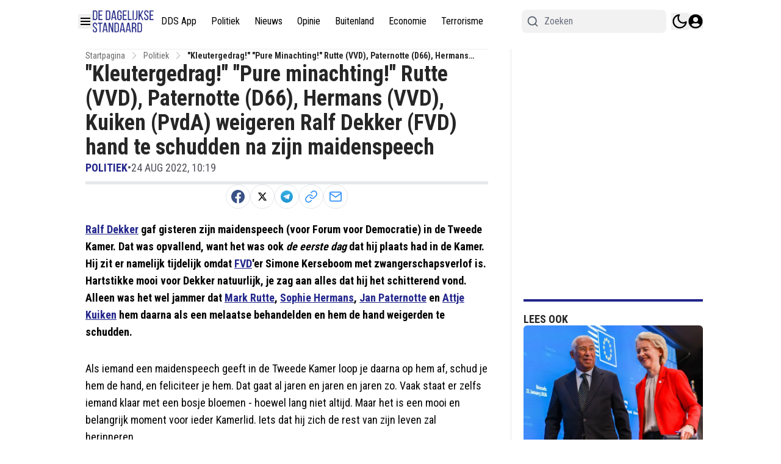

--- FILE ---
content_type: text/html; charset=utf-8
request_url: https://www.dagelijksestandaard.nl/politiek/kleutergedrag-pure-minachting-rutte-vvd-paternotte-d66-hermans-vvd-kuiken-pvda-weigeren-ralf-dekker-fvd-hand-te-schudden-na-zijn-maidenspeech
body_size: 55464
content:
<!DOCTYPE html><html translate="no" lang="nl" class="user_preferences __variable_277aae "><head><meta charSet="utf-8"/><meta name="viewport" content="width=device-width, initial-scale=1"/><link rel="preload" href="https://cdn.dagelijksestandaard.nl/_next/static/media/dc1a31dd116e0329-s.p.woff2" as="font" crossorigin="" type="font/woff2"/><link rel="preload" as="image" imageSrcSet="https://r.testifier.nl/Acbs8526SDKI/resizing_type:fit/width:256/height:170/plain/https://s3-newsifier.ams3.digitaloceanspaces.com/staging.dailystandard.nl/images/2023-10/dds-blauw-652d731f10ab2.png@webp 256w, https://r.testifier.nl/Acbs8526SDKI/resizing_type:fit/width:384/height:256/plain/https://s3-newsifier.ams3.digitaloceanspaces.com/staging.dailystandard.nl/images/2023-10/dds-blauw-652d731f10ab2.png@webp 384w, https://r.testifier.nl/Acbs8526SDKI/resizing_type:fit/width:640/height:426/plain/https://s3-newsifier.ams3.digitaloceanspaces.com/staging.dailystandard.nl/images/2023-10/dds-blauw-652d731f10ab2.png@webp 640w, https://r.testifier.nl/Acbs8526SDKI/resizing_type:fit/width:750/height:500/plain/https://s3-newsifier.ams3.digitaloceanspaces.com/staging.dailystandard.nl/images/2023-10/dds-blauw-652d731f10ab2.png@webp 750w, https://r.testifier.nl/Acbs8526SDKI/resizing_type:fit/width:828/height:552/plain/https://s3-newsifier.ams3.digitaloceanspaces.com/staging.dailystandard.nl/images/2023-10/dds-blauw-652d731f10ab2.png@webp 828w, https://r.testifier.nl/Acbs8526SDKI/resizing_type:fit/width:1080/height:720/plain/https://s3-newsifier.ams3.digitaloceanspaces.com/staging.dailystandard.nl/images/2023-10/dds-blauw-652d731f10ab2.png@webp 1080w, https://r.testifier.nl/Acbs8526SDKI/resizing_type:fit/width:1200/height:800/plain/https://s3-newsifier.ams3.digitaloceanspaces.com/staging.dailystandard.nl/images/2023-10/dds-blauw-652d731f10ab2.png@webp 1200w, https://r.testifier.nl/Acbs8526SDKI/resizing_type:fit/width:1920/height:1280/plain/https://s3-newsifier.ams3.digitaloceanspaces.com/staging.dailystandard.nl/images/2023-10/dds-blauw-652d731f10ab2.png@webp 1920w, https://r.testifier.nl/Acbs8526SDKI/resizing_type:fit/width:2048/height:1365/plain/https://s3-newsifier.ams3.digitaloceanspaces.com/staging.dailystandard.nl/images/2023-10/dds-blauw-652d731f10ab2.png@webp 2048w, https://r.testifier.nl/Acbs8526SDKI/resizing_type:fit/width:3840/height:2560/plain/https://s3-newsifier.ams3.digitaloceanspaces.com/staging.dailystandard.nl/images/2023-10/dds-blauw-652d731f10ab2.png@webp 3840w" imageSizes="(max-width: 768px) 40vw, (max-width: 1200px) 40vw, 33vw" fetchPriority="high"/><link rel="preload" as="image" imageSrcSet="https://r.testifier.nl/Acbs8526SDKI/resizing_type:fit/width:256/height:170/plain/https://s3-newsifier.ams3.digitaloceanspaces.com/staging.dailystandard.nl/images/2022-03/dds-logo-2020-623aec1e90993.png@webp 256w, https://r.testifier.nl/Acbs8526SDKI/resizing_type:fit/width:384/height:256/plain/https://s3-newsifier.ams3.digitaloceanspaces.com/staging.dailystandard.nl/images/2022-03/dds-logo-2020-623aec1e90993.png@webp 384w, https://r.testifier.nl/Acbs8526SDKI/resizing_type:fit/width:640/height:426/plain/https://s3-newsifier.ams3.digitaloceanspaces.com/staging.dailystandard.nl/images/2022-03/dds-logo-2020-623aec1e90993.png@webp 640w, https://r.testifier.nl/Acbs8526SDKI/resizing_type:fit/width:750/height:500/plain/https://s3-newsifier.ams3.digitaloceanspaces.com/staging.dailystandard.nl/images/2022-03/dds-logo-2020-623aec1e90993.png@webp 750w, https://r.testifier.nl/Acbs8526SDKI/resizing_type:fit/width:828/height:552/plain/https://s3-newsifier.ams3.digitaloceanspaces.com/staging.dailystandard.nl/images/2022-03/dds-logo-2020-623aec1e90993.png@webp 828w, https://r.testifier.nl/Acbs8526SDKI/resizing_type:fit/width:1080/height:720/plain/https://s3-newsifier.ams3.digitaloceanspaces.com/staging.dailystandard.nl/images/2022-03/dds-logo-2020-623aec1e90993.png@webp 1080w, https://r.testifier.nl/Acbs8526SDKI/resizing_type:fit/width:1200/height:800/plain/https://s3-newsifier.ams3.digitaloceanspaces.com/staging.dailystandard.nl/images/2022-03/dds-logo-2020-623aec1e90993.png@webp 1200w, https://r.testifier.nl/Acbs8526SDKI/resizing_type:fit/width:1920/height:1280/plain/https://s3-newsifier.ams3.digitaloceanspaces.com/staging.dailystandard.nl/images/2022-03/dds-logo-2020-623aec1e90993.png@webp 1920w, https://r.testifier.nl/Acbs8526SDKI/resizing_type:fit/width:2048/height:1365/plain/https://s3-newsifier.ams3.digitaloceanspaces.com/staging.dailystandard.nl/images/2022-03/dds-logo-2020-623aec1e90993.png@webp 2048w, https://r.testifier.nl/Acbs8526SDKI/resizing_type:fit/width:3840/height:2560/plain/https://s3-newsifier.ams3.digitaloceanspaces.com/staging.dailystandard.nl/images/2022-03/dds-logo-2020-623aec1e90993.png@webp 3840w" imageSizes="(max-width: 768px) 40vw, (max-width: 1200px) 40vw, 33vw" fetchPriority="high"/><style data-precedence="next" data-href="https://cdn.dagelijksestandaard.nl/_next/static/css/afe2baa71a7ec374.css https://cdn.dagelijksestandaard.nl/_next/static/css/e529e0d677a2f125.css https://cdn.dagelijksestandaard.nl/_next/static/css/dff0c84c4d678c7e.css https://cdn.dagelijksestandaard.nl/_next/static/css/b5758e3c4ebb31d5.css">@media (min-width:1024px){.lg\:grid-cols-\[61\%_35\%\]{grid-template-columns:69.3% 28.7%!important}.lg\:gap-\[4\%\]{gap:2%!important}.lg\:grid-cols-\[61\%_35\%\]>div:nth-child(3n+1){border-right:1px solid rgb(229 231 235);padding-right:25px!important}.dark .lg\:grid-cols-\[61\%_35\%\]>div:nth-child(3n+1){border-right:1px solid rgb(64 64 64)}.container.lg\:grid-cols-2>div:nth-child(3n+1){border-right:1px solid rgb(229 231 235);padding-right:25px!important}.dark .container.lg\:grid-cols-2>div:nth-child(3n+1){border-right:1px solid rgb(64 64 64)}}h1,h2,h3,h4,h5,h6{font-family:var(--font-primary)!important}[class="@3xl\:px-0 flex justify-between px-2"],[class="flex items-center justify-between"],[class="text-lg font-bold text-white"]{font-family:var(--font-secondary)!important}*,:after,:before{--tw-border-spacing-x:0;--tw-border-spacing-y:0;--tw-translate-x:0;--tw-translate-y:0;--tw-rotate:0;--tw-skew-x:0;--tw-skew-y:0;--tw-scale-x:1;--tw-scale-y:1;--tw-pan-x: ;--tw-pan-y: ;--tw-pinch-zoom: ;--tw-scroll-snap-strictness:proximity;--tw-gradient-from-position: ;--tw-gradient-via-position: ;--tw-gradient-to-position: ;--tw-ordinal: ;--tw-slashed-zero: ;--tw-numeric-figure: ;--tw-numeric-spacing: ;--tw-numeric-fraction: ;--tw-ring-inset: ;--tw-ring-offset-width:0px;--tw-ring-offset-color:#fff;--tw-ring-color:rgb(59 130 246/0.5);--tw-ring-offset-shadow:0 0 #0000;--tw-ring-shadow:0 0 #0000;--tw-shadow:0 0 #0000;--tw-shadow-colored:0 0 #0000;--tw-blur: ;--tw-brightness: ;--tw-contrast: ;--tw-grayscale: ;--tw-hue-rotate: ;--tw-invert: ;--tw-saturate: ;--tw-sepia: ;--tw-drop-shadow: ;--tw-backdrop-blur: ;--tw-backdrop-brightness: ;--tw-backdrop-contrast: ;--tw-backdrop-grayscale: ;--tw-backdrop-hue-rotate: ;--tw-backdrop-invert: ;--tw-backdrop-opacity: ;--tw-backdrop-saturate: ;--tw-backdrop-sepia: ;--tw-contain-size: ;--tw-contain-layout: ;--tw-contain-paint: ;--tw-contain-style: }::backdrop{--tw-border-spacing-x:0;--tw-border-spacing-y:0;--tw-translate-x:0;--tw-translate-y:0;--tw-rotate:0;--tw-skew-x:0;--tw-skew-y:0;--tw-scale-x:1;--tw-scale-y:1;--tw-pan-x: ;--tw-pan-y: ;--tw-pinch-zoom: ;--tw-scroll-snap-strictness:proximity;--tw-gradient-from-position: ;--tw-gradient-via-position: ;--tw-gradient-to-position: ;--tw-ordinal: ;--tw-slashed-zero: ;--tw-numeric-figure: ;--tw-numeric-spacing: ;--tw-numeric-fraction: ;--tw-ring-inset: ;--tw-ring-offset-width:0px;--tw-ring-offset-color:#fff;--tw-ring-color:rgb(59 130 246/0.5);--tw-ring-offset-shadow:0 0 #0000;--tw-ring-shadow:0 0 #0000;--tw-shadow:0 0 #0000;--tw-shadow-colored:0 0 #0000;--tw-blur: ;--tw-brightness: ;--tw-contrast: ;--tw-grayscale: ;--tw-hue-rotate: ;--tw-invert: ;--tw-saturate: ;--tw-sepia: ;--tw-drop-shadow: ;--tw-backdrop-blur: ;--tw-backdrop-brightness: ;--tw-backdrop-contrast: ;--tw-backdrop-grayscale: ;--tw-backdrop-hue-rotate: ;--tw-backdrop-invert: ;--tw-backdrop-opacity: ;--tw-backdrop-saturate: ;--tw-backdrop-sepia: ;--tw-contain-size: ;--tw-contain-layout: ;--tw-contain-paint: ;--tw-contain-style: }

/*
! tailwindcss v3.4.17 | MIT License | https://tailwindcss.com
*/*,:after,:before{box-sizing:border-box;border:0 solid #e5e7eb}:after,:before{--tw-content:""}:host,html{line-height:1.5;-webkit-text-size-adjust:100%;-moz-tab-size:4;-o-tab-size:4;tab-size:4;font-family:ui-sans-serif,system-ui,sans-serif,Apple Color Emoji,Segoe UI Emoji,Segoe UI Symbol,Noto Color Emoji;font-feature-settings:normal;font-variation-settings:normal;-webkit-tap-highlight-color:transparent}body{margin:0;line-height:inherit}hr{height:0;color:inherit;border-top-width:1px}abbr:where([title]){-webkit-text-decoration:underline dotted;text-decoration:underline dotted}h1,h2,h3,h4,h5,h6{font-size:inherit;font-weight:inherit}a{color:inherit;text-decoration:inherit}b,strong{font-weight:bolder}code,kbd,pre,samp{font-family:ui-monospace,SFMono-Regular,Menlo,Monaco,Consolas,Liberation Mono,Courier New,monospace;font-feature-settings:normal;font-variation-settings:normal;font-size:1em}small{font-size:80%}sub,sup{font-size:75%;line-height:0;position:relative;vertical-align:baseline}sub{bottom:-.25em}sup{top:-.5em}table{text-indent:0;border-color:inherit;border-collapse:collapse}button,input,optgroup,select,textarea{font-family:inherit;font-feature-settings:inherit;font-variation-settings:inherit;font-size:100%;font-weight:inherit;line-height:inherit;letter-spacing:inherit;color:inherit;margin:0;padding:0}button,select{text-transform:none}button,input:where([type=button]),input:where([type=reset]),input:where([type=submit]){-webkit-appearance:button;background-color:transparent;background-image:none}:-moz-focusring{outline:auto}:-moz-ui-invalid{box-shadow:none}progress{vertical-align:baseline}::-webkit-inner-spin-button,::-webkit-outer-spin-button{height:auto}[type=search]{-webkit-appearance:textfield;outline-offset:-2px}::-webkit-search-decoration{-webkit-appearance:none}::-webkit-file-upload-button{-webkit-appearance:button;font:inherit}summary{display:list-item}blockquote,dd,dl,figure,h1,h2,h3,h4,h5,h6,hr,p,pre{margin:0}fieldset{margin:0}fieldset,legend{padding:0}menu,ol,ul{list-style:none;margin:0;padding:0}dialog{padding:0}textarea{resize:vertical}input::-moz-placeholder,textarea::-moz-placeholder{opacity:1;color:#9ca3af}input::placeholder,textarea::placeholder{opacity:1;color:#9ca3af}[role=button],button{cursor:pointer}:disabled{cursor:default}audio,canvas,embed,iframe,img,object,svg,video{display:block;vertical-align:middle}img,video{max-width:100%;height:auto}[hidden]:where(:not([hidden=until-found])){display:none}.container{width:100%}@media (min-width:640px){.container{max-width:640px}}@media (min-width:768px){.container{max-width:768px}}@media (min-width:1024px){.container{max-width:1024px}}@media (min-width:1280px){.container{max-width:1280px}}@media (min-width:1536px){.container{max-width:1536px}}.aspect-h-2{--tw-aspect-h:2}.aspect-h-9{--tw-aspect-h:9}.aspect-w-16{position:relative;padding-bottom:calc(var(--tw-aspect-h) / var(--tw-aspect-w) * 100%);--tw-aspect-w:16}.aspect-w-16>*{position:absolute;height:100%;width:100%;top:0;right:0;bottom:0;left:0}.aspect-w-3{position:relative;padding-bottom:calc(var(--tw-aspect-h) / var(--tw-aspect-w) * 100%);--tw-aspect-w:3}.aspect-w-3>*{position:absolute;height:100%;width:100%;top:0;right:0;bottom:0;left:0}.sr-only{position:absolute;width:1px;height:1px;padding:0;margin:-1px;overflow:hidden;clip:rect(0,0,0,0);white-space:nowrap;border-width:0}.pointer-events-none{pointer-events:none}.pointer-events-auto{pointer-events:auto}.visible{visibility:visible}.static{position:static}.fixed{position:fixed}.absolute{position:absolute}.relative{position:relative}.inset-0{inset:0}.inset-x-0{left:0;right:0}.inset-y-0{top:0;bottom:0}.-left-1{left:-.25rem}.-left-4{left:-1rem}.-right-12{right:-3rem}.-top-1{top:-.25rem}.-top-2{top:-.5rem}.bottom-0{bottom:0}.bottom-5{bottom:1.25rem}.bottom-full{bottom:100%}.left-0{left:0}.left-1\/2{left:50%}.left-2{left:.5rem}.left-3{left:.75rem}.left-4{left:1rem}.left-\[1\.67px\]{left:1.67px}.right-0{right:0}.right-1{right:.25rem}.right-4{right:1rem}.top-0{top:0}.top-1\/2{top:50%}.top-12{top:3rem}.top-2{top:.5rem}.top-3{top:.75rem}.top-\[1\.67px\]{top:1.67px}.top-\[2px\]{top:2px}.top-full{top:100%}.z-0{z-index:0}.z-10{z-index:10}.z-20{z-index:20}.z-30{z-index:30}.z-40{z-index:40}.z-50{z-index:50}.float-right{float:right}.-m-4{margin:-1rem}.m-0{margin:0}.m-auto{margin:auto}.mx-0{margin-left:0;margin-right:0}.mx-0\.5{margin-left:.125rem;margin-right:.125rem}.mx-3{margin-left:.75rem;margin-right:.75rem}.mx-4{margin-left:1rem;margin-right:1rem}.mx-auto{margin-left:auto;margin-right:auto}.my-1{margin-top:.25rem;margin-bottom:.25rem}.my-10{margin-top:2.5rem;margin-bottom:2.5rem}.my-12{margin-top:3rem;margin-bottom:3rem}.my-2{margin-top:.5rem;margin-bottom:.5rem}.my-3{margin-top:.75rem;margin-bottom:.75rem}.my-4{margin-top:1rem;margin-bottom:1rem}.my-6{margin-top:1.5rem;margin-bottom:1.5rem}.my-7{margin-top:1.75rem;margin-bottom:1.75rem}.my-8{margin-top:2rem;margin-bottom:2rem}.my-auto{margin-top:auto;margin-bottom:auto}.-ml-4{margin-left:-1rem}.-mt-1{margin-top:-.25rem}.-mt-4{margin-top:-1rem}.mb-0{margin-bottom:0}.mb-1{margin-bottom:.25rem}.mb-1\.5{margin-bottom:.375rem}.mb-10{margin-bottom:2.5rem}.mb-16{margin-bottom:4rem}.mb-2{margin-bottom:.5rem}.mb-3{margin-bottom:.75rem}.mb-4{margin-bottom:1rem}.mb-5{margin-bottom:1.25rem}.mb-6{margin-bottom:1.5rem}.mb-8{margin-bottom:2rem}.ml-1{margin-left:.25rem}.ml-2{margin-left:.5rem}.ml-3{margin-left:.75rem}.ml-\[22px\]{margin-left:22px}.ml-auto{margin-left:auto}.mr-1{margin-right:.25rem}.mr-2{margin-right:.5rem}.mr-2\.5{margin-right:.625rem}.mr-3{margin-right:.75rem}.mr-4{margin-right:1rem}.mr-5{margin-right:1.25rem}.mt-0{margin-top:0}.mt-0\.5{margin-top:.125rem}.mt-1{margin-top:.25rem}.mt-1\.5{margin-top:.375rem}.mt-2{margin-top:.5rem}.mt-3{margin-top:.75rem}.mt-4{margin-top:1rem}.mt-40{margin-top:10rem}.mt-6{margin-top:1.5rem}.mt-8{margin-top:2rem}.line-clamp-1{-webkit-line-clamp:1}.line-clamp-1,.line-clamp-2{overflow:hidden;display:-webkit-box;-webkit-box-orient:vertical}.line-clamp-2{-webkit-line-clamp:2}.line-clamp-3{-webkit-line-clamp:3}.line-clamp-3,.line-clamp-4{overflow:hidden;display:-webkit-box;-webkit-box-orient:vertical}.line-clamp-4{-webkit-line-clamp:4}.line-clamp-6{overflow:hidden;display:-webkit-box;-webkit-box-orient:vertical;-webkit-line-clamp:6}.block{display:block}.inline-block{display:inline-block}.inline{display:inline}.flex{display:flex}.inline-flex{display:inline-flex}.table{display:table}.grid{display:grid}.hidden{display:none}.aspect-1{aspect-ratio:1}.aspect-\[1\/1\]{aspect-ratio:1/1}.aspect-\[16\/10\]{aspect-ratio:16/10}.aspect-\[16\/11\]{aspect-ratio:16/11}.aspect-\[16\/9\]{aspect-ratio:16/9}.h-0{height:0}.h-0\.5{height:.125rem}.h-1{height:.25rem}.h-10{height:2.5rem}.h-11{height:2.75rem}.h-12{height:3rem}.h-14{height:3.5rem}.h-16{height:4rem}.h-2{height:.5rem}.h-20{height:5rem}.h-24{height:6rem}.h-3{height:.75rem}.h-32{height:8rem}.h-36{height:9rem}.h-4{height:1rem}.h-5{height:1.25rem}.h-6{height:1.5rem}.h-7{height:1.75rem}.h-8{height:2rem}.h-9{height:2.25rem}.h-\[120px\]{height:120px}.h-\[18px\]{height:18px}.h-\[1px\]{height:1px}.h-\[20px\]{height:20px}.h-\[25px\]{height:25px}.h-\[2px\]{height:2px}.h-\[300px\]{height:300px}.h-\[400px\]{height:400px}.h-\[48px\]{height:48px}.h-\[4px\]{height:4px}.h-\[50px\]{height:50px}.h-\[52px\]{height:52px}.h-\[57px\]{height:57px}.h-\[58px\]{height:58px}.h-\[60px\]{height:60px}.h-\[70px\]{height:70px}.h-\[72px\]{height:72px}.h-\[7px\]{height:7px}.h-\[80px\]{height:80px}.h-\[90px\]{height:90px}.h-auto{height:auto}.h-fit{height:-moz-fit-content;height:fit-content}.h-full{height:100%}.h-screen{height:100vh}.max-h-0{max-height:0}.max-h-\[10em\]{max-height:10em}.max-h-\[400px\]{max-height:400px}.max-h-\[500px\]{max-height:500px}.min-h-\[100px\]{min-height:100px}.min-h-\[30vh\]{min-height:30vh}.min-h-\[360px\]{min-height:360px}.min-h-\[40vh\]{min-height:40vh}.min-h-\[48px\]{min-height:48px}.min-h-\[500px\]{min-height:500px}.min-h-\[50vh\]{min-height:50vh}.min-h-\[600px\]{min-height:600px}.min-h-\[70vh\]{min-height:70vh}.min-h-screen{min-height:100vh}.w-1{width:.25rem}.w-1\/2{width:50%}.w-1\/5{width:20%}.w-10{width:2.5rem}.w-11{width:2.75rem}.w-11\/12{width:91.666667%}.w-12{width:3rem}.w-14{width:3.5rem}.w-16{width:4rem}.w-2{width:.5rem}.w-20{width:5rem}.w-24{width:6rem}.w-28{width:7rem}.w-3{width:.75rem}.w-3\/4{width:75%}.w-32{width:8rem}.w-36{width:9rem}.w-4{width:1rem}.w-4\/5{width:80%}.w-4\/6{width:66.666667%}.w-40{width:10rem}.w-5{width:1.25rem}.w-5\/12{width:41.666667%}.w-6{width:1.5rem}.w-7{width:1.75rem}.w-72{width:18rem}.w-8{width:2rem}.w-9{width:2.25rem}.w-9\/12{width:75%}.w-\[100px\]{width:100px}.w-\[120px\]{width:120px}.w-\[128px\]{width:128px}.w-\[142px\]{width:142px}.w-\[150px\]{width:150px}.w-\[20px\]{width:20px}.w-\[25px\]{width:25px}.w-\[300px\]{width:300px}.w-\[48px\]{width:48px}.w-\[4px\]{width:4px}.w-\[52px\]{width:52px}.w-\[60px\]{width:60px}.w-\[72px\]{width:72px}.w-\[7px\]{width:7px}.w-\[80px\]{width:80px}.w-\[90vw\]{width:90vw}.w-auto{width:auto}.w-fit{width:-moz-fit-content;width:fit-content}.w-full{width:100%}.w-max{width:-moz-max-content;width:max-content}.w-screen{width:100vw}.min-w-0{min-width:0}.min-w-80{min-width:20rem}.min-w-\[120px\]{min-width:120px}.min-w-\[140px\]{min-width:140px}.min-w-\[40px\]{min-width:40px}.min-w-\[70px\]{min-width:70px}.min-w-fit{min-width:-moz-fit-content;min-width:fit-content}.min-w-full{min-width:100%}.min-w-min{min-width:-moz-min-content;min-width:min-content}.max-w-3xl{max-width:48rem}.max-w-4xl{max-width:56rem}.max-w-7xl{max-width:80rem}.max-w-\[150px\]{max-width:150px}.max-w-\[270px\]{max-width:270px}.max-w-\[350px\]{max-width:350px}.max-w-full{max-width:100%}.max-w-lg{max-width:32rem}.max-w-md{max-width:28rem}.max-w-min{max-width:-moz-min-content;max-width:min-content}.max-w-sm{max-width:24rem}.max-w-xs{max-width:20rem}.flex-1{flex:1 1 0%}.flex-\[1_0_0\]{flex:1 0 0}.flex-auto{flex:1 1 auto}.flex-shrink-0{flex-shrink:0}.shrink{flex-shrink:1}.shrink-0{flex-shrink:0}.flex-grow,.grow{flex-grow:1}.grow-0{flex-grow:0}.basis-0{flex-basis:0px}.basis-auto{flex-basis:auto}.table-fixed{table-layout:fixed}.origin-top-right{transform-origin:top right}.-translate-x-1\/2{--tw-translate-x:-50%}.-translate-x-1\/2,.-translate-y-1\/2{transform:translate(var(--tw-translate-x),var(--tw-translate-y)) rotate(var(--tw-rotate)) skewX(var(--tw-skew-x)) skewY(var(--tw-skew-y)) scaleX(var(--tw-scale-x)) scaleY(var(--tw-scale-y))}.-translate-y-1\/2{--tw-translate-y:-50%}.translate-y-0{--tw-translate-y:0px}.translate-y-0,.translate-y-8{transform:translate(var(--tw-translate-x),var(--tw-translate-y)) rotate(var(--tw-rotate)) skewX(var(--tw-skew-x)) skewY(var(--tw-skew-y)) scaleX(var(--tw-scale-x)) scaleY(var(--tw-scale-y))}.translate-y-8{--tw-translate-y:2rem}.rotate-180{--tw-rotate:180deg}.rotate-180,.transform{transform:translate(var(--tw-translate-x),var(--tw-translate-y)) rotate(var(--tw-rotate)) skewX(var(--tw-skew-x)) skewY(var(--tw-skew-y)) scaleX(var(--tw-scale-x)) scaleY(var(--tw-scale-y))}@keyframes ping{75%,to{transform:scale(2);opacity:0}}.animate-ping{animation:ping 1s cubic-bezier(0,0,.2,1) infinite}@keyframes pulse{50%{opacity:.5}}.animate-pulse{animation:pulse 2s cubic-bezier(.4,0,.6,1) infinite}@keyframes spin{to{transform:rotate(1turn)}}.animate-spin{animation:spin 1s linear infinite}.cursor-default{cursor:default}.cursor-not-allowed{cursor:not-allowed}.cursor-pointer{cursor:pointer}.select-none{-webkit-user-select:none;-moz-user-select:none;user-select:none}.resize-none{resize:none}.resize{resize:both}.list-outside{list-style-position:outside}.list-decimal{list-style-type:decimal}.list-disc{list-style-type:disc}.appearance-none{-webkit-appearance:none;-moz-appearance:none;appearance:none}.grid-cols-1{grid-template-columns:repeat(1,minmax(0,1fr))}.grid-cols-2{grid-template-columns:repeat(2,minmax(0,1fr))}.grid-cols-3{grid-template-columns:repeat(3,minmax(0,1fr))}.grid-cols-\[1fr_auto_1fr\]{grid-template-columns:1fr auto 1fr}.grid-cols-\[35\%_61\%\]{grid-template-columns:35% 61%}.grid-cols-\[61\%_35\%\]{grid-template-columns:61% 35%}.grid-rows-2{grid-template-rows:repeat(2,minmax(0,1fr))}.flex-row{flex-direction:row}.flex-col{flex-direction:column}.flex-col-reverse{flex-direction:column-reverse}.flex-wrap{flex-wrap:wrap}.content-center{align-content:center}.items-start{align-items:flex-start}.items-end{align-items:flex-end}.items-center{align-items:center}.items-baseline{align-items:baseline}.justify-start{justify-content:flex-start}.justify-end{justify-content:flex-end}.justify-center{justify-content:center}.justify-between{justify-content:space-between}.justify-around{justify-content:space-around}.justify-evenly{justify-content:space-evenly}.justify-items-center{justify-items:center}.gap-0\.5{gap:.125rem}.gap-1{gap:.25rem}.gap-1\.5{gap:.375rem}.gap-10{gap:2.5rem}.gap-2{gap:.5rem}.gap-3{gap:.75rem}.gap-4{gap:1rem}.gap-5{gap:1.25rem}.gap-6{gap:1.5rem}.gap-7{gap:1.75rem}.gap-8{gap:2rem}.gap-\[30px\]{gap:30px}.gap-\[4\%\]{gap:4%}.gap-\[5px\]{gap:5px}.gap-x-8{-moz-column-gap:2rem;column-gap:2rem}.gap-y-4{row-gap:1rem}.space-x-1>:not([hidden])~:not([hidden]){--tw-space-x-reverse:0;margin-right:calc(.25rem * var(--tw-space-x-reverse));margin-left:calc(.25rem * calc(1 - var(--tw-space-x-reverse)))}.space-x-2>:not([hidden])~:not([hidden]){--tw-space-x-reverse:0;margin-right:calc(.5rem * var(--tw-space-x-reverse));margin-left:calc(.5rem * calc(1 - var(--tw-space-x-reverse)))}.space-x-3>:not([hidden])~:not([hidden]){--tw-space-x-reverse:0;margin-right:calc(.75rem * var(--tw-space-x-reverse));margin-left:calc(.75rem * calc(1 - var(--tw-space-x-reverse)))}.space-x-4>:not([hidden])~:not([hidden]){--tw-space-x-reverse:0;margin-right:calc(1rem * var(--tw-space-x-reverse));margin-left:calc(1rem * calc(1 - var(--tw-space-x-reverse)))}.space-x-5>:not([hidden])~:not([hidden]){--tw-space-x-reverse:0;margin-right:calc(1.25rem * var(--tw-space-x-reverse));margin-left:calc(1.25rem * calc(1 - var(--tw-space-x-reverse)))}.space-y-2>:not([hidden])~:not([hidden]){--tw-space-y-reverse:0;margin-top:calc(.5rem * calc(1 - var(--tw-space-y-reverse)));margin-bottom:calc(.5rem * var(--tw-space-y-reverse))}.space-y-6>:not([hidden])~:not([hidden]){--tw-space-y-reverse:0;margin-top:calc(1.5rem * calc(1 - var(--tw-space-y-reverse)));margin-bottom:calc(1.5rem * var(--tw-space-y-reverse))}.divide-x>:not([hidden])~:not([hidden]){--tw-divide-x-reverse:0;border-right-width:calc(1px * var(--tw-divide-x-reverse));border-left-width:calc(1px * calc(1 - var(--tw-divide-x-reverse)))}.divide-y>:not([hidden])~:not([hidden]){--tw-divide-y-reverse:0;border-top-width:calc(1px * calc(1 - var(--tw-divide-y-reverse)));border-bottom-width:calc(1px * var(--tw-divide-y-reverse))}.divide-gray-100>:not([hidden])~:not([hidden]){--tw-divide-opacity:1;border-color:rgb(243 244 246/var(--tw-divide-opacity,1))}.divide-gray-200>:not([hidden])~:not([hidden]){--tw-divide-opacity:1;border-color:rgb(229 231 235/var(--tw-divide-opacity,1))}.self-start{align-self:flex-start}.self-end{align-self:flex-end}.self-center{align-self:center}.self-stretch{align-self:stretch}.justify-self-center{justify-self:center}.overflow-auto{overflow:auto}.overflow-hidden{overflow:hidden}.overflow-visible{overflow:visible}.overflow-x-auto{overflow-x:auto}.overflow-y-auto{overflow-y:auto}.overflow-x-hidden{overflow-x:hidden}.overflow-y-hidden{overflow-y:hidden}.overflow-x-scroll{overflow-x:scroll}.whitespace-nowrap{white-space:nowrap}.break-normal{overflow-wrap:normal;word-break:normal}.break-words{overflow-wrap:break-word}.rounded{border-radius:.25rem}.rounded-2xl{border-radius:1rem}.rounded-3xl{border-radius:1.5rem}.rounded-\[999px\]{border-radius:999px}.rounded-full{border-radius:9999px}.rounded-lg{border-radius:.5rem}.rounded-md{border-radius:.375rem}.rounded-none{border-radius:0}.rounded-sm{border-radius:.125rem}.rounded-xl{border-radius:.75rem}.rounded-b{border-bottom-right-radius:.25rem;border-bottom-left-radius:.25rem}.rounded-b-lg{border-bottom-right-radius:.5rem;border-bottom-left-radius:.5rem}.rounded-l{border-top-left-radius:.25rem;border-bottom-left-radius:.25rem}.rounded-t-lg{border-top-left-radius:.5rem;border-top-right-radius:.5rem}.border{border-width:1px}.border-0{border-width:0}.border-2{border-width:2px}.border-4{border-width:4px}.border-8{border-width:8px}.border-x{border-left-width:1px;border-right-width:1px}.border-y{border-top-width:1px}.border-b,.border-y{border-bottom-width:1px}.border-b-2{border-bottom-width:2px}.border-b-4{border-bottom-width:4px}.border-b-\[3px\]{border-bottom-width:3px}.border-b-\[5px\]{border-bottom-width:5px}.border-l{border-left-width:1px}.border-l-8{border-left-width:8px}.border-l-\[6px\]{border-left-width:6px}.border-r{border-right-width:1px}.border-t{border-top-width:1px}.border-t-4{border-top-width:4px}.border-t-\[5px\]{border-top-width:5px}.border-solid{border-style:solid}.border-dashed{border-style:dashed}.border-\[\#E5E5E5\]{--tw-border-opacity:1;border-color:rgb(229 229 229/var(--tw-border-opacity,1))}.border-black{--tw-border-opacity:1;border-color:rgb(0 0 0/var(--tw-border-opacity,1))}.border-blue-500{--tw-border-opacity:1;border-color:rgb(59 130 246/var(--tw-border-opacity,1))}.border-gray-100{--tw-border-opacity:1;border-color:rgb(243 244 246/var(--tw-border-opacity,1))}.border-gray-200{--tw-border-opacity:1;border-color:rgb(229 231 235/var(--tw-border-opacity,1))}.border-gray-200\/30{border-color:rgb(229 231 235/.3)}.border-gray-200\/40{border-color:rgb(229 231 235/.4)}.border-gray-300{--tw-border-opacity:1;border-color:rgb(209 213 219/var(--tw-border-opacity,1))}.border-gray-500{--tw-border-opacity:1;border-color:rgb(107 114 128/var(--tw-border-opacity,1))}.border-green-500{--tw-border-opacity:1;border-color:rgb(34 197 94/var(--tw-border-opacity,1))}.border-neutral-200{--tw-border-opacity:1;border-color:rgb(229 229 229/var(--tw-border-opacity,1))}.border-primary{--tw-border-opacity:1;border-color:rgb(35 38 139/var(--tw-border-opacity,1))}.border-primary\/50{border-color:rgb(35 38 139/.5)}.border-primary\/70{border-color:rgb(35 38 139/.7)}.border-red-300{--tw-border-opacity:1;border-color:rgb(252 165 165/var(--tw-border-opacity,1))}.border-red-400{--tw-border-opacity:1;border-color:rgb(248 113 113/var(--tw-border-opacity,1))}.border-teal-500{--tw-border-opacity:1;border-color:rgb(20 184 166/var(--tw-border-opacity,1))}.border-transparent{border-color:transparent}.border-white{--tw-border-opacity:1;border-color:rgb(255 255 255/var(--tw-border-opacity,1))}.border-white\/10{border-color:rgb(255 255 255/.1)}.border-white\/30{border-color:rgb(255 255 255/.3)}.border-white\/40{border-color:rgb(255 255 255/.4)}.border-zinc-100{--tw-border-opacity:1;border-color:rgb(244 244 245/var(--tw-border-opacity,1))}.border-zinc-200{--tw-border-opacity:1;border-color:rgb(228 228 231/var(--tw-border-opacity,1))}.border-zinc-400{--tw-border-opacity:1;border-color:rgb(161 161 170/var(--tw-border-opacity,1))}.border-zinc-600{--tw-border-opacity:1;border-color:rgb(82 82 91/var(--tw-border-opacity,1))}.border-zinc-700{--tw-border-opacity:1;border-color:rgb(63 63 70/var(--tw-border-opacity,1))}.border-t-primary{--tw-border-opacity:1;border-top-color:rgb(35 38 139/var(--tw-border-opacity,1))}.border-opacity-40{--tw-border-opacity:0.4}.bg-\[\#25272833\]{background-color:#25272833}.bg-\[\#2E2E2E\]{--tw-bg-opacity:1;background-color:rgb(46 46 46/var(--tw-bg-opacity,1))}.bg-\[\#435A92\]{--tw-bg-opacity:1;background-color:rgb(67 90 146/var(--tw-bg-opacity,1))}.bg-\[\#F5F5F5\]{--tw-bg-opacity:1;background-color:rgb(245 245 245/var(--tw-bg-opacity,1))}.bg-\[\#f2f2f2\]{--tw-bg-opacity:1;background-color:rgb(242 242 242/var(--tw-bg-opacity,1))}.bg-black\/50{background-color:rgb(0 0 0/.5)}.bg-black\/60{background-color:rgb(0 0 0/.6)}.bg-black\/90{background-color:rgb(0 0 0/.9)}.bg-blue-50{--tw-bg-opacity:1;background-color:rgb(239 246 255/var(--tw-bg-opacity,1))}.bg-blue-500{--tw-bg-opacity:1;background-color:rgb(59 130 246/var(--tw-bg-opacity,1))}.bg-emerald-400{--tw-bg-opacity:1;background-color:rgb(52 211 153/var(--tw-bg-opacity,1))}.bg-emerald-500{--tw-bg-opacity:1;background-color:rgb(16 185 129/var(--tw-bg-opacity,1))}.bg-emerald-600{--tw-bg-opacity:1;background-color:rgb(5 150 105/var(--tw-bg-opacity,1))}.bg-gray-100{--tw-bg-opacity:1;background-color:rgb(243 244 246/var(--tw-bg-opacity,1))}.bg-gray-200{--tw-bg-opacity:1;background-color:rgb(229 231 235/var(--tw-bg-opacity,1))}.bg-gray-300{--tw-bg-opacity:1;background-color:rgb(209 213 219/var(--tw-bg-opacity,1))}.bg-gray-50{--tw-bg-opacity:1;background-color:rgb(249 250 251/var(--tw-bg-opacity,1))}.bg-gray-500{--tw-bg-opacity:1;background-color:rgb(107 114 128/var(--tw-bg-opacity,1))}.bg-gray-800{--tw-bg-opacity:1;background-color:rgb(31 41 55/var(--tw-bg-opacity,1))}.bg-green-50{--tw-bg-opacity:1;background-color:rgb(240 253 244/var(--tw-bg-opacity,1))}.bg-green-500{--tw-bg-opacity:1;background-color:rgb(34 197 94/var(--tw-bg-opacity,1))}.bg-neutral-200{--tw-bg-opacity:1;background-color:rgb(229 229 229/var(--tw-bg-opacity,1))}.bg-primary{--tw-bg-opacity:1;background-color:rgb(35 38 139/var(--tw-bg-opacity,1))}.bg-primary\/10{background-color:rgb(35 38 139/.1)}.bg-primary\/40{background-color:rgb(35 38 139/.4)}.bg-primary\/5{background-color:rgb(35 38 139/.05)}.bg-primary\/90{background-color:rgb(35 38 139/.9)}.bg-purple-700{--tw-bg-opacity:1;background-color:rgb(126 34 206/var(--tw-bg-opacity,1))}.bg-red-100{--tw-bg-opacity:1;background-color:rgb(254 226 226/var(--tw-bg-opacity,1))}.bg-red-50{--tw-bg-opacity:1;background-color:rgb(254 242 242/var(--tw-bg-opacity,1))}.bg-red-500{--tw-bg-opacity:1;background-color:rgb(239 68 68/var(--tw-bg-opacity,1))}.bg-red-600{--tw-bg-opacity:1;background-color:rgb(220 38 38/var(--tw-bg-opacity,1))}.bg-red-700{--tw-bg-opacity:1;background-color:rgb(185 28 28/var(--tw-bg-opacity,1))}.bg-slate-200{--tw-bg-opacity:1;background-color:rgb(226 232 240/var(--tw-bg-opacity,1))}.bg-teal-100{--tw-bg-opacity:1;background-color:rgb(204 251 241/var(--tw-bg-opacity,1))}.bg-transparent{background-color:transparent}.bg-white{--tw-bg-opacity:1;background-color:rgb(255 255 255/var(--tw-bg-opacity,1))}.bg-white\/10{background-color:rgb(255 255 255/.1)}.bg-white\/70{background-color:rgb(255 255 255/.7)}.bg-white\/90{background-color:rgb(255 255 255/.9)}.bg-yellow-300\/90{background-color:rgb(253 224 71/.9)}.bg-yellow-50{--tw-bg-opacity:1;background-color:rgb(254 252 232/var(--tw-bg-opacity,1))}.bg-yellow-500{--tw-bg-opacity:1;background-color:rgb(234 179 8/var(--tw-bg-opacity,1))}.bg-zinc-100{--tw-bg-opacity:1;background-color:rgb(244 244 245/var(--tw-bg-opacity,1))}.bg-zinc-200{--tw-bg-opacity:1;background-color:rgb(228 228 231/var(--tw-bg-opacity,1))}.bg-opacity-20{--tw-bg-opacity:0.2}.bg-opacity-75{--tw-bg-opacity:0.75}.bg-opacity-80{--tw-bg-opacity:0.8}.bg-gradient-to-r{background-image:linear-gradient(to right,var(--tw-gradient-stops))}.bg-gradient-to-t{background-image:linear-gradient(to top,var(--tw-gradient-stops))}.from-gray-300{--tw-gradient-from:#d1d5db var(--tw-gradient-from-position);--tw-gradient-to:rgb(209 213 219/0) var(--tw-gradient-to-position);--tw-gradient-stops:var(--tw-gradient-from),var(--tw-gradient-to)}.from-white{--tw-gradient-from:#fff var(--tw-gradient-from-position);--tw-gradient-to:rgb(255 255 255/0) var(--tw-gradient-to-position);--tw-gradient-stops:var(--tw-gradient-from),var(--tw-gradient-to)}.via-white\/80{--tw-gradient-to:rgb(255 255 255/0) var(--tw-gradient-to-position);--tw-gradient-stops:var(--tw-gradient-from),rgb(255 255 255/0.8) var(--tw-gradient-via-position),var(--tw-gradient-to)}.to-primary{--tw-gradient-to:#23268b var(--tw-gradient-to-position)}.to-transparent{--tw-gradient-to:transparent var(--tw-gradient-to-position)}.fill-\[\#0000a4\]{fill:#0000a4}.fill-\[\#00E676\]{fill:#00E676}.fill-\[\#395185\]{fill:#395185}.fill-black{fill:#000}.fill-primary{fill:#23268b}.fill-white{fill:#fff}.stroke-neutral-500{stroke:#737373}.object-contain{-o-object-fit:contain;object-fit:contain}.object-cover{-o-object-fit:cover;object-fit:cover}.object-center{-o-object-position:center;object-position:center}.object-top{-o-object-position:top;object-position:top}.p-0{padding:0}.p-1{padding:.25rem}.p-2{padding:.5rem}.p-2\.5{padding:.625rem}.p-3{padding:.75rem}.p-4{padding:1rem}.p-5{padding:1.25rem}.p-6{padding:1.5rem}.px-0{padding-left:0;padding-right:0}.px-0\.5{padding-left:.125rem;padding-right:.125rem}.px-1{padding-left:.25rem;padding-right:.25rem}.px-1\.5{padding-left:.375rem;padding-right:.375rem}.px-10{padding-left:2.5rem;padding-right:2.5rem}.px-11{padding-left:2.75rem;padding-right:2.75rem}.px-12{padding-left:3rem;padding-right:3rem}.px-14{padding-left:3.5rem;padding-right:3.5rem}.px-16{padding-left:4rem;padding-right:4rem}.px-2{padding-left:.5rem;padding-right:.5rem}.px-2\.5{padding-left:.625rem;padding-right:.625rem}.px-20{padding-left:5rem;padding-right:5rem}.px-24{padding-left:6rem;padding-right:6rem}.px-28{padding-left:7rem;padding-right:7rem}.px-3{padding-left:.75rem;padding-right:.75rem}.px-3\.5{padding-left:.875rem;padding-right:.875rem}.px-32{padding-left:8rem;padding-right:8rem}.px-36{padding-left:9rem;padding-right:9rem}.px-4{padding-left:1rem;padding-right:1rem}.px-40{padding-left:10rem;padding-right:10rem}.px-44{padding-left:11rem;padding-right:11rem}.px-48{padding-left:12rem;padding-right:12rem}.px-5{padding-left:1.25rem;padding-right:1.25rem}.px-52{padding-left:13rem;padding-right:13rem}.px-56{padding-left:14rem;padding-right:14rem}.px-6{padding-left:1.5rem;padding-right:1.5rem}.px-60{padding-left:15rem;padding-right:15rem}.px-64{padding-left:16rem;padding-right:16rem}.px-7{padding-left:1.75rem;padding-right:1.75rem}.px-72{padding-left:18rem;padding-right:18rem}.px-8{padding-left:2rem;padding-right:2rem}.px-80{padding-left:20rem;padding-right:20rem}.px-9{padding-left:2.25rem;padding-right:2.25rem}.px-96{padding-left:24rem;padding-right:24rem}.px-\[75px\]{padding-left:75px;padding-right:75px}.px-px{padding-left:1px;padding-right:1px}.py-0{padding-top:0;padding-bottom:0}.py-0\.5{padding-top:.125rem;padding-bottom:.125rem}.py-1{padding-top:.25rem;padding-bottom:.25rem}.py-1\.5{padding-top:.375rem;padding-bottom:.375rem}.py-10{padding-top:2.5rem;padding-bottom:2.5rem}.py-11{padding-top:2.75rem;padding-bottom:2.75rem}.py-12{padding-top:3rem;padding-bottom:3rem}.py-14{padding-top:3.5rem;padding-bottom:3.5rem}.py-16{padding-top:4rem;padding-bottom:4rem}.py-2{padding-top:.5rem;padding-bottom:.5rem}.py-2\.5{padding-top:.625rem;padding-bottom:.625rem}.py-20{padding-top:5rem;padding-bottom:5rem}.py-24{padding-top:6rem;padding-bottom:6rem}.py-28{padding-top:7rem;padding-bottom:7rem}.py-3{padding-top:.75rem;padding-bottom:.75rem}.py-3\.5{padding-top:.875rem;padding-bottom:.875rem}.py-32{padding-top:8rem;padding-bottom:8rem}.py-36{padding-top:9rem;padding-bottom:9rem}.py-4{padding-top:1rem;padding-bottom:1rem}.py-40{padding-top:10rem;padding-bottom:10rem}.py-44{padding-top:11rem;padding-bottom:11rem}.py-48{padding-top:12rem;padding-bottom:12rem}.py-5{padding-top:1.25rem;padding-bottom:1.25rem}.py-52{padding-top:13rem;padding-bottom:13rem}.py-56{padding-top:14rem;padding-bottom:14rem}.py-6{padding-top:1.5rem;padding-bottom:1.5rem}.py-60{padding-top:15rem;padding-bottom:15rem}.py-64{padding-top:16rem;padding-bottom:16rem}.py-7{padding-top:1.75rem;padding-bottom:1.75rem}.py-72{padding-top:18rem;padding-bottom:18rem}.py-8{padding-top:2rem;padding-bottom:2rem}.py-80{padding-top:20rem;padding-bottom:20rem}.py-9{padding-top:2.25rem;padding-bottom:2.25rem}.py-96{padding-top:24rem;padding-bottom:24rem}.py-\[6px\]{padding-top:6px;padding-bottom:6px}.py-px{padding-top:1px;padding-bottom:1px}.pb-0\.5{padding-bottom:.125rem}.pb-1{padding-bottom:.25rem}.pb-10{padding-bottom:2.5rem}.pb-2{padding-bottom:.5rem}.pb-3{padding-bottom:.75rem}.pb-6{padding-bottom:1.5rem}.pb-7{padding-bottom:1.75rem}.pb-8{padding-bottom:2rem}.pl-0{padding-left:0}.pl-10{padding-left:2.5rem}.pl-12{padding-left:3rem}.pl-2{padding-left:.5rem}.pl-3{padding-left:.75rem}.pl-4{padding-left:1rem}.pl-5{padding-left:1.25rem}.pl-6{padding-left:1.5rem}.pl-7{padding-left:1.75rem}.pl-9{padding-left:2.25rem}.pl-\[22px\]{padding-left:22px}.pr-1{padding-right:.25rem}.pr-10{padding-right:2.5rem}.pr-12{padding-right:3rem}.pr-2{padding-right:.5rem}.pr-3{padding-right:.75rem}.pt-0{padding-top:0}.pt-1{padding-top:.25rem}.pt-12{padding-top:3rem}.pt-2{padding-top:.5rem}.pt-3{padding-top:.75rem}.pt-4{padding-top:1rem}.pt-5{padding-top:1.25rem}.pt-\[18px\]{padding-top:18px}.text-left{text-align:left}.text-center{text-align:center}.text-right{text-align:right}.align-middle{vertical-align:middle}.font-mono{font-family:ui-monospace,SFMono-Regular,Menlo,Monaco,Consolas,Liberation Mono,Courier New,monospace}.font-primary{font-family:var(--font-primary)}.font-sans{font-family:ui-sans-serif,system-ui,sans-serif,Apple Color Emoji,Segoe UI Emoji,Segoe UI Symbol,Noto Color Emoji}.font-secondary{font-family:var(--font-secondary)}.text-2xl{font-size:1.5rem;line-height:2rem}.text-3xl{font-size:1.875rem;line-height:2.25rem}.text-4xl{font-size:2.25rem;line-height:2.5rem}.text-5xl{font-size:3rem;line-height:1}.text-7xl{font-size:4.5rem;line-height:1}.text-\[0px\]{font-size:0}.text-\[10px\]{font-size:10px}.text-\[11px\]{font-size:11px}.text-\[14px\]{font-size:14px}.text-\[22px\]{font-size:22px}.text-\[32px\]{font-size:32px}.text-\[8px\]{font-size:8px}.text-base{font-size:1rem;line-height:1.5rem}.text-lg{font-size:1.125rem;line-height:1.75rem}.text-sm{font-size:.875rem;line-height:1.25rem}.text-xl{font-size:1.25rem;line-height:1.75rem}.text-xs{font-size:.75rem;line-height:1rem}.font-bold{font-weight:700}.font-extrabold{font-weight:800}.font-light{font-weight:300}.font-medium{font-weight:500}.font-normal{font-weight:400}.font-semibold{font-weight:600}.uppercase{text-transform:uppercase}.lowercase{text-transform:lowercase}.capitalize{text-transform:capitalize}.italic{font-style:italic}.leading-5{line-height:1.25rem}.leading-6{line-height:1.5rem}.leading-\[normal\]{line-height:normal}.leading-normal{line-height:1.5}.leading-tight{line-height:1.25}.tracking-tight{letter-spacing:-.025em}.tracking-wider{letter-spacing:.05em}.\!text-gray-600{--tw-text-opacity:1!important;color:rgb(75 85 99/var(--tw-text-opacity,1))!important}.text-\[\#252728\]\/70{color:rgb(37 39 40/.7)}.text-\[\#2e90fa\]{--tw-text-opacity:1;color:rgb(46 144 250/var(--tw-text-opacity,1))}.text-\[\#454F57\]{--tw-text-opacity:1;color:rgb(69 79 87/var(--tw-text-opacity,1))}.text-\[\#4BB543\]{--tw-text-opacity:1;color:rgb(75 181 67/var(--tw-text-opacity,1))}.text-\[\#667085\]{--tw-text-opacity:1;color:rgb(102 112 133/var(--tw-text-opacity,1))}.text-\[\#6E7C87\]{--tw-text-opacity:1;color:rgb(110 124 135/var(--tw-text-opacity,1))}.text-\[\#6c757d\]{--tw-text-opacity:1;color:rgb(108 117 125/var(--tw-text-opacity,1))}.text-\[\#E5E5E5\]{--tw-text-opacity:1;color:rgb(229 229 229/var(--tw-text-opacity,1))}.text-black{--tw-text-opacity:1;color:rgb(0 0 0/var(--tw-text-opacity,1))}.text-blue-500{--tw-text-opacity:1;color:rgb(59 130 246/var(--tw-text-opacity,1))}.text-blue-800{--tw-text-opacity:1;color:rgb(30 64 175/var(--tw-text-opacity,1))}.text-emerald-500{--tw-text-opacity:1;color:rgb(16 185 129/var(--tw-text-opacity,1))}.text-gray-200{--tw-text-opacity:1;color:rgb(229 231 235/var(--tw-text-opacity,1))}.text-gray-300{--tw-text-opacity:1;color:rgb(209 213 219/var(--tw-text-opacity,1))}.text-gray-400{--tw-text-opacity:1;color:rgb(156 163 175/var(--tw-text-opacity,1))}.text-gray-500{--tw-text-opacity:1;color:rgb(107 114 128/var(--tw-text-opacity,1))}.text-gray-600{--tw-text-opacity:1;color:rgb(75 85 99/var(--tw-text-opacity,1))}.text-gray-700{--tw-text-opacity:1;color:rgb(55 65 81/var(--tw-text-opacity,1))}.text-gray-800{--tw-text-opacity:1;color:rgb(31 41 55/var(--tw-text-opacity,1))}.text-gray-900{--tw-text-opacity:1;color:rgb(17 24 39/var(--tw-text-opacity,1))}.text-green-500{--tw-text-opacity:1;color:rgb(34 197 94/var(--tw-text-opacity,1))}.text-green-800{--tw-text-opacity:1;color:rgb(22 101 52/var(--tw-text-opacity,1))}.text-inherit{color:inherit}.text-neutral-500{--tw-text-opacity:1;color:rgb(115 115 115/var(--tw-text-opacity,1))}.text-neutral-800{--tw-text-opacity:1;color:rgb(38 38 38/var(--tw-text-opacity,1))}.text-primary{--tw-text-opacity:1;color:rgb(35 38 139/var(--tw-text-opacity,1))}.text-red-500{--tw-text-opacity:1;color:rgb(239 68 68/var(--tw-text-opacity,1))}.text-red-600{--tw-text-opacity:1;color:rgb(220 38 38/var(--tw-text-opacity,1))}.text-red-700{--tw-text-opacity:1;color:rgb(185 28 28/var(--tw-text-opacity,1))}.text-red-800{--tw-text-opacity:1;color:rgb(153 27 27/var(--tw-text-opacity,1))}.text-red-900{--tw-text-opacity:1;color:rgb(127 29 29/var(--tw-text-opacity,1))}.text-teal-900{--tw-text-opacity:1;color:rgb(19 78 74/var(--tw-text-opacity,1))}.text-white{--tw-text-opacity:1;color:rgb(255 255 255/var(--tw-text-opacity,1))}.text-yellow-500{--tw-text-opacity:1;color:rgb(234 179 8/var(--tw-text-opacity,1))}.text-yellow-800{--tw-text-opacity:1;color:rgb(133 77 14/var(--tw-text-opacity,1))}.text-zinc-400{--tw-text-opacity:1;color:rgb(161 161 170/var(--tw-text-opacity,1))}.text-zinc-500{--tw-text-opacity:1;color:rgb(113 113 122/var(--tw-text-opacity,1))}.text-zinc-600{--tw-text-opacity:1;color:rgb(82 82 91/var(--tw-text-opacity,1))}.text-zinc-700{--tw-text-opacity:1;color:rgb(63 63 70/var(--tw-text-opacity,1))}.text-opacity-50{--tw-text-opacity:0.5}.text-opacity-70{--tw-text-opacity:0.7}.underline{-webkit-text-decoration-line:underline;text-decoration-line:underline}.line-through{-webkit-text-decoration-line:line-through;text-decoration-line:line-through}.decoration-solid{-webkit-text-decoration-style:solid;text-decoration-style:solid}.antialiased{-webkit-font-smoothing:antialiased;-moz-osx-font-smoothing:grayscale}.placeholder-gray-300::-moz-placeholder{--tw-placeholder-opacity:1;color:rgb(209 213 219/var(--tw-placeholder-opacity,1))}.placeholder-gray-300::placeholder{--tw-placeholder-opacity:1;color:rgb(209 213 219/var(--tw-placeholder-opacity,1))}.placeholder-gray-500::-moz-placeholder{--tw-placeholder-opacity:1;color:rgb(107 114 128/var(--tw-placeholder-opacity,1))}.placeholder-gray-500::placeholder{--tw-placeholder-opacity:1;color:rgb(107 114 128/var(--tw-placeholder-opacity,1))}.placeholder-red-300::-moz-placeholder{--tw-placeholder-opacity:1;color:rgb(252 165 165/var(--tw-placeholder-opacity,1))}.placeholder-red-300::placeholder{--tw-placeholder-opacity:1;color:rgb(252 165 165/var(--tw-placeholder-opacity,1))}.opacity-0{opacity:0}.opacity-100{opacity:1}.opacity-50{opacity:.5}.opacity-60{opacity:.6}.opacity-70{opacity:.7}.opacity-75{opacity:.75}.opacity-80{opacity:.8}.opacity-90{opacity:.9}.shadow{--tw-shadow:0 1px 3px 0 rgb(0 0 0/0.1),0 1px 2px -1px rgb(0 0 0/0.1);--tw-shadow-colored:0 1px 3px 0 var(--tw-shadow-color),0 1px 2px -1px var(--tw-shadow-color)}.shadow,.shadow-\[0_4px_10px_rgba\(0\2c 0\2c 0\2c 0\.03\)\]{box-shadow:var(--tw-ring-offset-shadow,0 0 #0000),var(--tw-ring-shadow,0 0 #0000),var(--tw-shadow)}.shadow-\[0_4px_10px_rgba\(0\2c 0\2c 0\2c 0\.03\)\]{--tw-shadow:0 4px 10px rgba(0,0,0,0.03);--tw-shadow-colored:0 4px 10px var(--tw-shadow-color)}.shadow-lg{--tw-shadow:0 10px 15px -3px rgb(0 0 0/0.1),0 4px 6px -4px rgb(0 0 0/0.1);--tw-shadow-colored:0 10px 15px -3px var(--tw-shadow-color),0 4px 6px -4px var(--tw-shadow-color)}.shadow-lg,.shadow-md{box-shadow:var(--tw-ring-offset-shadow,0 0 #0000),var(--tw-ring-shadow,0 0 #0000),var(--tw-shadow)}.shadow-md{--tw-shadow:0 4px 6px -1px rgb(0 0 0/0.1),0 2px 4px -2px rgb(0 0 0/0.1);--tw-shadow-colored:0 4px 6px -1px var(--tw-shadow-color),0 2px 4px -2px var(--tw-shadow-color)}.shadow-sm{--tw-shadow:0 1px 2px 0 rgb(0 0 0/0.05);--tw-shadow-colored:0 1px 2px 0 var(--tw-shadow-color)}.shadow-sm,.shadow-xl{box-shadow:var(--tw-ring-offset-shadow,0 0 #0000),var(--tw-ring-shadow,0 0 #0000),var(--tw-shadow)}.shadow-xl{--tw-shadow:0 20px 25px -5px rgb(0 0 0/0.1),0 8px 10px -6px rgb(0 0 0/0.1);--tw-shadow-colored:0 20px 25px -5px var(--tw-shadow-color),0 8px 10px -6px var(--tw-shadow-color)}.shadow-gray-300{--tw-shadow-color:#d1d5db;--tw-shadow:var(--tw-shadow-colored)}.shadow-primary{--tw-shadow-color:#23268b;--tw-shadow:var(--tw-shadow-colored)}.outline-none{outline:2px solid transparent;outline-offset:2px}.outline{outline-style:solid}.outline-primary{outline-color:#23268b}.ring-1{--tw-ring-offset-shadow:var(--tw-ring-inset) 0 0 0 var(--tw-ring-offset-width) var(--tw-ring-offset-color);--tw-ring-shadow:var(--tw-ring-inset) 0 0 0 calc(1px + var(--tw-ring-offset-width)) var(--tw-ring-color);box-shadow:var(--tw-ring-offset-shadow),var(--tw-ring-shadow),var(--tw-shadow,0 0 #0000)}.ring-black{--tw-ring-opacity:1;--tw-ring-color:rgb(0 0 0/var(--tw-ring-opacity,1))}.ring-opacity-5{--tw-ring-opacity:0.05}.filter{filter:var(--tw-blur) var(--tw-brightness) var(--tw-contrast) var(--tw-grayscale) var(--tw-hue-rotate) var(--tw-invert) var(--tw-saturate) var(--tw-sepia) var(--tw-drop-shadow)}.backdrop-blur-lg{--tw-backdrop-blur:blur(16px)}.backdrop-blur-lg,.backdrop-blur-sm{-webkit-backdrop-filter:var(--tw-backdrop-blur) var(--tw-backdrop-brightness) var(--tw-backdrop-contrast) var(--tw-backdrop-grayscale) var(--tw-backdrop-hue-rotate) var(--tw-backdrop-invert) var(--tw-backdrop-opacity) var(--tw-backdrop-saturate) var(--tw-backdrop-sepia);backdrop-filter:var(--tw-backdrop-blur) var(--tw-backdrop-brightness) var(--tw-backdrop-contrast) var(--tw-backdrop-grayscale) var(--tw-backdrop-hue-rotate) var(--tw-backdrop-invert) var(--tw-backdrop-opacity) var(--tw-backdrop-saturate) var(--tw-backdrop-sepia)}.backdrop-blur-sm{--tw-backdrop-blur:blur(4px)}.transition{transition-property:color,background-color,border-color,fill,stroke,opacity,box-shadow,transform,filter,-webkit-text-decoration-color,-webkit-backdrop-filter;transition-property:color,background-color,border-color,text-decoration-color,fill,stroke,opacity,box-shadow,transform,filter,backdrop-filter;transition-property:color,background-color,border-color,text-decoration-color,fill,stroke,opacity,box-shadow,transform,filter,backdrop-filter,-webkit-text-decoration-color,-webkit-backdrop-filter;transition-timing-function:cubic-bezier(.4,0,.2,1);transition-duration:.15s}.transition-all{transition-property:all;transition-timing-function:cubic-bezier(.4,0,.2,1);transition-duration:.15s}.transition-colors{transition-property:color,background-color,border-color,fill,stroke,-webkit-text-decoration-color;transition-property:color,background-color,border-color,text-decoration-color,fill,stroke;transition-property:color,background-color,border-color,text-decoration-color,fill,stroke,-webkit-text-decoration-color;transition-timing-function:cubic-bezier(.4,0,.2,1);transition-duration:.15s}.transition-opacity{transition-property:opacity;transition-timing-function:cubic-bezier(.4,0,.2,1);transition-duration:.15s}.transition-transform{transition-property:transform;transition-timing-function:cubic-bezier(.4,0,.2,1);transition-duration:.15s}.duration-200{transition-duration:.2s}.duration-300{transition-duration:.3s}.duration-500{transition-duration:.5s}.duration-700{transition-duration:.7s}.ease-in{transition-timing-function:cubic-bezier(.4,0,1,1)}.ease-in-out{transition-timing-function:cubic-bezier(.4,0,.2,1)}.ease-out{transition-timing-function:cubic-bezier(0,0,.2,1)}.\@container{container-type:inline-size}.no-scrollbar::-webkit-scrollbar{display:none}.no-scrollbar{-ms-overflow-style:none;scrollbar-width:none}.\[writing-mode\:vertical-lr\]{writing-mode:vertical-lr}html{font-family:var(--font-primary)}h1,h2,h3,h4,h5,h6{font-family:var(--font-secondary)}h1{font-size:1.875rem;line-height:2.25rem;font-weight:700}body{background-color:#ffffff}.toggle-checkbox:checked+.toggle-label{--tw-bg-opacity:1;background-color:rgb(30 179 225/var(--tw-bg-opacity))}.toggle-checkbox:checked{--tw-border-opacity:1;border-color:rgb(30 179 225/var(--tw-border-opacity));border-width:1px;right:0}[type=checkbox]:checked,[type=radio]:checked{background-color:currentColor;background-position:50%;background-repeat:no-repeat;background-size:100% 100%;border-color:transparent}blockquote{font-style:italic;font-size:18px}#article-blocks .paragraph-content a{word-break:break-word;text-decoration:underline;font-weight:700;--tw-text-opacity:1;color:rgb(35 38 139/var(--tw-text-opacity,1))}#article-blocks .paragraph-content a:is(.dark *){--tw-text-opacity:1;color:rgb(255 255 255/var(--tw-text-opacity,1))}#article-blocks .event-card a{text-decoration:none}#article-blocks p+h6{font-size:18px;font-weight:revert!important}#article-blocks h1.heading-content{font-size:45px;font-weight:revert!important}#article-blocks h2.heading-content{font-size:35px;font-weight:revert!important}#article-blocks h3.heading-content{font-size:30px;font-weight:revert!important}#article-blocks h4.heading-content{font-size:25px;font-weight:revert!important}#article-blocks h5.heading-content{font-size:20px;font-weight:revert!important}@media only screen and (max-width:768px){.hide-background-onMobile{background-color:transparent!important}}@media (max-width:1280px){.max-w-container{max-width:1024px!important}}@media (max-width:1024px){.max-w-container{max-width:768px!important}}@media (max-width:768px){.max-w-container{max-width:640px!important}}.d-block{width:100%!important}.thin-scrollbar{overflow:auto;scrollbar-width:thin;-ms-overflow-style:none}.thin-scrollbar::-webkit-scrollbar{width:8px;height:8px}.thin-scrollbar::-webkit-scrollbar-thumb{background-color:rgba(85,85,85,.7);border-radius:20px;-webkit-transition:background .3s ease;transition:background .3s ease;opacity:.7;scrollbar-width:thin}.thin-scrollbar::-webkit-scrollbar-thumb:hover{background-color:#555}.thin-scrollbar::-webkit-scrollbar{display:none}.thin-scrollbar:hover::-webkit-scrollbar{display:block}#carousel.active{cursor:grabbing;cursor:-webkit-grabbing;scale:1.02;transition:all .3s ease-in-out}.dropdown-content{opacity:0;transform:translateY(-10px);transition:opacity .3s,transform .2s}.fade-in{opacity:1;transform:translateY(0);animation:fadeIn .3s forwards}.fade-out{opacity:0;transform:translateY(-10px);animation:fadeOut .3s forwards}@keyframes fadeIn{0%{opacity:0;transform:translateY(-10px)}to{opacity:1;transform:translateY(0)}}@keyframes fadeOut{0%{opacity:1;transform:translateY(0)}to{opacity:0;transform:translateY(-10px)}}.raw-html-component{max-width:100%;overflow:hidden}.raw-html-component iframe,.raw-html-component img,.raw-html-component video{max-width:100%}.matches-page-container{max-width:1330px;width:100%}.align-child-left>:first-child{align-self:flex-start}.align-child-center>:first-child{align-self:center}.align-child-right>:first-child{align-self:flex-end}.placeholder\:text-gray-500::-moz-placeholder{--tw-text-opacity:1;color:rgb(107 114 128/var(--tw-text-opacity,1))}.placeholder\:text-gray-500::placeholder{--tw-text-opacity:1;color:rgb(107 114 128/var(--tw-text-opacity,1))}.first\:border-b-2:first-child{border-bottom-width:2px}.first\:font-bold:first-child,.last\:font-bold:last-child{font-weight:700}.last\:opacity-100:last-child{opacity:1}.hover\:scale-105:hover{--tw-scale-x:1.05;--tw-scale-y:1.05;transform:translate(var(--tw-translate-x),var(--tw-translate-y)) rotate(var(--tw-rotate)) skewX(var(--tw-skew-x)) skewY(var(--tw-skew-y)) scaleX(var(--tw-scale-x)) scaleY(var(--tw-scale-y))}.hover\:border-primary:hover{--tw-border-opacity:1;border-color:rgb(35 38 139/var(--tw-border-opacity,1))}.hover\:bg-gray-100:hover{--tw-bg-opacity:1;background-color:rgb(243 244 246/var(--tw-bg-opacity,1))}.hover\:bg-gray-300:hover{--tw-bg-opacity:1;background-color:rgb(209 213 219/var(--tw-bg-opacity,1))}.hover\:bg-gray-50:hover{--tw-bg-opacity:1;background-color:rgb(249 250 251/var(--tw-bg-opacity,1))}.hover\:bg-primary:hover{--tw-bg-opacity:1;background-color:rgb(35 38 139/var(--tw-bg-opacity,1))}.hover\:bg-primary\/10:hover{background-color:rgb(35 38 139/.1)}.hover\:bg-primary\/70:hover{background-color:rgb(35 38 139/.7)}.hover\:bg-primary\/90:hover{background-color:rgb(35 38 139/.9)}.hover\:bg-transparent:hover{background-color:transparent}.hover\:bg-white:hover{--tw-bg-opacity:1;background-color:rgb(255 255 255/var(--tw-bg-opacity,1))}.hover\:bg-zinc-100:hover{--tw-bg-opacity:1;background-color:rgb(244 244 245/var(--tw-bg-opacity,1))}.hover\:fill-primary:hover{fill:#23268b}.hover\:text-primary:hover{--tw-text-opacity:1;color:rgb(35 38 139/var(--tw-text-opacity,1))}.hover\:text-white:hover{--tw-text-opacity:1;color:rgb(255 255 255/var(--tw-text-opacity,1))}.hover\:underline:hover{-webkit-text-decoration-line:underline;text-decoration-line:underline}.hover\:opacity-100:hover{opacity:1}.hover\:opacity-40:hover{opacity:.4}.hover\:opacity-60:hover{opacity:.6}.hover\:opacity-70:hover{opacity:.7}.hover\:opacity-75:hover{opacity:.75}.hover\:opacity-80:hover{opacity:.8}.hover\:opacity-90:hover{opacity:.9}.hover\:opacity-95:hover{opacity:.95}.hover\:shadow-xl:hover{--tw-shadow:0 20px 25px -5px rgb(0 0 0/0.1),0 8px 10px -6px rgb(0 0 0/0.1);--tw-shadow-colored:0 20px 25px -5px var(--tw-shadow-color),0 8px 10px -6px var(--tw-shadow-color);box-shadow:var(--tw-ring-offset-shadow,0 0 #0000),var(--tw-ring-shadow,0 0 #0000),var(--tw-shadow)}.focus\:border-primary:focus{--tw-border-opacity:1;border-color:rgb(35 38 139/var(--tw-border-opacity,1))}.focus\:border-red-500:focus{--tw-border-opacity:1;border-color:rgb(239 68 68/var(--tw-border-opacity,1))}.focus\:outline-none:focus{outline:2px solid transparent;outline-offset:2px}.focus\:ring-2:focus{--tw-ring-offset-shadow:var(--tw-ring-inset) 0 0 0 var(--tw-ring-offset-width) var(--tw-ring-offset-color);--tw-ring-shadow:var(--tw-ring-inset) 0 0 0 calc(2px + var(--tw-ring-offset-width)) var(--tw-ring-color)}.focus\:ring-2:focus,.focus\:ring-4:focus{box-shadow:var(--tw-ring-offset-shadow),var(--tw-ring-shadow),var(--tw-shadow,0 0 #0000)}.focus\:ring-4:focus{--tw-ring-offset-shadow:var(--tw-ring-inset) 0 0 0 var(--tw-ring-offset-width) var(--tw-ring-offset-color);--tw-ring-shadow:var(--tw-ring-inset) 0 0 0 calc(4px + var(--tw-ring-offset-width)) var(--tw-ring-color)}.focus\:ring-gray-300:focus{--tw-ring-opacity:1;--tw-ring-color:rgb(209 213 219/var(--tw-ring-opacity,1))}.focus\:ring-primary:focus{--tw-ring-opacity:1;--tw-ring-color:rgb(35 38 139/var(--tw-ring-opacity,1))}.focus\:ring-primary\/30:focus{--tw-ring-color:rgb(35 38 139/0.3)}.focus\:ring-red-500:focus{--tw-ring-opacity:1;--tw-ring-color:rgb(239 68 68/var(--tw-ring-opacity,1))}.focus\:ring-white:focus{--tw-ring-opacity:1;--tw-ring-color:rgb(255 255 255/var(--tw-ring-opacity,1))}.active\:scale-95:active{--tw-scale-x:.95;--tw-scale-y:.95;transform:translate(var(--tw-translate-x),var(--tw-translate-y)) rotate(var(--tw-rotate)) skewX(var(--tw-skew-x)) skewY(var(--tw-skew-y)) scaleX(var(--tw-scale-x)) scaleY(var(--tw-scale-y))}.active\:bg-gray-100:active{--tw-bg-opacity:1;background-color:rgb(243 244 246/var(--tw-bg-opacity,1))}.active\:bg-primary\/95:active{background-color:rgb(35 38 139/.95)}.disabled\:cursor-not-allowed:disabled{cursor:not-allowed}.disabled\:bg-primary\/50:disabled{background-color:rgb(35 38 139/.5)}.disabled\:opacity-50:disabled{opacity:.5}.group:hover .group-hover\:gap-4{gap:1rem}.group:hover .group-hover\:text-primary{--tw-text-opacity:1;color:rgb(35 38 139/var(--tw-text-opacity,1))}.group:hover .group-hover\:text-white{--tw-text-opacity:1;color:rgb(255 255 255/var(--tw-text-opacity,1))}.group:hover .group-hover\:opacity-70{opacity:.7}@container (min-width: 20rem){.\@xs\:gap-3{gap:.75rem}.\@xs\:text-base{font-size:1rem;line-height:1.5rem}}@container (min-width: 24rem){.\@sm\:flex-row{flex-direction:row}}@container (min-width: 28rem){.\@md\:grid-cols-2{grid-template-columns:repeat(2,minmax(0,1fr))}.\@md\:items-center{align-items:center}}@container (min-width: 32rem){.\@lg\:h-10{height:2.5rem}.\@lg\:h-\[230px\]{height:230px}.\@lg\:w-10{width:2.5rem}.\@lg\:grid-cols-1{grid-template-columns:repeat(1,minmax(0,1fr))}.\@lg\:grid-cols-2{grid-template-columns:repeat(2,minmax(0,1fr))}.\@lg\:grid-cols-3{grid-template-columns:repeat(3,minmax(0,1fr))}.\@lg\:grid-cols-4{grid-template-columns:repeat(4,minmax(0,1fr))}.\@lg\:flex-row{flex-direction:row}.\@lg\:justify-between{justify-content:space-between}.\@lg\:gap-6{gap:1.5rem}.\@lg\:text-left{text-align:left}.\@lg\:text-right{text-align:right}.\@lg\:text-2xl{font-size:1.5rem;line-height:2rem}.\@lg\:text-base{font-size:1rem;line-height:1.5rem}}@container (min-width: 36rem){.\@xl\:text-base{font-size:1rem;line-height:1.5rem}}@container (min-width: 42rem){.\@2xl\:text-lg{font-size:1.125rem;line-height:1.75rem}}@container (min-width: 48rem){.\@3xl\:line-clamp-3{overflow:hidden;display:-webkit-box;-webkit-box-orient:vertical;-webkit-line-clamp:3}.\@3xl\:block{display:block}.\@3xl\:aspect-\[16\/11\]{aspect-ratio:16/11}.\@3xl\:aspect-\[16\/9\]{aspect-ratio:16/9}.\@3xl\:h-\[120px\]{height:120px}.\@3xl\:h-full{height:100%}.\@3xl\:w-\[213px\]{width:213px}.\@3xl\:w-full{width:100%}.\@3xl\:grid-cols-2{grid-template-columns:repeat(2,minmax(0,1fr))}.\@3xl\:grid-cols-3{grid-template-columns:repeat(3,minmax(0,1fr))}.\@3xl\:flex-row{flex-direction:row}.\@3xl\:flex-col{flex-direction:column}.\@3xl\:gap-2{gap:.5rem}.\@3xl\:gap-3{gap:.75rem}.\@3xl\:gap-4{gap:1rem}.\@3xl\:gap-6{gap:1.5rem}.\@3xl\:divide-y-0>:not([hidden])~:not([hidden]){--tw-divide-y-reverse:0;border-top-width:calc(0px * calc(1 - var(--tw-divide-y-reverse)));border-bottom-width:calc(0px * var(--tw-divide-y-reverse))}.\@3xl\:border-l{border-left-width:1px}.\@3xl\:border-t{border-top-width:1px}.\@3xl\:p-2{padding:.5rem}.\@3xl\:pl-4{padding-left:1rem}.\@3xl\:pt-4{padding-top:1rem}.\@3xl\:text-base{font-size:1rem;line-height:1.5rem}}@container (min-width: 56rem){.\@4xl\:grid-cols-4{grid-template-columns:repeat(4,minmax(0,1fr))}}@container (min-width: 64rem){.\@5xl\:grid-cols-3{grid-template-columns:repeat(3,minmax(0,1fr))}}@container (min-width: 72rem){.\@6xl\:grid-cols-1{grid-template-columns:repeat(1,minmax(0,1fr))}.\@6xl\:grid-cols-2{grid-template-columns:repeat(2,minmax(0,1fr))}.\@6xl\:grid-cols-4{grid-template-columns:repeat(4,minmax(0,1fr))}}.dark\:block:is(.dark *){display:block}.dark\:hidden:is(.dark *){display:none}.dark\:divide-gray-200\/20:is(.dark *)>:not([hidden])~:not([hidden]){border-color:rgb(229 231 235/.2)}.dark\:divide-gray-700:is(.dark *)>:not([hidden])~:not([hidden]){--tw-divide-opacity:1;border-color:rgb(55 65 81/var(--tw-divide-opacity,1))}.dark\:divide-gray-800:is(.dark *)>:not([hidden])~:not([hidden]){--tw-divide-opacity:1;border-color:rgb(31 41 55/var(--tw-divide-opacity,1))}.dark\:divide-zinc-700:is(.dark *)>:not([hidden])~:not([hidden]){--tw-divide-opacity:1;border-color:rgb(63 63 70/var(--tw-divide-opacity,1))}.dark\:border:is(.dark *){border-width:1px}.dark\:border-0:is(.dark *){border-width:0}.dark\:border-none:is(.dark *){border-style:none}.dark\:border-\[\#E5E5E5\]:is(.dark *){--tw-border-opacity:1;border-color:rgb(229 229 229/var(--tw-border-opacity,1))}.dark\:border-gray-500:is(.dark *){--tw-border-opacity:1;border-color:rgb(107 114 128/var(--tw-border-opacity,1))}.dark\:border-gray-600:is(.dark *){--tw-border-opacity:1;border-color:rgb(75 85 99/var(--tw-border-opacity,1))}.dark\:border-gray-700:is(.dark *){--tw-border-opacity:1;border-color:rgb(55 65 81/var(--tw-border-opacity,1))}.dark\:border-gray-800:is(.dark *){--tw-border-opacity:1;border-color:rgb(31 41 55/var(--tw-border-opacity,1))}.dark\:border-neutral-700:is(.dark *){--tw-border-opacity:1;border-color:rgb(64 64 64/var(--tw-border-opacity,1))}.dark\:border-transparent:is(.dark *){border-color:transparent}.dark\:border-white:is(.dark *){--tw-border-opacity:1;border-color:rgb(255 255 255/var(--tw-border-opacity,1))}.dark\:border-zinc-200:is(.dark *){--tw-border-opacity:1;border-color:rgb(228 228 231/var(--tw-border-opacity,1))}.dark\:border-zinc-700:is(.dark *){--tw-border-opacity:1;border-color:rgb(63 63 70/var(--tw-border-opacity,1))}.dark\:border-zinc-800:is(.dark *){--tw-border-opacity:1;border-color:rgb(39 39 42/var(--tw-border-opacity,1))}.dark\:border-t-gray-800:is(.dark *){--tw-border-opacity:1;border-top-color:rgb(31 41 55/var(--tw-border-opacity,1))}.dark\:bg-\[\#1E1E1E\]:is(.dark *){--tw-bg-opacity:1;background-color:rgb(30 30 30/var(--tw-bg-opacity,1))}.dark\:bg-\[\#222222\]:is(.dark *){--tw-bg-opacity:1;background-color:rgb(34 34 34/var(--tw-bg-opacity,1))}.dark\:bg-\[\#222\]:is(.dark *){--tw-bg-opacity:1;background-color:rgb(34 34 34/var(--tw-bg-opacity,1))}.dark\:bg-black:is(.dark *){--tw-bg-opacity:1;background-color:rgb(0 0 0/var(--tw-bg-opacity,1))}.dark\:bg-blue-900:is(.dark *){--tw-bg-opacity:1;background-color:rgb(30 58 138/var(--tw-bg-opacity,1))}.dark\:bg-gray-200:is(.dark *){--tw-bg-opacity:1;background-color:rgb(229 231 235/var(--tw-bg-opacity,1))}.dark\:bg-gray-400:is(.dark *){--tw-bg-opacity:1;background-color:rgb(156 163 175/var(--tw-bg-opacity,1))}.dark\:bg-gray-600:is(.dark *){--tw-bg-opacity:1;background-color:rgb(75 85 99/var(--tw-bg-opacity,1))}.dark\:bg-gray-700:is(.dark *){--tw-bg-opacity:1;background-color:rgb(55 65 81/var(--tw-bg-opacity,1))}.dark\:bg-gray-800\/90:is(.dark *){background-color:rgb(31 41 55/.9)}.dark\:bg-gray-900:is(.dark *){--tw-bg-opacity:1;background-color:rgb(17 24 39/var(--tw-bg-opacity,1))}.dark\:bg-green-900:is(.dark *){--tw-bg-opacity:1;background-color:rgb(20 83 45/var(--tw-bg-opacity,1))}.dark\:bg-primary:is(.dark *){--tw-bg-opacity:1;background-color:rgb(35 38 139/var(--tw-bg-opacity,1))}.dark\:bg-primary\/60:is(.dark *){background-color:rgb(35 38 139/.6)}.dark\:bg-primary\/75:is(.dark *){background-color:rgb(35 38 139/.75)}.dark\:bg-red-900:is(.dark *){--tw-bg-opacity:1;background-color:rgb(127 29 29/var(--tw-bg-opacity,1))}.dark\:bg-transparent:is(.dark *){background-color:transparent}.dark\:bg-white:is(.dark *){--tw-bg-opacity:1;background-color:rgb(255 255 255/var(--tw-bg-opacity,1))}.dark\:bg-yellow-900:is(.dark *){--tw-bg-opacity:1;background-color:rgb(113 63 18/var(--tw-bg-opacity,1))}.dark\:bg-zinc-600:is(.dark *){--tw-bg-opacity:1;background-color:rgb(82 82 91/var(--tw-bg-opacity,1))}.dark\:bg-zinc-700:is(.dark *){--tw-bg-opacity:1;background-color:rgb(63 63 70/var(--tw-bg-opacity,1))}.dark\:bg-zinc-800:is(.dark *){--tw-bg-opacity:1;background-color:rgb(39 39 42/var(--tw-bg-opacity,1))}.dark\:bg-zinc-900:is(.dark *){--tw-bg-opacity:1;background-color:rgb(24 24 27/var(--tw-bg-opacity,1))}.dark\:bg-opacity-100:is(.dark *){--tw-bg-opacity:1}.dark\:from-gray-900:is(.dark *){--tw-gradient-from:#111827 var(--tw-gradient-from-position);--tw-gradient-to:rgb(17 24 39/0) var(--tw-gradient-to-position);--tw-gradient-stops:var(--tw-gradient-from),var(--tw-gradient-to)}.dark\:via-gray-900\/80:is(.dark *){--tw-gradient-to:rgb(17 24 39/0) var(--tw-gradient-to-position);--tw-gradient-stops:var(--tw-gradient-from),rgb(17 24 39/0.8) var(--tw-gradient-via-position),var(--tw-gradient-to)}.dark\:fill-\[\#ffffff\]:is(.dark *){fill:#ffffff}.dark\:fill-transparent:is(.dark *){fill:transparent}.dark\:fill-white:is(.dark *){fill:#fff}.dark\:stroke-white:is(.dark *){stroke:#fff}.dark\:\!text-gray-600:is(.dark *){--tw-text-opacity:1!important;color:rgb(75 85 99/var(--tw-text-opacity,1))!important}.dark\:text-\[\#f6f6f6\]:is(.dark *){--tw-text-opacity:1;color:rgb(246 246 246/var(--tw-text-opacity,1))}.dark\:text-black:is(.dark *){--tw-text-opacity:1;color:rgb(0 0 0/var(--tw-text-opacity,1))}.dark\:text-blue-100:is(.dark *){--tw-text-opacity:1;color:rgb(219 234 254/var(--tw-text-opacity,1))}.dark\:text-gray-200:is(.dark *){--tw-text-opacity:1;color:rgb(229 231 235/var(--tw-text-opacity,1))}.dark\:text-gray-300:is(.dark *){--tw-text-opacity:1;color:rgb(209 213 219/var(--tw-text-opacity,1))}.dark\:text-gray-400:is(.dark *){--tw-text-opacity:1;color:rgb(156 163 175/var(--tw-text-opacity,1))}.dark\:text-gray-500:is(.dark *){--tw-text-opacity:1;color:rgb(107 114 128/var(--tw-text-opacity,1))}.dark\:text-gray-600:is(.dark *){--tw-text-opacity:1;color:rgb(75 85 99/var(--tw-text-opacity,1))}.dark\:text-green-100:is(.dark *){--tw-text-opacity:1;color:rgb(220 252 231/var(--tw-text-opacity,1))}.dark\:text-neutral-200:is(.dark *){--tw-text-opacity:1;color:rgb(229 229 229/var(--tw-text-opacity,1))}.dark\:text-primary:is(.dark *){--tw-text-opacity:1;color:rgb(35 38 139/var(--tw-text-opacity,1))}.dark\:text-red-100:is(.dark *){--tw-text-opacity:1;color:rgb(254 226 226/var(--tw-text-opacity,1))}.dark\:text-white:is(.dark *){--tw-text-opacity:1;color:rgb(255 255 255/var(--tw-text-opacity,1))}.dark\:text-white\/50:is(.dark *){color:rgb(255 255 255/.5)}.dark\:text-white\/70:is(.dark *){color:rgb(255 255 255/.7)}.dark\:text-yellow-100:is(.dark *){--tw-text-opacity:1;color:rgb(254 249 195/var(--tw-text-opacity,1))}.dark\:text-zinc-100:is(.dark *){--tw-text-opacity:1;color:rgb(244 244 245/var(--tw-text-opacity,1))}.dark\:text-zinc-300:is(.dark *){--tw-text-opacity:1;color:rgb(212 212 216/var(--tw-text-opacity,1))}.dark\:text-zinc-400:is(.dark *){--tw-text-opacity:1;color:rgb(161 161 170/var(--tw-text-opacity,1))}.dark\:text-zinc-50:is(.dark *){--tw-text-opacity:1;color:rgb(250 250 250/var(--tw-text-opacity,1))}.dark\:text-opacity-100:is(.dark *){--tw-text-opacity:1}.dark\:placeholder-gray-400:is(.dark *)::-moz-placeholder{--tw-placeholder-opacity:1;color:rgb(156 163 175/var(--tw-placeholder-opacity,1))}.dark\:placeholder-gray-400:is(.dark *)::placeholder{--tw-placeholder-opacity:1;color:rgb(156 163 175/var(--tw-placeholder-opacity,1))}.dark\:placeholder-gray-500:is(.dark *)::-moz-placeholder{--tw-placeholder-opacity:1;color:rgb(107 114 128/var(--tw-placeholder-opacity,1))}.dark\:placeholder-gray-500:is(.dark *)::placeholder{--tw-placeholder-opacity:1;color:rgb(107 114 128/var(--tw-placeholder-opacity,1))}.dark\:placeholder-neutral-500:is(.dark *)::-moz-placeholder{--tw-placeholder-opacity:1;color:rgb(115 115 115/var(--tw-placeholder-opacity,1))}.dark\:placeholder-neutral-500:is(.dark *)::placeholder{--tw-placeholder-opacity:1;color:rgb(115 115 115/var(--tw-placeholder-opacity,1))}.dark\:opacity-70:is(.dark *){opacity:.7}.dark\:shadow-transparent:is(.dark *){--tw-shadow-color:transparent;--tw-shadow:var(--tw-shadow-colored)}.dark\:ring-offset-gray-800:is(.dark *){--tw-ring-offset-color:#1f2937}.dark\:hover\:bg-gray-800:hover:is(.dark *){--tw-bg-opacity:1;background-color:rgb(31 41 55/var(--tw-bg-opacity,1))}.dark\:hover\:bg-gray-900:hover:is(.dark *){--tw-bg-opacity:1;background-color:rgb(17 24 39/var(--tw-bg-opacity,1))}.dark\:hover\:bg-primary:hover:is(.dark *){--tw-bg-opacity:1;background-color:rgb(35 38 139/var(--tw-bg-opacity,1))}.dark\:hover\:bg-primary\/95:hover:is(.dark *){background-color:rgb(35 38 139/.95)}.dark\:hover\:bg-transparent:hover:is(.dark *){background-color:transparent}.dark\:hover\:bg-zinc-900:hover:is(.dark *){--tw-bg-opacity:1;background-color:rgb(24 24 27/var(--tw-bg-opacity,1))}.dark\:hover\:text-primary:hover:is(.dark *){--tw-text-opacity:1;color:rgb(35 38 139/var(--tw-text-opacity,1))}.dark\:hover\:text-white:hover:is(.dark *){--tw-text-opacity:1;color:rgb(255 255 255/var(--tw-text-opacity,1))}.dark\:focus\:border-gray-600:focus:is(.dark *){--tw-border-opacity:1;border-color:rgb(75 85 99/var(--tw-border-opacity,1))}.dark\:focus\:ring-gray-600:focus:is(.dark *){--tw-ring-opacity:1;--tw-ring-color:rgb(75 85 99/var(--tw-ring-opacity,1))}.dark\:focus\:ring-primary:focus:is(.dark *){--tw-ring-opacity:1;--tw-ring-color:rgb(35 38 139/var(--tw-ring-opacity,1))}.dark\:focus\:ring-primary\/60:focus:is(.dark *){--tw-ring-color:rgb(35 38 139/0.6)}.dark\:active\:bg-transparent:active:is(.dark *){background-color:transparent}.dark\:disabled\:opacity-50:disabled:is(.dark *){opacity:.5}@media not all and (min-width:1280px){.max-xl\:hidden{display:none}}@media not all and (min-width:1024px){.max-lg\:w-full{width:100%}}@media not all and (min-width:768px){.max-md\:mx-auto{margin-left:auto;margin-right:auto}.max-md\:hidden{display:none}.max-md\:max-w-lg{max-width:32rem}.max-md\:flex-wrap{flex-wrap:wrap}.max-md\:px-3{padding-left:.75rem;padding-right:.75rem}.max-md\:text-sm{font-size:.875rem;line-height:1.25rem}}@media not all and (min-width:640px){.max-sm\:left-4{left:1rem}.max-sm\:right-4{right:1rem}.max-sm\:h-10{height:2.5rem}.max-sm\:w-10{width:2.5rem}.max-sm\:translate-x-0{--tw-translate-x:0px;transform:translate(var(--tw-translate-x),var(--tw-translate-y)) rotate(var(--tw-rotate)) skewX(var(--tw-skew-x)) skewY(var(--tw-skew-y)) scaleX(var(--tw-scale-x)) scaleY(var(--tw-scale-y))}.max-sm\:flex-row{flex-direction:row}.max-sm\:text-xl{font-size:1.25rem;line-height:1.75rem}.max-sm\:text-xs{font-size:.75rem;line-height:1rem}.max-sm\:leading-4{line-height:1rem}}@media (min-width:640px){.sm\:ml-\[45px\]{margin-left:45px}.sm\:block{display:block}.sm\:inline{display:inline}.sm\:flex{display:flex}.sm\:hidden{display:none}.sm\:w-10\/12{width:83.333333%}.sm\:w-24{width:6rem}.sm\:w-5\/6{width:83.333333%}.sm\:w-\[120px\]{width:120px}.sm\:w-\[250px\]{width:250px}.sm\:min-w-\[500px\]{min-width:500px}.sm\:max-w-5xl{max-width:64rem}.sm\:max-w-none{max-width:none}.sm\:resize-none{resize:none}.sm\:flex-row{flex-direction:row}.sm\:items-start{align-items:flex-start}.sm\:items-center{align-items:center}.sm\:gap-24{gap:6rem}.sm\:gap-3{gap:.75rem}.sm\:gap-4{gap:1rem}.sm\:gap-8{gap:2rem}.sm\:space-x-4>:not([hidden])~:not([hidden]){--tw-space-x-reverse:0;margin-right:calc(1rem * var(--tw-space-x-reverse));margin-left:calc(1rem * calc(1 - var(--tw-space-x-reverse)))}.sm\:px-0{padding-left:0;padding-right:0}.sm\:px-6{padding-left:1.5rem;padding-right:1.5rem}.sm\:py-0{padding-top:0;padding-bottom:0}.sm\:pl-\[45px\]{padding-left:45px}.sm\:text-4xl{font-size:2.25rem;line-height:2.5rem}.sm\:text-\[13px\]{font-size:13px}.sm\:text-base{font-size:1rem;line-height:1.5rem}.sm\:text-sm{font-size:.875rem;line-height:1.25rem}.sm\:text-xl{font-size:1.25rem;line-height:1.75rem}}@media (min-width:768px){.md\:absolute{position:absolute}.md\:left-\[71\%\]{left:71%}.md\:right-0,.md\:right-\[0px\]{right:0}.md\:top-10{top:2.5rem}.md\:mx-1{margin-left:.25rem;margin-right:.25rem}.md\:mx-2{margin-left:.5rem;margin-right:.5rem}.md\:mb-0{margin-bottom:0}.md\:mb-2\.5{margin-bottom:.625rem}.md\:mt-8{margin-top:2rem}.md\:block{display:block}.md\:flex{display:flex}.md\:hidden{display:none}.md\:h-\[100px\]{height:100px}.md\:h-\[150px\]{height:150px}.md\:h-\[20px\]{height:20px}.md\:min-h-\[120px\]{min-height:120px}.md\:min-h-\[400px\]{min-height:400px}.md\:min-h-\[600px\]{min-height:600px}.md\:w-1\/2{width:50%}.md\:w-8\/12{width:66.666667%}.md\:w-\[100px\]{width:100px}.md\:w-\[140px\]{width:140px}.md\:w-\[230px\]{width:230px}.md\:w-\[25px\]{width:25px}.md\:w-\[300px\]{width:300px}.md\:w-\[360px\]{width:360px}.md\:w-\[500px\]{width:500px}.md\:w-fit{width:-moz-fit-content;width:fit-content}.md\:max-w-\[550px\]{max-width:550px}.md\:max-w-md{max-width:28rem}.md\:-translate-x-1\/2{--tw-translate-x:-50%;transform:translate(var(--tw-translate-x),var(--tw-translate-y)) rotate(var(--tw-rotate)) skewX(var(--tw-skew-x)) skewY(var(--tw-skew-y)) scaleX(var(--tw-scale-x)) scaleY(var(--tw-scale-y))}.md\:grid-cols-2{grid-template-columns:repeat(2,minmax(0,1fr))}.md\:grid-cols-3{grid-template-columns:repeat(3,minmax(0,1fr))}.md\:flex-row{flex-direction:row}.md\:items-start{align-items:flex-start}.md\:items-center{align-items:center}.md\:justify-end{justify-content:flex-end}.md\:gap-1{gap:.25rem}.md\:gap-2{gap:.5rem}.md\:gap-3{gap:.75rem}.md\:gap-4{gap:1rem}.md\:gap-5{gap:1.25rem}.md\:gap-6{gap:1.5rem}.md\:gap-8{gap:2rem}.md\:space-y-4>:not([hidden])~:not([hidden]){--tw-space-y-reverse:0;margin-top:calc(1rem * calc(1 - var(--tw-space-y-reverse)));margin-bottom:calc(1rem * var(--tw-space-y-reverse))}.md\:justify-self-start{justify-self:start}.md\:p-3{padding:.75rem}.md\:p-4{padding:1rem}.md\:p-5{padding:1.25rem}.md\:px-0{padding-left:0;padding-right:0}.md\:px-4{padding-left:1rem;padding-right:1rem}.md\:py-10{padding-top:2.5rem;padding-bottom:2.5rem}.md\:py-3{padding-top:.75rem;padding-bottom:.75rem}.md\:pl-10{padding-left:2.5rem}.md\:pl-2{padding-left:.5rem}.md\:pl-6{padding-left:1.5rem}.md\:pr-0{padding-right:0}.md\:text-center{text-align:center}.md\:text-4xl{font-size:2.25rem;line-height:2.5rem}.md\:text-base{font-size:1rem;line-height:1.5rem}.md\:text-lg{font-size:1.125rem;line-height:1.75rem}.md\:text-sm{font-size:.875rem;line-height:1.25rem}.md\:font-extrabold{font-weight:800}.md\:leading-10{line-height:2.5rem}}@media (min-width:1024px){.lg\:mt-0{margin-top:0}.lg\:block{display:block}.lg\:flex{display:flex}.lg\:hidden{display:none}.lg\:h-5{height:1.25rem}.lg\:h-auto{height:auto}.lg\:w-5{width:1.25rem}.lg\:w-\[226px\]{width:226px}.lg\:grid-cols-2{grid-template-columns:repeat(2,minmax(0,1fr))}.lg\:grid-cols-3{grid-template-columns:repeat(3,minmax(0,1fr))}.lg\:grid-cols-4{grid-template-columns:repeat(4,minmax(0,1fr))}.lg\:grid-cols-\[35\%_61\%\]{grid-template-columns:35% 61%}.lg\:grid-cols-\[61\%_35\%\]{grid-template-columns:61% 35%}.lg\:items-start{align-items:flex-start}.lg\:gap-6{gap:1.5rem}.lg\:gap-\[4\%\]{gap:4%}.lg\:space-x-6>:not([hidden])~:not([hidden]){--tw-space-x-reverse:0;margin-right:calc(1.5rem * var(--tw-space-x-reverse));margin-left:calc(1.5rem * calc(1 - var(--tw-space-x-reverse)))}.lg\:divide-y-0>:not([hidden])~:not([hidden]){--tw-divide-y-reverse:0;border-top-width:calc(0px * calc(1 - var(--tw-divide-y-reverse)));border-bottom-width:calc(0px * var(--tw-divide-y-reverse))}.lg\:rounded-xl{border-radius:.75rem}.lg\:border-0{border-width:0}.lg\:border-gray-300{--tw-border-opacity:1;border-color:rgb(209 213 219/var(--tw-border-opacity,1))}.lg\:px-0{padding-left:0;padding-right:0}.lg\:px-0\.5{padding-left:.125rem;padding-right:.125rem}.lg\:px-1{padding-left:.25rem;padding-right:.25rem}.lg\:px-1\.5{padding-left:.375rem;padding-right:.375rem}.lg\:px-10{padding-left:2.5rem;padding-right:2.5rem}.lg\:px-11{padding-left:2.75rem;padding-right:2.75rem}.lg\:px-12{padding-left:3rem;padding-right:3rem}.lg\:px-14{padding-left:3.5rem;padding-right:3.5rem}.lg\:px-16{padding-left:4rem;padding-right:4rem}.lg\:px-2{padding-left:.5rem;padding-right:.5rem}.lg\:px-2\.5{padding-left:.625rem;padding-right:.625rem}.lg\:px-20{padding-left:5rem;padding-right:5rem}.lg\:px-24{padding-left:6rem;padding-right:6rem}.lg\:px-28{padding-left:7rem;padding-right:7rem}.lg\:px-3{padding-left:.75rem;padding-right:.75rem}.lg\:px-3\.5{padding-left:.875rem;padding-right:.875rem}.lg\:px-32{padding-left:8rem;padding-right:8rem}.lg\:px-36{padding-left:9rem;padding-right:9rem}.lg\:px-4{padding-left:1rem;padding-right:1rem}.lg\:px-40{padding-left:10rem;padding-right:10rem}.lg\:px-44{padding-left:11rem;padding-right:11rem}.lg\:px-48{padding-left:12rem;padding-right:12rem}.lg\:px-5{padding-left:1.25rem;padding-right:1.25rem}.lg\:px-52{padding-left:13rem;padding-right:13rem}.lg\:px-56{padding-left:14rem;padding-right:14rem}.lg\:px-6{padding-left:1.5rem;padding-right:1.5rem}.lg\:px-60{padding-left:15rem;padding-right:15rem}.lg\:px-64{padding-left:16rem;padding-right:16rem}.lg\:px-7{padding-left:1.75rem;padding-right:1.75rem}.lg\:px-72{padding-left:18rem;padding-right:18rem}.lg\:px-8{padding-left:2rem;padding-right:2rem}.lg\:px-80{padding-left:20rem;padding-right:20rem}.lg\:px-9{padding-left:2.25rem;padding-right:2.25rem}.lg\:px-96{padding-left:24rem;padding-right:24rem}.lg\:px-px{padding-left:1px;padding-right:1px}.lg\:py-0{padding-top:0;padding-bottom:0}.lg\:py-0\.5{padding-top:.125rem;padding-bottom:.125rem}.lg\:py-1{padding-top:.25rem;padding-bottom:.25rem}.lg\:py-1\.5{padding-top:.375rem;padding-bottom:.375rem}.lg\:py-10{padding-top:2.5rem;padding-bottom:2.5rem}.lg\:py-11{padding-top:2.75rem;padding-bottom:2.75rem}.lg\:py-12{padding-top:3rem;padding-bottom:3rem}.lg\:py-14{padding-top:3.5rem;padding-bottom:3.5rem}.lg\:py-16{padding-top:4rem;padding-bottom:4rem}.lg\:py-2{padding-top:.5rem;padding-bottom:.5rem}.lg\:py-2\.5{padding-top:.625rem;padding-bottom:.625rem}.lg\:py-20{padding-top:5rem;padding-bottom:5rem}.lg\:py-24{padding-top:6rem;padding-bottom:6rem}.lg\:py-28{padding-top:7rem;padding-bottom:7rem}.lg\:py-3{padding-top:.75rem;padding-bottom:.75rem}.lg\:py-3\.5{padding-top:.875rem;padding-bottom:.875rem}.lg\:py-32{padding-top:8rem;padding-bottom:8rem}.lg\:py-36{padding-top:9rem;padding-bottom:9rem}.lg\:py-4{padding-top:1rem;padding-bottom:1rem}.lg\:py-40{padding-top:10rem;padding-bottom:10rem}.lg\:py-44{padding-top:11rem;padding-bottom:11rem}.lg\:py-48{padding-top:12rem;padding-bottom:12rem}.lg\:py-5{padding-top:1.25rem;padding-bottom:1.25rem}.lg\:py-52{padding-top:13rem;padding-bottom:13rem}.lg\:py-56{padding-top:14rem;padding-bottom:14rem}.lg\:py-6{padding-top:1.5rem;padding-bottom:1.5rem}.lg\:py-60{padding-top:15rem;padding-bottom:15rem}.lg\:py-64{padding-top:16rem;padding-bottom:16rem}.lg\:py-7{padding-top:1.75rem;padding-bottom:1.75rem}.lg\:py-72{padding-top:18rem;padding-bottom:18rem}.lg\:py-8{padding-top:2rem;padding-bottom:2rem}.lg\:py-80{padding-top:20rem;padding-bottom:20rem}.lg\:py-9{padding-top:2.25rem;padding-bottom:2.25rem}.lg\:py-96{padding-top:24rem;padding-bottom:24rem}.lg\:py-px{padding-top:1px;padding-bottom:1px}.lg\:text-2xl{font-size:1.5rem;line-height:2rem}.lg\:text-3xl{font-size:1.875rem;line-height:2.25rem}.lg\:text-4xl{font-size:2.25rem;line-height:2.5rem}.lg\:text-5xl{font-size:3rem;line-height:1}.lg\:text-base{font-size:1rem;line-height:1.5rem}.lg\:text-lg{font-size:1.125rem;line-height:1.75rem}.lg\:text-sm{font-size:.875rem;line-height:1.25rem}.lg\:text-xl{font-size:1.25rem;line-height:1.75rem}.lg\:text-xs{font-size:.75rem;line-height:1rem}}@media (min-width:1280px){.xl\:mx-auto{margin-left:auto;margin-right:auto}.xl\:mb-0{margin-bottom:0}.xl\:block{display:block}.xl\:flex{display:flex}.xl\:hidden{display:none}.xl\:px-2{padding-left:.5rem;padding-right:.5rem}}.\[\&\>a\]\:p-3>a{padding:.75rem}.\[\&\>a\]\:p-4>a{padding:1rem}.\[\&\>a\]\:pr-4>a{padding-right:1rem}.\[\&\>a\]\:pt-4>a{padding-top:1rem}.\[\&\>a\]\:font-bold>a{font-weight:700}.\[\&\>a\]\:font-medium>a{font-weight:500}.\[\&\>a\]\:text-primary>a{--tw-text-opacity:1;color:rgb(35 38 139/var(--tw-text-opacity,1))}.\[\&\>a\]\:underline>a{-webkit-text-decoration-line:underline;text-decoration-line:underline}.\[\&\>a\]\:hover\:opacity-70:hover>a{opacity:.7}.dark\:\[\&\>a\]\:text-white>a:is(.dark *){--tw-text-opacity:1;color:rgb(255 255 255/var(--tw-text-opacity,1))}.\[\&\>div\]\:flex>div{display:flex}.\[\&\>div\]\:flex-col>div{flex-direction:column}.\[\&\>div\]\:p-3>div{padding:.75rem}.\[\&\>div\]\:pr-4>div{padding-right:1rem}.\[\&\>div\]\:font-medium>div{font-weight:500}.\[\&\>div\]\:text-white>div{--tw-text-opacity:1;color:rgb(255 255 255/var(--tw-text-opacity,1))}@media (min-width:640px){.sm\:\[\&\>div\]\:grid>div{display:grid}.sm\:\[\&\>div\]\:grid-cols-1>div{grid-template-columns:repeat(1,minmax(0,1fr))}.sm\:\[\&\>div\]\:grid-cols-2>div{grid-template-columns:repeat(2,minmax(0,1fr))}.sm\:\[\&\>div\]\:grid-cols-3>div{grid-template-columns:repeat(3,minmax(0,1fr))}.sm\:\[\&\>div\]\:grid-cols-4>div{grid-template-columns:repeat(4,minmax(0,1fr))}}.\[\&\>img\]\:rounded>img{border-radius:.25rem}.\[\&\>span\]\:bg-black>span{--tw-bg-opacity:1;background-color:rgb(0 0 0/var(--tw-bg-opacity,1))}.\[\&\>span\]\:bg-white>span{--tw-bg-opacity:1;background-color:rgb(255 255 255/var(--tw-bg-opacity,1))}.dark\:\[\&\>span\]\:bg-primary>span:is(.dark *){--tw-bg-opacity:1;background-color:rgb(35 38 139/var(--tw-bg-opacity,1))}.\[\&_svg\]\:text-gray-500 svg{--tw-text-opacity:1;color:rgb(107 114 128/var(--tw-text-opacity,1))}.dark\:\[\&_svg\]\:text-gray-400 svg:is(.dark *){--tw-text-opacity:1;color:rgb(156 163 175/var(--tw-text-opacity,1))}@font-face{font-family:Roboto Condensed;font-style:normal;font-weight:300;font-display:swap;src:url(https://cdn.dagelijksestandaard.nl/_next/static/media/0f5bb038b75ef02c-s.woff2) format("woff2");unicode-range:u+0460-052f,u+1c80-1c8a,u+20b4,u+2de0-2dff,u+a640-a69f,u+fe2e-fe2f}@font-face{font-family:Roboto Condensed;font-style:normal;font-weight:300;font-display:swap;src:url(https://cdn.dagelijksestandaard.nl/_next/static/media/5311210258c05328-s.woff2) format("woff2");unicode-range:u+0301,u+0400-045f,u+0490-0491,u+04b0-04b1,u+2116}@font-face{font-family:Roboto Condensed;font-style:normal;font-weight:300;font-display:swap;src:url(https://cdn.dagelijksestandaard.nl/_next/static/media/814d095aaccc2521-s.woff2) format("woff2");unicode-range:u+1f??}@font-face{font-family:Roboto Condensed;font-style:normal;font-weight:300;font-display:swap;src:url(https://cdn.dagelijksestandaard.nl/_next/static/media/b3346c603490a98f-s.woff2) format("woff2");unicode-range:u+0370-0377,u+037a-037f,u+0384-038a,u+038c,u+038e-03a1,u+03a3-03ff}@font-face{font-family:Roboto Condensed;font-style:normal;font-weight:300;font-display:swap;src:url(https://cdn.dagelijksestandaard.nl/_next/static/media/dc9356f8ef3fb53b-s.woff2) format("woff2");unicode-range:u+0102-0103,u+0110-0111,u+0128-0129,u+0168-0169,u+01a0-01a1,u+01af-01b0,u+0300-0301,u+0303-0304,u+0308-0309,u+0323,u+0329,u+1ea0-1ef9,u+20ab}@font-face{font-family:Roboto Condensed;font-style:normal;font-weight:300;font-display:swap;src:url(https://cdn.dagelijksestandaard.nl/_next/static/media/eebd5672f205c2b9-s.woff2) format("woff2");unicode-range:u+0100-02ba,u+02bd-02c5,u+02c7-02cc,u+02ce-02d7,u+02dd-02ff,u+0304,u+0308,u+0329,u+1d00-1dbf,u+1e00-1e9f,u+1ef2-1eff,u+2020,u+20a0-20ab,u+20ad-20c0,u+2113,u+2c60-2c7f,u+a720-a7ff}@font-face{font-family:Roboto Condensed;font-style:normal;font-weight:300;font-display:swap;src:url(https://cdn.dagelijksestandaard.nl/_next/static/media/dc1a31dd116e0329-s.p.woff2) format("woff2");unicode-range:u+00??,u+0131,u+0152-0153,u+02bb-02bc,u+02c6,u+02da,u+02dc,u+0304,u+0308,u+0329,u+2000-206f,u+20ac,u+2122,u+2191,u+2193,u+2212,u+2215,u+feff,u+fffd}@font-face{font-family:Roboto Condensed;font-style:normal;font-weight:400;font-display:swap;src:url(https://cdn.dagelijksestandaard.nl/_next/static/media/0f5bb038b75ef02c-s.woff2) format("woff2");unicode-range:u+0460-052f,u+1c80-1c8a,u+20b4,u+2de0-2dff,u+a640-a69f,u+fe2e-fe2f}@font-face{font-family:Roboto Condensed;font-style:normal;font-weight:400;font-display:swap;src:url(https://cdn.dagelijksestandaard.nl/_next/static/media/5311210258c05328-s.woff2) format("woff2");unicode-range:u+0301,u+0400-045f,u+0490-0491,u+04b0-04b1,u+2116}@font-face{font-family:Roboto Condensed;font-style:normal;font-weight:400;font-display:swap;src:url(https://cdn.dagelijksestandaard.nl/_next/static/media/814d095aaccc2521-s.woff2) format("woff2");unicode-range:u+1f??}@font-face{font-family:Roboto Condensed;font-style:normal;font-weight:400;font-display:swap;src:url(https://cdn.dagelijksestandaard.nl/_next/static/media/b3346c603490a98f-s.woff2) format("woff2");unicode-range:u+0370-0377,u+037a-037f,u+0384-038a,u+038c,u+038e-03a1,u+03a3-03ff}@font-face{font-family:Roboto Condensed;font-style:normal;font-weight:400;font-display:swap;src:url(https://cdn.dagelijksestandaard.nl/_next/static/media/dc9356f8ef3fb53b-s.woff2) format("woff2");unicode-range:u+0102-0103,u+0110-0111,u+0128-0129,u+0168-0169,u+01a0-01a1,u+01af-01b0,u+0300-0301,u+0303-0304,u+0308-0309,u+0323,u+0329,u+1ea0-1ef9,u+20ab}@font-face{font-family:Roboto Condensed;font-style:normal;font-weight:400;font-display:swap;src:url(https://cdn.dagelijksestandaard.nl/_next/static/media/eebd5672f205c2b9-s.woff2) format("woff2");unicode-range:u+0100-02ba,u+02bd-02c5,u+02c7-02cc,u+02ce-02d7,u+02dd-02ff,u+0304,u+0308,u+0329,u+1d00-1dbf,u+1e00-1e9f,u+1ef2-1eff,u+2020,u+20a0-20ab,u+20ad-20c0,u+2113,u+2c60-2c7f,u+a720-a7ff}@font-face{font-family:Roboto Condensed;font-style:normal;font-weight:400;font-display:swap;src:url(https://cdn.dagelijksestandaard.nl/_next/static/media/dc1a31dd116e0329-s.p.woff2) format("woff2");unicode-range:u+00??,u+0131,u+0152-0153,u+02bb-02bc,u+02c6,u+02da,u+02dc,u+0304,u+0308,u+0329,u+2000-206f,u+20ac,u+2122,u+2191,u+2193,u+2212,u+2215,u+feff,u+fffd}@font-face{font-family:Roboto Condensed;font-style:normal;font-weight:700;font-display:swap;src:url(https://cdn.dagelijksestandaard.nl/_next/static/media/0f5bb038b75ef02c-s.woff2) format("woff2");unicode-range:u+0460-052f,u+1c80-1c8a,u+20b4,u+2de0-2dff,u+a640-a69f,u+fe2e-fe2f}@font-face{font-family:Roboto Condensed;font-style:normal;font-weight:700;font-display:swap;src:url(https://cdn.dagelijksestandaard.nl/_next/static/media/5311210258c05328-s.woff2) format("woff2");unicode-range:u+0301,u+0400-045f,u+0490-0491,u+04b0-04b1,u+2116}@font-face{font-family:Roboto Condensed;font-style:normal;font-weight:700;font-display:swap;src:url(https://cdn.dagelijksestandaard.nl/_next/static/media/814d095aaccc2521-s.woff2) format("woff2");unicode-range:u+1f??}@font-face{font-family:Roboto Condensed;font-style:normal;font-weight:700;font-display:swap;src:url(https://cdn.dagelijksestandaard.nl/_next/static/media/b3346c603490a98f-s.woff2) format("woff2");unicode-range:u+0370-0377,u+037a-037f,u+0384-038a,u+038c,u+038e-03a1,u+03a3-03ff}@font-face{font-family:Roboto Condensed;font-style:normal;font-weight:700;font-display:swap;src:url(https://cdn.dagelijksestandaard.nl/_next/static/media/dc9356f8ef3fb53b-s.woff2) format("woff2");unicode-range:u+0102-0103,u+0110-0111,u+0128-0129,u+0168-0169,u+01a0-01a1,u+01af-01b0,u+0300-0301,u+0303-0304,u+0308-0309,u+0323,u+0329,u+1ea0-1ef9,u+20ab}@font-face{font-family:Roboto Condensed;font-style:normal;font-weight:700;font-display:swap;src:url(https://cdn.dagelijksestandaard.nl/_next/static/media/eebd5672f205c2b9-s.woff2) format("woff2");unicode-range:u+0100-02ba,u+02bd-02c5,u+02c7-02cc,u+02ce-02d7,u+02dd-02ff,u+0304,u+0308,u+0329,u+1d00-1dbf,u+1e00-1e9f,u+1ef2-1eff,u+2020,u+20a0-20ab,u+20ad-20c0,u+2113,u+2c60-2c7f,u+a720-a7ff}@font-face{font-family:Roboto Condensed;font-style:normal;font-weight:700;font-display:swap;src:url(https://cdn.dagelijksestandaard.nl/_next/static/media/dc1a31dd116e0329-s.p.woff2) format("woff2");unicode-range:u+00??,u+0131,u+0152-0153,u+02bb-02bc,u+02c6,u+02da,u+02dc,u+0304,u+0308,u+0329,u+2000-206f,u+20ac,u+2122,u+2191,u+2193,u+2212,u+2215,u+feff,u+fffd}@font-face{font-family:Roboto Condensed Fallback;src:local("Arial");ascent-override:104.44%;descent-override:27.48%;line-gap-override:0.00%;size-adjust:88.83%}.__className_277aae{font-family:Roboto Condensed,Roboto Condensed Fallback;font-style:normal}.__variable_277aae{--font-primary:"Roboto Condensed","Roboto Condensed Fallback"}.tweet-container_root__wzLwj{width:100%;min-width:250px;max-width:550px;overflow:hidden;color:var(--tweet-font-color);font-family:var(--tweet-font-family);font-weight:400;box-sizing:border-box;border:var(--tweet-border);border-radius:12px;margin:var(--tweet-container-margin);background-color:var(--tweet-bg-color);transition-property:background-color,box-shadow;transition-duration:.2s}.tweet-container_root__wzLwj:hover{background-color:var(--tweet-bg-color-hover)}.tweet-container_article__jIFmm{position:relative;box-sizing:inherit;padding:.75rem 1rem}.icons_verified__CfY5Y{margin-left:.125rem;max-width:20px;max-height:20px;height:1.25em;fill:currentColor;-webkit-user-select:none;-moz-user-select:none;user-select:none;vertical-align:text-bottom}.quoted-tweet-container_root__i3qme{width:100%;overflow:hidden;border:var(--tweet-border);border-radius:12px;margin:var(--tweet-quoted-container-margin);transition-property:background-color,box-shadow;transition-duration:.2s;cursor:pointer}.quoted-tweet-container_root__i3qme:hover{background-color:var(--tweet-quoted-bg-color-hover)}.quoted-tweet-container_article__d6Fju{position:relative;box-sizing:inherit}.tweet-actions_actions__NR2hO{display:flex;align-items:center;color:var(--tweet-font-color-secondary);padding-top:.25rem;margin-top:.25rem;border-top:var(--tweet-border);overflow-wrap:break-word;white-space:nowrap;text-overflow:ellipsis}.tweet-actions_copy__RSkHw,.tweet-actions_like__DgC87,.tweet-actions_reply__5f0Na{text-decoration:none;color:inherit;display:flex;align-items:center;margin-right:1.25rem}.tweet-actions_copy__RSkHw:hover,.tweet-actions_like__DgC87:hover,.tweet-actions_reply__5f0Na:hover{background-color:rgba(0,0,0,0)}.tweet-actions_like__DgC87:hover>.tweet-actions_likeIconWrapper__t8GHU{background-color:var(--tweet-color-red-primary-hover)}.tweet-actions_like__DgC87:hover>.tweet-actions_likeCount__h03yG{color:var(--tweet-color-red-primary);-webkit-text-decoration-line:underline;text-decoration-line:underline}.tweet-actions_copyIconWrapper__9_YfP,.tweet-actions_likeIconWrapper__t8GHU,.tweet-actions_replyIconWrapper__ZbPqU{width:var(--tweet-actions-icon-wrapper-size);height:var(--tweet-actions-icon-wrapper-size);display:flex;justify-content:center;align-items:center;margin-left:-.25rem;border-radius:9999px}.tweet-actions_copyIcon__yZJU7,.tweet-actions_likeIcon__HxQ4b,.tweet-actions_replyIcon__ouTrj{height:var(--tweet-actions-icon-size);fill:currentColor;-webkit-user-select:none;-moz-user-select:none;user-select:none}.tweet-actions_likeIcon__HxQ4b{color:var(--tweet-color-red-primary)}.tweet-actions_copyText__TCfoP,.tweet-actions_likeCount__h03yG,.tweet-actions_replyText__HHqRG{font-size:var(--tweet-actions-font-size);font-weight:var(--tweet-actions-font-weight);line-height:var(--tweet-actions-line-height);margin-left:.25rem}.tweet-actions_reply__5f0Na:hover>.tweet-actions_replyIconWrapper__ZbPqU{background-color:var(--tweet-color-blue-secondary-hover)}.tweet-actions_reply__5f0Na:hover>.tweet-actions_replyText__HHqRG{color:var(--tweet-color-blue-secondary);-webkit-text-decoration-line:underline;text-decoration-line:underline}.tweet-actions_replyIcon__ouTrj{color:var(--tweet-color-blue-primary)}.tweet-actions_copy__RSkHw{font:inherit;background:none;border:none;cursor:pointer}.tweet-actions_copy__RSkHw:hover>.tweet-actions_copyIconWrapper__9_YfP{background-color:var(--tweet-color-green-primary-hover)}.tweet-actions_copy__RSkHw:hover .tweet-actions_copyIcon__yZJU7{color:var(--tweet-color-green-primary)}.tweet-actions_copy__RSkHw:hover>.tweet-actions_copyText__TCfoP{color:var(--tweet-color-green-primary);-webkit-text-decoration-line:underline;text-decoration-line:underline}.tweet-media_root__Sc0aR{margin-top:.75rem;overflow:hidden;position:relative}.tweet-media_rounded__VnikK{border:var(--tweet-border);border-radius:12px}.tweet-media_mediaWrapper__4ZTZM{display:grid;grid-auto-rows:1fr;gap:2px;height:100%;width:100%}.tweet-media_grid2Columns__5lrUG{grid-template-columns:repeat(2,1fr)}.tweet-media_grid3__hdQVC>a:first-child{grid-row:span 2}.tweet-media_grid2x2__Xc5VT{grid-template-rows:repeat(2,1fr)}.tweet-media_mediaContainer__mJMbk{position:relative;height:100%;width:100%;display:flex;align-items:center;justify-content:center}.tweet-media_mediaLink__VH3os{text-decoration:none;outline-style:none}.tweet-media_skeleton__sIv3t{padding-bottom:56.25%;width:100%;display:block}.tweet-media_image__m3qiQ{position:absolute;top:0;left:0;bottom:0;height:100%;width:100%;margin:0;-o-object-fit:cover;object-fit:cover;-o-object-position:center;object-position:center}.tweet-media-video_anchor__CXDym{display:flex;align-items:center;color:white;padding:0 1rem;border:1px solid transparent;border-radius:9999px;font-weight:700;transition:background-color .2s;cursor:pointer;-webkit-user-select:none;-moz-user-select:none;user-select:none;outline-style:none;text-decoration:none;text-overflow:ellipsis;white-space:nowrap}.tweet-media-video_videoButton__sSBO6{position:relative;height:67px;width:67px;display:flex;align-items:center;justify-content:center;background-color:var(--tweet-color-blue-primary);transition-property:background-color;transition-duration:.2s;border:4px solid #fff;border-radius:9999px;cursor:pointer}.tweet-media-video_videoButton__sSBO6:focus-visible,.tweet-media-video_videoButton__sSBO6:hover{background-color:var(--tweet-color-blue-primary-hover)}.tweet-media-video_videoButtonIcon__rZkry{margin-left:3px;width:calc(50% + 4px);height:calc(50% + 4px);max-width:100%;color:#fff;fill:currentColor;-webkit-user-select:none;-moz-user-select:none;user-select:none}.tweet-media-video_watchOnTwitter__Zz50f{position:absolute;top:12px;right:8px}.tweet-media-video_watchOnTwitter__Zz50f>a{min-width:2rem;min-height:2rem;font-size:.875rem;line-height:1rem;-webkit-backdrop-filter:blur(4px);backdrop-filter:blur(4px);background-color:rgba(15,20,25,.75)}.tweet-media-video_watchOnTwitter__Zz50f>a:hover{background-color:rgba(39,44,48,.75)}.tweet-media-video_viewReplies__U9br6{position:relative;min-height:2rem;background-color:var(--tweet-color-blue-primary);border-color:var(--tweet-color-blue-primary);font-size:.9375rem;line-height:1.25rem}.tweet-media-video_viewReplies__U9br6:hover{background-color:var(--tweet-color-blue-primary-hover)}.verified-badge_verifiedOld__mErH8{color:var(--tweet-verified-old-color)}.verified-badge_verifiedBlue__fbSq6{color:var(--tweet-verified-blue-color)}.verified-badge_verifiedGovernment__BHT3z{color:rgb(130,154,171)}.tweet-in-reply-to_root__YQ5z4{text-decoration:none;color:var(--tweet-font-color-secondary);font-size:.9375rem;line-height:1.25rem;margin-bottom:.25rem;overflow-wrap:break-word;white-space:pre-wrap}.tweet-in-reply-to_root__YQ5z4:hover{text-decoration-thickness:1px;-webkit-text-decoration-line:underline;text-decoration-line:underline}.tweet-link_root__AKuKj{font-weight:inherit;color:var(--tweet-color-blue-secondary);text-decoration:none;cursor:pointer}.tweet-link_root__AKuKj:hover{text-decoration-thickness:1px;-webkit-text-decoration-line:underline;text-decoration-line:underline}.tweet-body_root__NEuOx{font-size:var(--tweet-body-font-size);font-weight:var(--tweet-body-font-weight);line-height:var(--tweet-body-line-height);margin:var(--tweet-body-margin);overflow-wrap:break-word;white-space:pre-wrap}.tweet-info-created-at_root__Obj_h{color:inherit;text-decoration:none;font-size:var(--tweet-info-font-size);line-height:var(--tweet-info-line-height)}.tweet-info-created-at_root__Obj_h:hover{text-decoration-thickness:1px;-webkit-text-decoration-line:underline;text-decoration-line:underline}.tweet-info_info__AiKtR{display:flex;align-items:center;color:var(--tweet-font-color-secondary);margin-top:.125rem;overflow-wrap:break-word;white-space:nowrap;text-overflow:ellipsis}.tweet-info_infoLink__Ty7pE{color:inherit;text-decoration:none;height:var(--tweet-actions-icon-wrapper-size);width:var(--tweet-actions-icon-wrapper-size);font:inherit;margin-left:auto;display:flex;justify-content:center;align-items:center;margin-right:-4px;border-radius:9999px;transition-property:background-color;transition-duration:.2s}.tweet-info_infoLink__Ty7pE:hover{background-color:var(--tweet-color-blue-secondary-hover)}.tweet-info_infoIcon__qNVaY{color:inherit;fill:currentColor;height:var(--tweet-actions-icon-size);-webkit-user-select:none;-moz-user-select:none;user-select:none}.tweet-info_infoLink__Ty7pE:hover>.tweet-info_infoIcon__qNVaY{color:var(--tweet-color-blue-secondary)}.tweet-replies_replies__1DEIU{padding:.25rem 0}.tweet-replies_link__bBB0L{text-decoration:none;color:var(--tweet-color-blue-secondary);display:flex;align-items:center;justify-content:center;min-width:32px;min-height:32px;-webkit-user-select:none;-moz-user-select:none;user-select:none;outline-style:none;transition-property:background-color;transition-duration:.2s;padding:0 1rem;border:var(--tweet-border);border-radius:9999px}.tweet-replies_link__bBB0L:hover{background-color:var(--tweet-color-blue-secondary-hover)}.tweet-replies_text__Ap4WV{font-weight:var(--tweet-replies-font-weight);font-size:var(--tweet-replies-font-size);line-height:var(--tweet-replies-line-height);overflow-wrap:break-word;white-space:nowrap;text-overflow:ellipsis;overflow:hidden}.quoted-tweet-header_header__6tK8Q{display:flex;padding:.75rem .75rem 0;line-height:var(--tweet-header-line-height);font-size:var(--tweet-header-font-size);white-space:nowrap;overflow-wrap:break-word;overflow:hidden}.quoted-tweet-header_avatar__klvRR{position:relative;height:20px;width:20px}.quoted-tweet-header_avatarSquare___UVXG{border-radius:4px}.quoted-tweet-header_author__AHSzv{display:flex;margin:0 .5rem}.quoted-tweet-header_authorText__2Majx{font-weight:700;text-overflow:ellipsis;overflow:hidden;white-space:nowrap}.quoted-tweet-header_username__A9gFU{color:var(--tweet-font-color-secondary);text-decoration:none;text-overflow:ellipsis;margin-left:.125rem}.skeleton_skeleton__u0Z23{display:block;width:100%;border-radius:5px;background-image:var(--tweet-skeleton-gradient);background-size:400% 100%;animation:skeleton_loading__NOfnf 8s ease-in-out infinite}@media (prefers-reduced-motion:reduce){.skeleton_skeleton__u0Z23{animation:none;background-position:200% 0}}@keyframes skeleton_loading__NOfnf{0%{background-position:200% 0}to{background-position:-200% 0}}.quoted-tweet-body_root__LYupi{font-size:var(--tweet-quoted-body-font-size);font-weight:var(--tweet-quoted-body-font-weight);line-height:var(--tweet-quoted-body-line-height);margin:var(--tweet-quoted-body-margin);overflow-wrap:break-word;white-space:pre-wrap;padding:0 .75rem}.tweet-not-found_root____QM1{display:flex;flex-direction:column;align-items:center;padding-bottom:.75rem}.tweet-not-found_root____QM1>h3{font-size:1.25rem;margin-bottom:.5rem}.tweet-skeleton_root__y4yAT{pointer-events:none;padding-bottom:.25rem}.react-tweet-theme{--tweet-container-margin:1.5rem 0;--tweet-header-font-size:0.9375rem;--tweet-header-line-height:1.25rem;--tweet-body-font-size:1.25rem;--tweet-body-font-weight:400;--tweet-body-line-height:1.5rem;--tweet-body-margin:0;--tweet-quoted-container-margin:0.75rem 0;--tweet-quoted-body-font-size:0.938rem;--tweet-quoted-body-font-weight:400;--tweet-quoted-body-line-height:1.25rem;--tweet-quoted-body-margin:0.25rem 0 0.75rem 0;--tweet-info-font-size:0.9375rem;--tweet-info-line-height:1.25rem;--tweet-actions-font-size:0.875rem;--tweet-actions-line-height:1rem;--tweet-actions-font-weight:700;--tweet-actions-icon-size:1.25em;--tweet-actions-icon-wrapper-size:calc(var(--tweet-actions-icon-size) + 0.75em);--tweet-replies-font-size:0.875rem;--tweet-replies-line-height:1rem;--tweet-replies-font-weight:700}:where(.react-tweet-theme) *{margin:0;padding:0;box-sizing:border-box}:is([data-theme=light],.light) :where(.react-tweet-theme),:where(.react-tweet-theme){--tweet-skeleton-gradient:linear-gradient(270deg,#fafafa,#eaeaea,#eaeaea,#fafafa);--tweet-border:1px solid rgb(207,217,222);--tweet-font-family:-apple-system,BlinkMacSystemFont,"Segoe UI",Roboto,Helvetica,Arial,sans-serif;--tweet-font-color:rgb(15,20,25);--tweet-font-color-secondary:rgb(83,100,113);--tweet-bg-color:#fff;--tweet-bg-color-hover:rgb(247,249,249);--tweet-quoted-bg-color-hover:rgba(0,0,0,0.03);--tweet-color-blue-primary:rgb(29,155,240);--tweet-color-blue-primary-hover:rgb(26,140,216);--tweet-color-blue-secondary:rgb(0,111,214);--tweet-color-blue-secondary-hover:rgba(0,111,214,0.1);--tweet-color-red-primary:rgb(249,24,128);--tweet-color-red-primary-hover:rgba(249,24,128,0.1);--tweet-color-green-primary:rgb(0,186,124);--tweet-color-green-primary-hover:rgba(0,186,124,0.1);--tweet-twitter-icon-color:var(--tweet-font-color);--tweet-verified-old-color:rgb(130,154,171);--tweet-verified-blue-color:var(--tweet-color-blue-primary)}:is([data-theme=dark],.dark) :where(.react-tweet-theme){--tweet-skeleton-gradient:linear-gradient(270deg,#15202b,rgb(30,39,50),rgb(30,39,50),rgb(21,32,43));--tweet-border:1px solid rgb(66,83,100);--tweet-font-family:-apple-system,BlinkMacSystemFont,"Segoe UI",Roboto,Helvetica,Arial,sans-serif;--tweet-font-color:rgb(247,249,249);--tweet-font-color-secondary:rgb(139,152,165);--tweet-bg-color:rgb(21,32,43);--tweet-bg-color-hover:rgb(30,39,50);--tweet-quoted-bg-color-hover:rgba(255,255,255,0.03);--tweet-color-blue-primary:rgb(29,155,240);--tweet-color-blue-primary-hover:rgb(26,140,216);--tweet-color-blue-secondary:rgb(107,201,251);--tweet-color-blue-secondary-hover:rgba(107,201,251,0.1);--tweet-color-red-primary:rgb(249,24,128);--tweet-color-red-primary-hover:rgba(249,24,128,0.1);--tweet-color-green-primary:rgb(0,186,124);--tweet-color-green-primary-hover:rgba(0,186,124,0.1);--tweet-twitter-icon-color:var(--tweet-font-color);--tweet-verified-old-color:rgb(130,154,171);--tweet-verified-blue-color:#fff}@media (prefers-color-scheme:dark){:where(.react-tweet-theme){--tweet-skeleton-gradient:linear-gradient(270deg,#15202b,rgb(30,39,50),rgb(30,39,50),rgb(21,32,43));--tweet-border:1px solid rgb(66,83,100);--tweet-font-family:-apple-system,BlinkMacSystemFont,"Segoe UI",Roboto,Helvetica,Arial,sans-serif;--tweet-font-color:rgb(247,249,249);--tweet-font-color-secondary:rgb(139,152,165);--tweet-bg-color:rgb(21,32,43);--tweet-bg-color-hover:rgb(30,39,50);--tweet-color-blue-primary:rgb(29,155,240);--tweet-color-blue-primary-hover:rgb(26,140,216);--tweet-color-blue-secondary:rgb(107,201,251);--tweet-color-blue-secondary-hover:rgba(107,201,251,0.1);--tweet-color-red-primary:rgb(249,24,128);--tweet-color-red-primary-hover:rgba(249,24,128,0.1);--tweet-color-green-primary:rgb(0,186,124);--tweet-color-green-primary-hover:rgba(0,186,124,0.1);--tweet-twitter-icon-color:var(--tweet-font-color);--tweet-verified-old-color:rgb(130,154,171);--tweet-verified-blue-color:#fff}}.tweet-header_header__ZbZwA{display:flex;padding-bottom:.75rem;line-height:var(--tweet-header-line-height);font-size:var(--tweet-header-font-size);white-space:nowrap;overflow-wrap:break-word;overflow:hidden}.tweet-header_avatar__NGTFf{position:relative;height:48px;width:48px}.tweet-header_avatarOverflow__qr0Z2{height:100%;width:100%;position:absolute;overflow:hidden;border-radius:9999px}.tweet-header_avatarSquare__ttGex{border-radius:4px}.tweet-header_avatarShadow__9oGQr{height:100%;width:100%;transition-property:background-color;transition-duration:.2s;box-shadow:inset 0 0 2px rgb(0 0 0/3%)}.tweet-header_avatarShadow__9oGQr:hover{background-color:rgba(26,26,26,.15)}.tweet-header_author__vXsch{max-width:calc(100% - 84px);display:flex;flex-direction:column;justify-content:center;margin:0 .5rem}.tweet-header_authorLink__khFUU{text-decoration:none;color:inherit;display:flex;align-items:center}.tweet-header_authorLink__khFUU:hover{-webkit-text-decoration-line:underline;text-decoration-line:underline}.tweet-header_authorVerified__IKR_y{display:inline-flex}.tweet-header_authorLinkText__m3aeF{font-weight:700;text-overflow:ellipsis;overflow:hidden;white-space:nowrap}.tweet-header_authorFollow__dExbC,.tweet-header_authorMeta__DOwN4{display:flex}.tweet-header_username__xqA4f{color:var(--tweet-font-color-secondary);text-decoration:none;text-overflow:ellipsis}.tweet-header_follow__L7l42{color:var(--tweet-color-blue-secondary);text-decoration:none;font-weight:700}.tweet-header_follow__L7l42:hover{-webkit-text-decoration-line:underline;text-decoration-line:underline}.tweet-header_separator__NII5G{padding:0 .25rem}.tweet-header_brand__5tdnX{margin-inline-start:auto}.tweet-header_twitterIcon__IFEPu{width:23.75px;height:23.75px;color:var(--tweet-twitter-icon-color);fill:currentColor;-webkit-user-select:none;-moz-user-select:none;user-select:none}</style><link rel="preload" as="script" fetchPriority="low" href="https://cdn.dagelijksestandaard.nl/_next/static/chunks/webpack-da67e122b00214ba.js"/><script src="https://cdn.dagelijksestandaard.nl/_next/static/chunks/4bd1b696-100b9d70ed4e49c1.js" async=""></script><script src="https://cdn.dagelijksestandaard.nl/_next/static/chunks/1255-3e9e0c60cf797b72.js" async=""></script><script src="https://cdn.dagelijksestandaard.nl/_next/static/chunks/main-app-6e0e7aff2b65e147.js" async=""></script><script src="https://cdn.dagelijksestandaard.nl/_next/static/chunks/fa784a4d-ff007096fd853810.js" async=""></script><script src="https://cdn.dagelijksestandaard.nl/_next/static/chunks/28c1caeb-b7cb739fa9b8db16.js" async=""></script><script src="https://cdn.dagelijksestandaard.nl/_next/static/chunks/caf4edee-16f5a5ad021ff2a1.js" async=""></script><script src="https://cdn.dagelijksestandaard.nl/_next/static/chunks/f4fec593-ee0c9ec79ca41be6.js" async=""></script><script src="https://cdn.dagelijksestandaard.nl/_next/static/chunks/411f5510-269dec2eb461e21a.js" async=""></script><script src="https://cdn.dagelijksestandaard.nl/_next/static/chunks/9e6d004e-f1d843d3a0e14030.js" async=""></script><script src="https://cdn.dagelijksestandaard.nl/_next/static/chunks/abb27f82-43bae00b8fe75814.js" async=""></script><script src="https://cdn.dagelijksestandaard.nl/_next/static/chunks/17a9af85-0e253a7dcb9b00e7.js" async=""></script><script src="https://cdn.dagelijksestandaard.nl/_next/static/chunks/5df1a248-c9fcc785241127cd.js" async=""></script><script src="https://cdn.dagelijksestandaard.nl/_next/static/chunks/b6ff252e-1ea7f3c4cee29f06.js" async=""></script><script src="https://cdn.dagelijksestandaard.nl/_next/static/chunks/b091cbf2-e449db8c01639320.js" async=""></script><script src="https://cdn.dagelijksestandaard.nl/_next/static/chunks/5167-3f39bfe20e112b75.js" async=""></script><script src="https://cdn.dagelijksestandaard.nl/_next/static/chunks/5239-a3b94957773590b5.js" async=""></script><script src="https://cdn.dagelijksestandaard.nl/_next/static/chunks/2495-0416f61ed440f5e8.js" async=""></script><script src="https://cdn.dagelijksestandaard.nl/_next/static/chunks/4187-1aced3f2895c747b.js" async=""></script><script src="https://cdn.dagelijksestandaard.nl/_next/static/chunks/8980-40bd63d124e697bf.js" async=""></script><script src="https://cdn.dagelijksestandaard.nl/_next/static/chunks/5521-d2e89b697e45554a.js" async=""></script><script src="https://cdn.dagelijksestandaard.nl/_next/static/chunks/8458-0b526d0becb40441.js" async=""></script><script src="https://cdn.dagelijksestandaard.nl/_next/static/chunks/9193-52cca80d44241cb1.js" async=""></script><script src="https://cdn.dagelijksestandaard.nl/_next/static/chunks/5728-b0d654014b5f617e.js" async=""></script><script src="https://cdn.dagelijksestandaard.nl/_next/static/chunks/app/layout-61f61aabb00ee048.js" async=""></script><script src="https://cdn.dagelijksestandaard.nl/_next/static/chunks/bb1d9f3a-c11c81812ce7d58d.js" async=""></script><script src="https://cdn.dagelijksestandaard.nl/_next/static/chunks/974e3476-5a47b213084b2725.js" async=""></script><script src="https://cdn.dagelijksestandaard.nl/_next/static/chunks/1036-7bc4ec0990b4328a.js" async=""></script><script src="https://cdn.dagelijksestandaard.nl/_next/static/chunks/113-18ca5557724656ae.js" async=""></script><script src="https://cdn.dagelijksestandaard.nl/_next/static/chunks/app/%5Bslug1%5D/%5Bslug2%5D/page-16ce2c1e1472aa09.js" async=""></script><link rel="preload" href="https://oneline.nextday.media/static/tags/5f7c49efecef613a4f8d0b8d.js" as="script"/><link rel="preload" href="https://analytics.newsifier.nl/js/script.js" as="script"/><link rel="preload" href="https://www.googletagmanager.com/gtag/js?id=G-KS1WTRNFG4" as="script"/><link rel="preload" href="https://player.viads.com/tag/load-103854.js" as="script"/><link rel="preload" href="https://cdn.dagelijksestandaard.nl/_next/static/script.manual.js" as="script"/><meta name="next-size-adjust" content=""/><link rel="preconnect" href="https://cdn.dagelijksestandaard.nl" crossorigin="anonymous"/><link rel="dns-prefetch" href="https://cdn.dagelijksestandaard.nl"/><link rel="preconnect" href="https://r.testifier.nl" crossorigin="anonymous"/><link rel="dns-prefetch" href="https://r.testifier.nl"/><title>&quot;Kleutergedrag!&quot; &quot;Pure minachting!&quot; Rutte (VVD), Paternotte (D66), Hermans (VVD), Kuiken (PvdA) weigeren Ralf Dekker (FVD) hand te schudden na zijn maidenspeech</title><meta name="description" content="[Video] Het hele partijkartel weigert opzichtig om de hand te schudden van Ralf Dekker (FVD) na zijn maidenspeech in de Tweede Kamer. &quot;Kinderachtig!&quot;"/><meta name="robots" content="index, max-image-preview:large"/><meta name="googlebot" content="index"/><meta name="article:published_time" content="2022-08-24T08:19:00.000Z"/><meta name="article:modified_time" content="2022-08-24T08:52:11.000Z"/><meta name="article:section" content="Politiek"/><meta name="article:tag" content="Politiek"/><meta name="article:tag" content="D66"/><meta name="article:tag" content="CDA"/><meta name="article:tag" content="Wopke Hoekstra"/><meta name="article:tag" content="VVD"/><meta name="article:tag" content="FVD"/><meta name="article:tag" content="Mark Rutte"/><meta name="article:tag" content="PvdA"/><meta name="article:tag" content="Jan Paternotte"/><meta name="article:tag" content="Attje Kuiken"/><meta name="article:tag" content="Sophie Hermans"/><meta name="article:tag" content="Ralf Dekker"/><link rel="canonical" href="https://www.dagelijksestandaard.nl/politiek/kleutergedrag-pure-minachting-rutte-vvd-paternotte-d66-hermans-vvd-kuiken-pvda-weigeren-ralf-dekker-fvd-hand-te-schudden-na-zijn-maidenspeech"/><link rel="alternate" type="application/rss+xml" title="rss" href="https://www.dagelijksestandaard.nl/sitemap/news.xml"/><meta name="google-site-verification" content="WYj-6FOcIjWc92nuGBO_hyBIL8V8wI4oo8q5VAdpYP0"/><meta property="og:title" content="&quot;Kleutergedrag!&quot; &quot;Pure minachting!&quot; Rutte (VVD), Paternotte (D66), Hermans (VVD), Kuiken (PvdA) weigeren Ralf Dekker (FVD) hand te schudden na zijn maidenspeech"/><meta property="og:description" content="[Video] Het hele partijkartel weigert opzichtig om de hand te schudden van Ralf Dekker (FVD) na zijn maidenspeech in de Tweede Kamer. &quot;Kinderachtig!&quot;"/><meta property="og:url" content="https://www.dagelijksestandaard.nl/politiek/kleutergedrag-pure-minachting-rutte-vvd-paternotte-d66-hermans-vvd-kuiken-pvda-weigeren-ralf-dekker-fvd-hand-te-schudden-na-zijn-maidenspeech"/><meta property="og:site_name" content="Dagelijksestandaard.nl"/><meta property="og:locale" content="nl"/><meta property="og:image" content="https://r.testifier.nl/Acbs8526SDKI/resizing_type:fill/width:1200/height:630/plain/undefined"/><meta property="og:image:type" content="image/jpeg"/><meta property="og:image:width" content="1200"/><meta property="og:image:height" content="630"/><meta property="og:image:alt" content="&quot;Kleutergedrag!&quot; &quot;Pure minachting!&quot; Rutte (VVD), Paternotte (D66), Hermans (VVD), Kuiken (PvdA) weigeren Ralf Dekker (FVD) hand te schudden na zijn maidenspeech"/><meta property="og:type" content="article"/><meta name="twitter:card" content="summary_large_image"/><meta name="twitter:title" content="&quot;Kleutergedrag!&quot; &quot;Pure minachting!&quot; Rutte (VVD), Paternotte (D66), Hermans (VVD), Kuiken (PvdA) weigeren Ralf Dekker (FVD) hand te schudden na zijn maidenspeech"/><meta name="twitter:description" content="[Video] Het hele partijkartel weigert opzichtig om de hand te schudden van Ralf Dekker (FVD) na zijn maidenspeech in de Tweede Kamer. &quot;Kinderachtig!&quot;"/><meta name="twitter:image" content="https://r.testifier.nl/Acbs8526SDKI/resizing_type:fill/width:1200/height:675/plain/undefined@webp"/><link rel="shortcut icon" href="https://r.testifier.nl/Acbs8526SDKI/resizing_type:fill/plain/https%3A%2F%2Fs3-newsifier.ams3.digitaloceanspaces.com%2Fstaging.dailystandard.nl%2Fimages%2F2022-04%2Ffavicon-62543edd5cab1.png@webp"/><link rel="icon" href="https://r.testifier.nl/Acbs8526SDKI/resizing_type:fill/plain/https%3A%2F%2Fs3-newsifier.ams3.digitaloceanspaces.com%2Fstaging.dailystandard.nl%2Fimages%2F2022-04%2Ffavicon-62543edd5cab1.png@webp"/><script type="application/ld+json">{"@context":"https://schema.org","@graph":[{"@type":"NewsMediaOrganization","@id":"https://www.dagelijksestandaard.nl/#organization","name":"Dagelijksestandaard.nl","url":"https://www.dagelijksestandaard.nl/","logo":{"@type":"ImageObject","url":"https://r.testifier.nl/Acbs8526SDKI/resizing_type:fill/width:1200/height:120/plain/https://s3-newsifier.ams3.digitaloceanspaces.com/staging.dailystandard.nl/images/2023-10/dds-blauw-652d731f10ab2.png@webp","width":1200,"height":120},"knowsLanguage":["nl-NL","en-GB"],"sameAs":["https://facebook.com/DDSDagelijkseStandaard","https://twitter.com/DDStandaard","https://www.instagram.com/dedagelijksestandaard/"],"description":"De Dagelijkse Standaard: No-nonsense en betrouwbaar."},{"@type":"WebSite","@id":"https://www.dagelijksestandaard.nl/#website-nl","url":"https://www.dagelijksestandaard.nl","name":"Dagelijksestandaard.nl","inLanguage":"nl-NL","publisher":{"@id":"https://www.dagelijksestandaard.nl/#organization"}}]}</script><script src="https://cdn.dagelijksestandaard.nl/_next/static/chunks/polyfills-42372ed130431b0a.js" noModule=""></script></head><body class="dark:bg-[#222] transition-colors duration-300"><div hidden=""><!--$--><!--/$--></div><script>((a,b,c,d,e,f,g,h)=>{let i=document.documentElement,j=["light","dark"];function k(b){var c;(Array.isArray(a)?a:[a]).forEach(a=>{let c="class"===a,d=c&&f?e.map(a=>f[a]||a):e;c?(i.classList.remove(...d),i.classList.add(f&&f[b]?f[b]:b)):i.setAttribute(a,b)}),c=b,h&&j.includes(c)&&(i.style.colorScheme=c)}if(d)k(d);else try{let a=localStorage.getItem(b)||c,d=g&&"system"===a?window.matchMedia("(prefers-color-scheme: dark)").matches?"dark":"light":a;k(d)}catch(a){}})("class","theme","light",null,["light","dark"],null,false,true)</script><script type="application/ld+json">{"@context":"https://schema.org","@graph":[{"@type":"WebPage","@id":"https://www.dagelijksestandaard.nl/politiek/kleutergedrag-pure-minachting-rutte-vvd-paternotte-d66-hermans-vvd-kuiken-pvda-weigeren-ralf-dekker-fvd-hand-te-schudden-na-zijn-maidenspeech","isPartOf":{"@id":"https://www.dagelijksestandaard.nl/#website-nl"},"breadcrumb":{"@type":"BreadcrumbList","itemListElement":[{"@type":"ListItem","position":1,"name":"Politiek","item":"https://www.dagelijksestandaard.nl/politiek"},{"@type":"ListItem","position":2,"name":"\\\"Kleutergedrag!\\\" \\\"Pure minachting!\\\" Rutte (VVD), Paternotte (D66), Hermans (VVD), Kuiken (PvdA) weigeren Ralf Dekker (FVD) hand te schudden na zijn maidenspeech","item":"https://www.dagelijksestandaard.nl/politiek/kleutergedrag-pure-minachting-rutte-vvd-paternotte-d66-hermans-vvd-kuiken-pvda-weigeren-ralf-dekker-fvd-hand-te-schudden-na-zijn-maidenspeech"}]}},{"@type":"NewsArticle","mainEntityOfPage":{"@id":"https://www.dagelijksestandaard.nl/politiek/kleutergedrag-pure-minachting-rutte-vvd-paternotte-d66-hermans-vvd-kuiken-pvda-weigeren-ralf-dekker-fvd-hand-te-schudden-na-zijn-maidenspeech"},"isPartOf":{"@id":"https://www.dagelijksestandaard.nl/#website-nl"},"inLanguage":"nl-NL","headline":"\\\"Kleutergedrag!\\\" \\\"Pure minachting!\\\" Rutte (VVD), Paternotte (D66), Hermans (VVD), Kuiken (PvdA) weigeren Ralf Dekker (FVD) hand te schudden na zijn maidenspeech","alternativeHeadline":"\\\"Kleutergedrag!\\\" \\\"Pure minachting!\\\" Rutte (VVD), Paternotte (D66), Hermans (VVD), Kuiken (PvdA) weigeren Ralf Dekker (FVD) hand te schudden na zijn maidenspeech","description":"[Video] Het hele partijkartel weigert opzichtig om de hand te schudden van Ralf Dekker (FVD) na zijn maidenspeech in de Tweede Kamer. \"Kinderachtig!\"","keywords":["Politiek","D66","CDA","Wopke Hoekstra","VVD","FVD","Mark Rutte","PvdA","Jan Paternotte","Attje Kuiken","Sophie Hermans","Ralf Dekker"],"articleSection":"Politiek","author":{"@type":"Person","name":"Michael van der Galien","url":"https://www.dagelijksestandaard.nl/author/michael-van-der-galien"},"datePublished":"2022-08-24T08:19:00.000Z","dateModified":"2022-08-24T08:52:11.000Z","isAccessibleForFree":true,"image":["https://r.testifier.nl/Acbs8526SDKI/resizing_type:fill/width:1200/height:675/plain/undefined@webp","https://r.testifier.nl/Acbs8526SDKI/resizing_type:fill/width:1200/height:900/plain/undefined@webp","https://r.testifier.nl/Acbs8526SDKI/resizing_type:fill/width:1200/height:1200/plain/undefined@webp"],"articleBody":"Ralf Dekker gaf gisteren zijn maidenspeech (voor Forum voor Democratie) in de Tweede Kamer. Dat was opvallend, want het was ook de eerste dag dat hij plaats had in de Kamer. H","url":"https://www.dagelijksestandaard.nl/politiek/kleutergedrag-pure-minachting-rutte-vvd-paternotte-d66-hermans-vvd-kuiken-pvda-weigeren-ralf-dekker-fvd-hand-te-schudden-na-zijn-maidenspeech","publisher":{"@id":"https://www.dagelijksestandaard.nl/#organization"}}]}</script><div class="flex flex-col gap-8"><header class="header header--dds w-full bg-white dark:bg-black border-gray-200 dark:border-gray-800"><nav class="relative py-4"><div style="max-width:1330px" class="max-w-container container mx-auto flex items-center justify-between gap-4 px-2 sm:px-0"><div class="flex items-center gap-7 "><div class="flex items-center gap-3"><button title="Zijbalk openen" class="header__sidebar-btn text-2xl text-black dark:text-white"><svg stroke="currentColor" fill="currentColor" stroke-width="0" viewBox="0 0 24 24" height="1em" width="1em" xmlns="http://www.w3.org/2000/svg"><path d="M4 6h16v2H4zm0 5h16v2H4zm0 5h16v2H4z"></path></svg></button><a href="/" class="block w-fit shrink-0 dark:hidden " aria-label="Dagelijksestandaard.nl - homepage"><img alt="Dagelijksestandaard.nl" id="light-logo" fit="true" fetchPriority="high" width="100" height="48" decoding="async" data-nimg="1" class="max-w-[150px] cursor-pointer object-contain outline-none sm:max-w-5xl" style="color:transparent;width:100px" sizes="(max-width: 768px) 40vw, (max-width: 1200px) 40vw, 33vw" srcSet="https://r.testifier.nl/Acbs8526SDKI/resizing_type:fit/width:256/height:170/plain/https://s3-newsifier.ams3.digitaloceanspaces.com/staging.dailystandard.nl/images/2023-10/dds-blauw-652d731f10ab2.png@webp 256w, https://r.testifier.nl/Acbs8526SDKI/resizing_type:fit/width:384/height:256/plain/https://s3-newsifier.ams3.digitaloceanspaces.com/staging.dailystandard.nl/images/2023-10/dds-blauw-652d731f10ab2.png@webp 384w, https://r.testifier.nl/Acbs8526SDKI/resizing_type:fit/width:640/height:426/plain/https://s3-newsifier.ams3.digitaloceanspaces.com/staging.dailystandard.nl/images/2023-10/dds-blauw-652d731f10ab2.png@webp 640w, https://r.testifier.nl/Acbs8526SDKI/resizing_type:fit/width:750/height:500/plain/https://s3-newsifier.ams3.digitaloceanspaces.com/staging.dailystandard.nl/images/2023-10/dds-blauw-652d731f10ab2.png@webp 750w, https://r.testifier.nl/Acbs8526SDKI/resizing_type:fit/width:828/height:552/plain/https://s3-newsifier.ams3.digitaloceanspaces.com/staging.dailystandard.nl/images/2023-10/dds-blauw-652d731f10ab2.png@webp 828w, https://r.testifier.nl/Acbs8526SDKI/resizing_type:fit/width:1080/height:720/plain/https://s3-newsifier.ams3.digitaloceanspaces.com/staging.dailystandard.nl/images/2023-10/dds-blauw-652d731f10ab2.png@webp 1080w, https://r.testifier.nl/Acbs8526SDKI/resizing_type:fit/width:1200/height:800/plain/https://s3-newsifier.ams3.digitaloceanspaces.com/staging.dailystandard.nl/images/2023-10/dds-blauw-652d731f10ab2.png@webp 1200w, https://r.testifier.nl/Acbs8526SDKI/resizing_type:fit/width:1920/height:1280/plain/https://s3-newsifier.ams3.digitaloceanspaces.com/staging.dailystandard.nl/images/2023-10/dds-blauw-652d731f10ab2.png@webp 1920w, https://r.testifier.nl/Acbs8526SDKI/resizing_type:fit/width:2048/height:1365/plain/https://s3-newsifier.ams3.digitaloceanspaces.com/staging.dailystandard.nl/images/2023-10/dds-blauw-652d731f10ab2.png@webp 2048w, https://r.testifier.nl/Acbs8526SDKI/resizing_type:fit/width:3840/height:2560/plain/https://s3-newsifier.ams3.digitaloceanspaces.com/staging.dailystandard.nl/images/2023-10/dds-blauw-652d731f10ab2.png@webp 3840w" src="https://r.testifier.nl/Acbs8526SDKI/resizing_type:fit/width:3840/height:2560/plain/https://s3-newsifier.ams3.digitaloceanspaces.com/staging.dailystandard.nl/images/2023-10/dds-blauw-652d731f10ab2.png@webp"/></a><a href="/" class="hidden w-fit shrink-0 dark:block " aria-label="Dagelijksestandaard.nl - Go to homepage"><img fit="true" id="dark-logo" alt="Dagelijksestandaard.nl" fetchPriority="high" width="100" height="48" decoding="async" data-nimg="1" class="max-w-[150px] cursor-pointer object-contain outline-none sm:max-w-5xl" style="color:transparent;width:100px" sizes="(max-width: 768px) 40vw, (max-width: 1200px) 40vw, 33vw" srcSet="https://r.testifier.nl/Acbs8526SDKI/resizing_type:fit/width:256/height:170/plain/https://s3-newsifier.ams3.digitaloceanspaces.com/staging.dailystandard.nl/images/2022-03/dds-logo-2020-623aec1e90993.png@webp 256w, https://r.testifier.nl/Acbs8526SDKI/resizing_type:fit/width:384/height:256/plain/https://s3-newsifier.ams3.digitaloceanspaces.com/staging.dailystandard.nl/images/2022-03/dds-logo-2020-623aec1e90993.png@webp 384w, https://r.testifier.nl/Acbs8526SDKI/resizing_type:fit/width:640/height:426/plain/https://s3-newsifier.ams3.digitaloceanspaces.com/staging.dailystandard.nl/images/2022-03/dds-logo-2020-623aec1e90993.png@webp 640w, https://r.testifier.nl/Acbs8526SDKI/resizing_type:fit/width:750/height:500/plain/https://s3-newsifier.ams3.digitaloceanspaces.com/staging.dailystandard.nl/images/2022-03/dds-logo-2020-623aec1e90993.png@webp 750w, https://r.testifier.nl/Acbs8526SDKI/resizing_type:fit/width:828/height:552/plain/https://s3-newsifier.ams3.digitaloceanspaces.com/staging.dailystandard.nl/images/2022-03/dds-logo-2020-623aec1e90993.png@webp 828w, https://r.testifier.nl/Acbs8526SDKI/resizing_type:fit/width:1080/height:720/plain/https://s3-newsifier.ams3.digitaloceanspaces.com/staging.dailystandard.nl/images/2022-03/dds-logo-2020-623aec1e90993.png@webp 1080w, https://r.testifier.nl/Acbs8526SDKI/resizing_type:fit/width:1200/height:800/plain/https://s3-newsifier.ams3.digitaloceanspaces.com/staging.dailystandard.nl/images/2022-03/dds-logo-2020-623aec1e90993.png@webp 1200w, https://r.testifier.nl/Acbs8526SDKI/resizing_type:fit/width:1920/height:1280/plain/https://s3-newsifier.ams3.digitaloceanspaces.com/staging.dailystandard.nl/images/2022-03/dds-logo-2020-623aec1e90993.png@webp 1920w, https://r.testifier.nl/Acbs8526SDKI/resizing_type:fit/width:2048/height:1365/plain/https://s3-newsifier.ams3.digitaloceanspaces.com/staging.dailystandard.nl/images/2022-03/dds-logo-2020-623aec1e90993.png@webp 2048w, https://r.testifier.nl/Acbs8526SDKI/resizing_type:fit/width:3840/height:2560/plain/https://s3-newsifier.ams3.digitaloceanspaces.com/staging.dailystandard.nl/images/2022-03/dds-logo-2020-623aec1e90993.png@webp 3840w" src="https://r.testifier.nl/Acbs8526SDKI/resizing_type:fit/width:3840/height:2560/plain/https://s3-newsifier.ams3.digitaloceanspaces.com/staging.dailystandard.nl/images/2022-03/dds-logo-2020-623aec1e90993.png@webp"/></a></div><div class="hidden lg:block"><div id="navbar-menu" class="flex overflow-y-hidden transition-all items-center justify-start overflow-x-auto "><span class="[&amp;&gt;a]:p-3 [&amp;&gt;a]:font-medium [&amp;&gt;div]:p-3 [&amp;&gt;div]:font-medium"><a href="/dds-app" target="_self" class="whitespace-nowrap transition-all hover:opacity-90 [&amp;&gt;a]:p-3 [&amp;&gt;a]:font-medium [&amp;&gt;div]:p-3 [&amp;&gt;div]:font-medium ">DDS App</a></span><span class="[&amp;&gt;a]:p-3 [&amp;&gt;a]:font-medium [&amp;&gt;div]:p-3 [&amp;&gt;div]:font-medium"><a href="/politiek" target="_self" class="whitespace-nowrap transition-all hover:opacity-90 [&amp;&gt;a]:p-3 [&amp;&gt;a]:font-medium [&amp;&gt;div]:p-3 [&amp;&gt;div]:font-medium ">Politiek</a></span><span class="[&amp;&gt;a]:p-3 [&amp;&gt;a]:font-medium [&amp;&gt;div]:p-3 [&amp;&gt;div]:font-medium"><a href="/nieuws" target="_self" class="whitespace-nowrap transition-all hover:opacity-90 [&amp;&gt;a]:p-3 [&amp;&gt;a]:font-medium [&amp;&gt;div]:p-3 [&amp;&gt;div]:font-medium ">Nieuws</a></span><span class="[&amp;&gt;a]:p-3 [&amp;&gt;a]:font-medium [&amp;&gt;div]:p-3 [&amp;&gt;div]:font-medium"><a href="/opinie" target="_self" class="whitespace-nowrap transition-all hover:opacity-90 [&amp;&gt;a]:p-3 [&amp;&gt;a]:font-medium [&amp;&gt;div]:p-3 [&amp;&gt;div]:font-medium ">Opinie</a></span><span class="[&amp;&gt;a]:p-3 [&amp;&gt;a]:font-medium [&amp;&gt;div]:p-3 [&amp;&gt;div]:font-medium"><a href="/buitenland" target="_self" class="whitespace-nowrap transition-all hover:opacity-90 [&amp;&gt;a]:p-3 [&amp;&gt;a]:font-medium [&amp;&gt;div]:p-3 [&amp;&gt;div]:font-medium ">Buitenland</a></span><span class="[&amp;&gt;a]:p-3 [&amp;&gt;a]:font-medium [&amp;&gt;div]:p-3 [&amp;&gt;div]:font-medium"><a href="/economie" target="_self" class="whitespace-nowrap transition-all hover:opacity-90 [&amp;&gt;a]:p-3 [&amp;&gt;a]:font-medium [&amp;&gt;div]:p-3 [&amp;&gt;div]:font-medium ">Economie</a></span><span class="[&amp;&gt;a]:p-3 [&amp;&gt;a]:font-medium [&amp;&gt;div]:p-3 [&amp;&gt;div]:font-medium"><a href="/terrorisme" target="_self" class="whitespace-nowrap transition-all hover:opacity-90 [&amp;&gt;a]:p-3 [&amp;&gt;a]:font-medium [&amp;&gt;div]:p-3 [&amp;&gt;div]:font-medium ">Terrorisme</a></span></div></div></div><div class="flex items-center justify-end md:gap-3 gap-2"><button class="text-2xl text-gray-500 focus:outline-none dark:text-gray-400 lg:hidden" aria-label="Search" title="Search"><svg stroke="currentColor" fill="none" stroke-width="2" viewBox="0 0 24 24" stroke-linecap="round" stroke-linejoin="round" height="1em" width="1em" xmlns="http://www.w3.org/2000/svg"><circle cx="11" cy="11" r="8"></circle><line x1="21" y1="21" x2="16.65" y2="16.65"></line></svg></button><div class="max-w-sm hidden lg:block search__input"><div class=" mx-auto w-full items-center container w-full items-center px-1 xl:px-2"><form><div class="relative"><span class="absolute inset-y-0 left-0 flex items-center pl-2 text-xl text-gray-600"><svg stroke="currentColor" fill="none" stroke-width="2" viewBox="0 0 24 24" stroke-linecap="round" stroke-linejoin="round" class="w-5 h-5 !text-gray-600 dark:!text-gray-600" height="1em" width="1em" xmlns="http://www.w3.org/2000/svg"><circle cx="11" cy="11" r="8"></circle><line x1="21" y1="21" x2="16.65" y2="16.65"></line></svg> </span><input placeholder="Zoeken" class="focus:border-primary focus:ring-primary block w-full border py-[6px] pl-9 focus:outline-none sm:text-base placeholder-gray-500 rounded-lg border-transparent bg-[#f2f2f2] text-black" name="query"/></div></form></div></div><div class="w-7 h-7"></div><button class="header__avatar" aria-label="open modal"><svg stroke="currentColor" fill="currentColor" stroke-width="0" viewBox="0 0 496 512" class="shrink-0 rounded-full" style="width:24px;height:24px" height="1em" width="1em" xmlns="http://www.w3.org/2000/svg"><path d="M248 8C111 8 0 119 0 256s111 248 248 248 248-111 248-248S385 8 248 8zm0 96c48.6 0 88 39.4 88 88s-39.4 88-88 88-88-39.4-88-88 39.4-88 88-88zm0 344c-58.7 0-111.3-26.6-146.5-68.2 18.8-35.4 55.6-59.8 98.5-59.8 2.4 0 4.8.4 7.1 1.1 13 4.2 26.6 6.9 40.9 6.9 14.3 0 28-2.7 40.9-6.9 2.3-.7 4.7-1.1 7.1-1.1 42.9 0 79.7 24.4 98.5 59.8C359.3 421.4 306.7 448 248 448z"></path></svg></button></div></div></nav><div class="bg-transparent placeholder-gray-500 rounded-lg dark:placeholder-gray-500 text-black border-gray-500"></div></header><div style="margin-top:10px;min-height:255pxpx" class="raw-html-component "><div style="display: flex; justify-content: center;"><div id="dagelijksestandaard.nl-ros-970x250"></div></div>

</div><div class="w-full flex"><div style="max-width:1330px" class="flex_component max-w-container w-full container max-w-7xl mx-auto lg:gap-[4%] gap-6 grid lg:grid-cols-[61%_35%] lg:px-0 lg:py-0 py-0 px-2"><div class="w-full flex"><div style="max-width:1280px;gap:24px" class="flex_component max-w-container w-full container max-w-7xl mx-auto flex flex-col lg:px-3 lg:py-0 py-0 px-0"><div class="block dark:hidden" style="background:#ededed;height:1px"></div><div class="hidden shrink-0 dark:block" style="background:#ededed;height:1px"></div><nav style="max-width:max-content" class="flex overflow-x-auto" aria-label="breadcrumb"><ol itemScope="" itemType="https://schema.org/BreadcrumbList" class="font-regular inline-flex items-center gap-1 text-sm capitalize text-neutral-800 dark:text-white"><li itemProp="itemListElement" itemScope="" itemType="https://schema.org/ListItem" class="inline-flex items-center"><a href="/" class="flex items-center gap-2 opacity-70 hover:underline"><span itemProp="name">Startpagina</span></a><meta itemProp="item" content="https://www.dagelijksestandaard.nl"/><meta itemProp="position" content="1"/></li><svg stroke="currentColor" fill="currentColor" stroke-width="0" viewBox="0 0 16 16" class="mx-0.5 shrink-0 text-gray-400 md:mx-2" height="1em" width="1em" xmlns="http://www.w3.org/2000/svg"><path fill-rule="evenodd" d="M4.646 1.646a.5.5 0 0 1 .708 0l6 6a.5.5 0 0 1 0 .708l-6 6a.5.5 0 0 1-.708-.708L10.293 8 4.646 2.354a.5.5 0 0 1 0-.708"></path></svg><li itemProp="itemListElement" itemScope="" itemType="https://schema.org/ListItem" class="opacity-70 last:font-bold last:opacity-100"><div class="flex items-center"><a href="https://www.dagelijksestandaard.nl/politiek" class="line-clamp-1 w-max hover:underline"><span itemProp="name">Politiek</span></a><meta itemProp="item" content="https://www.dagelijksestandaard.nl/politiek"/><meta itemProp="position" content="2"/></div></li><svg stroke="currentColor" fill="currentColor" stroke-width="0" viewBox="0 0 16 16" class="mx-0.5 shrink-0 text-gray-400 md:mx-2" height="1em" width="1em" xmlns="http://www.w3.org/2000/svg"><path fill-rule="evenodd" d="M4.646 1.646a.5.5 0 0 1 .708 0l6 6a.5.5 0 0 1 0 .708l-6 6a.5.5 0 0 1-.708-.708L10.293 8 4.646 2.354a.5.5 0 0 1 0-.708"></path></svg><li itemProp="itemListElement" itemScope="" itemType="https://schema.org/ListItem" class="opacity-70 last:font-bold last:opacity-100"><div class="flex items-center"><span itemProp="name" class="line-clamp-1 break-words">&quot;Kleutergedrag!&quot; &quot;Pure minachting!&quot; Rutte (VVD), Paternotte (D66), Hermans (VVD), Kuiken (PvdA) weigeren Ralf Dekker (FVD) hand te schudden na zijn maidenspeech</span><meta itemProp="position" content="3"/></div></li></ol></nav><div class="articleHeader articleHeader--DDS container mx-auto flex w-full flex-col md:gap-3 gap-1 [&amp;&gt;img]:rounded flex-col-reverse"><div class="articleHeader__info flex flex-col md:gap-2 gap-1 border-gray-200 dark:border-gray-800 border-b-[5px] pb-2"><h1 class="text-3xl font-bold text-neutral-800 dark:text-white md:text-4xl md:leading-10">&quot;Kleutergedrag!&quot; &quot;Pure minachting!&quot; Rutte (VVD), Paternotte (D66), Hermans (VVD), Kuiken (PvdA) weigeren Ralf Dekker (FVD) hand te schudden na zijn maidenspeech</h1><div class="flex items-center gap-2 text-sm font-medium text-zinc-600 dark:text-gray-200 md:text-lg"><a class="text-primary articleHeader__category uppercase font-bold" href="/politiek">Politiek</a><span class="text-zinc-600 dark:text-white dark:opacity-70">•</span><span class="uppercase">24 aug  2022, 10:19</span></div></div></div><div style="min-height:40px" class="w-full"></div><div style="margin-top:0px;min-height:0px" class="raw-html-component "><div id="ndm_dagelijksestandaard_videoblaster"></div>

<div id="dagelijksestandaard.nl-mobile-300x250-top"></div>
</div><div style="padding:20px 0px;max-width:1000px;margin:0 auto;width:100%"><div class="gap-4 grid grid-cols-1" id="article-blocks"><div style="word-break:break-word" class="first:font-bold md:text-lg text-base paragraph-content"><b><a href="/ralf-dekker" title="Ralf Dekker">Ralf Dekker</a> gaf gisteren zijn maidenspeech (voor Forum voor Democratie) in de Tweede Kamer. Dat was opvallend, want het was ook <i>de eerste dag </i>dat hij plaats had in de Kamer. Hij zit er namelijk tijdelijk omdat <a href="/fvd" title="FVD">FVD</a>'er Simone Kerseboom met zwangerschapsverlof is. Hartstikke mooi voor Dekker natuurlijk, je zag aan alles dat hij het schitterend vond. Alleen was het wel jammer dat <a href="/mark-rutte" title="Mark Rutte">Mark Rutte</a>, <a href="/sophie-hermans" title="Sophie Hermans">Sophie Hermans</a>, <a href="/jan-paternotte" title="Jan Paternotte">Jan Paternotte</a> en <a href="/attje-kuiken" title="Attje Kuiken">Attje Kuiken</a> hem daarna als een melaatse behandelden en hem de hand weigerden te schudden.</b></div><div style="margin-top:0px;min-height:nullpx" class="raw-html-component "><div id="dagelijksestandaard.nl-mobile-300x250-mid"></div></div><div style="word-break:break-word" class="first:font-bold md:text-lg text-base paragraph-content">Als iemand een maidenspeech geeft in de Tweede Kamer loop je daarna op hem af, schud je hem de hand, en feliciteer je hem. Dat gaat al jaren en jaren en jaren zo. Vaak staat er zelfs iemand klaar met een bosje bloemen - hoewel lang niet altijd. Maar het is een mooi en belangrijk moment voor ieder Kamerlid. Iets dat hij zich de rest van zijn leven zal herinneren.</div><div style="margin-top:0px;min-height:nullpx" class="raw-html-component "><div></div></div><div class="flex flex-col gap-2"><h4 class="font-semibold text-[22px] relatedArticles__title">Lees ook</h4><div class="flex flex-col gap-4 py-4 bg-primary/5 dark:border border-white/30 lg:rounded-xl related-articles"><div class="flex items-center px-4 space-x-4 related-articles__item"><a href="/binnenland/strijd-de-strijd-tegen-het-kartel-samen-met-dds" class="block w-3/4 text-base font-bold break-words transition-all duration-500 text-primary dark:text-white dark:hover:text-primary ">Strijd de strijd tegen het kartel samen met DDS</a></div><div class="flex items-center px-4 space-x-4 related-articles__item"><a href="/politiek/filmpje-net-beedigd-fvd-kamerlid-ralf-dekker-houdt-maidenspeech-tijdens-debat-over-kabinetscrisis" class="block w-3/4 text-base font-bold break-words transition-all duration-500 text-primary dark:text-white dark:hover:text-primary ">Filmpje! Net beëdigd FVD-Kamerlid Ralf Dekker houdt maidenspeech tijdens debat over kabinetscrisis</a></div></div></div><div style="margin-top:0px;min-height:nullpx" class="raw-html-component "><a></a></div><div style="word-break:break-word" class="first:font-bold md:text-lg text-base paragraph-content">Maar toen <a href="/ralf-dekker" title="Ralf Dekker">Ralf Dekker</a> zijn maidenspeech had gegeven gebeurde er iets héél aparts. Het héle partijkartel zei weliswaar "gefeliciteerd" tegen hem... maar ze weigerden hem stuk voor stuk de hand te schudden. Bovenaan dit artikel zie je <a href="/sophie-hermans" title="Sophie Hermans">Sophie Hermans</a> staan, de zogenaamde fractieleider van de <a href="/vvd" title="VVD">VVD</a>.</div><div style="word-break:break-word" class="first:font-bold md:text-lg text-base paragraph-content">En hier is <a href="/attje-kuiken" title="Attje Kuiken">Attje Kuiken</a> van de <a href="/pvda" title="PvdA">PvdA</a>. Deze dame had haar armen zelfs over elkaar geslagen, puur om even kenbaar te maken wat ze van Dekker en zijn partij denkt:</div><div style="margin-top:0px;min-height:nullpx" class="raw-html-component "><!-- None --></div><div style="word-break:break-word" class="first:font-bold md:text-lg text-base paragraph-content">Hier is <a href="/jan-paternotte" title="Jan Paternotte">Jan Paternotte</a> van <a href="/d66" title="D66">D66</a> - die zo ver mogelijk van Dekker blijft:</div><div style="word-break:break-word" class="first:font-bold md:text-lg text-base paragraph-content"><a href="/mark-rutte" title="Mark Rutte">Mark Rutte</a> (VVD) doet precies hetzelfde, hoewel hij nog verstandig genoeg is om quasi-vriendelijk te glimlachen. Als je dit ziet begrijp je waarom hij de leider is van al die andere kartelianen. Hij is gewoon van nature een betere acteur.</div><div style="word-break:break-word" class="first:font-bold md:text-lg text-base paragraph-content">Was er dan geen enkel coalitielid dat zich wel op een normale manier wist te gedragen? Jawel, <a href="/wopke-hoekstra" title="Wopke Hoekstra">Wopke Hoekstra</a>. De <a href="/cda" title="CDA">CDA</a>'er werd eerder die dag <a href="https://www.dagelijksestandaard.nl/politiek/beelden-mark-rutte-weigert-opzichtig-de-uitgestoken-hand-van-wopke-hoekstra-te-schudden" target="_blank">beledigd door Rutte</a> - toen die hem weigerde de hand te schudden - en dacht daardoor ongetwijfeld: dat doe ik niet bij een ander. En zie hier het resultaat:</div><div style="word-break:break-word" class="first:font-bold md:text-lg text-base paragraph-content">Ook Renske Leijten en Lilian Marijnissen - twee dames die losstaan van het kartel - gedroegen zich wél zoals het hoort, en deden dat op een manier waarbij je denkt dat het uit het hart kwam; dat ze het normaal vinden om zich zo te gedragen (wat natuurlijk ook zo is).</div><div style="word-break:break-word" class="first:font-bold md:text-lg text-base paragraph-content">Het is natuurlijk een grof schandaal dat het partijkartel zich op zo'n manier gedraagt. Je schudt zo'n man de hand, punt. En het idee dat dit komt door angst voor corona, <a href="https://twitter.com/thierrybaudet/status/1562092048689381377" target="_blank">geopperd</a> door een goedwillende Thierry Baudet, is natuurlijk je reinste onzin.</div><div style="word-break:break-word" class="first:font-bold md:text-lg text-base paragraph-content">Zoals andere Twitteraars stellen was het gewoon een bewuste belediging. De beste beschrijvingen zijn wat mij betreft "Kleutergedrag!" "WAT een creapy lui" "Minachting pure minachting" en "asociaal gewoon."</div><div style="word-break:break-word" class="first:font-bold md:text-lg text-base paragraph-content"><i>(Het artikel gaat verder onder de oproep onze apps te downloaden)</i></div><div style="word-break:break-word" class="first:font-bold md:text-lg text-base paragraph-content"><b><b><i>Goed nieuws! DDS heeft nu een eigen app voor iPhone en iPad, en voor Android-toestellen. </i></b><a href="https://apps.apple.com/nl/app/de-dagelijkse-standaard/id1619756760?l=en" target="_blank"><b>Download de app gratis en voor niets in de AppStore</b></a><b><i> of </i></b><a href="https://play.google.com/store/apps/details?id=com.dagelijkse.standaard" target="_blank"><b>in Google Play voor Android</b></a><b><i>, en blijf altijd op de hoogte van het laatste nieuws. Oh, en als je de app hebt gedownload, laat dan even een 5-sterren recensie achter alsjeblieft. Dat is enorm belangrijk!</i></b></b></div><div style="word-break:break-word" class="first:font-bold md:text-lg text-base paragraph-content">Er zijn mensen die stellen dat het erger is geworden de afgelopen jaren, dat het decennia geleden beter was. Dat is onzin. Ik herinner me heel goed hoe Paul Rosenmuller de hand weigerde van Pim Fortuyn. En in de jaren ervoor kwamen dat soort dingen alleen niet voor omdat er geen politici waren met de moed in te gaan tegen het heersende narratief. Als mensen dat toen wel gedaan hadden dan waren ze precies zo behandeld als <a href="/fvd" title="FVD">FVD</a>'ers nu.</div><div class="pt-3"><form class="newsletter-form flex flex-col gap-4 border border-gray-300 px-4 py-4 rounded"><div class="flex items-start gap-4"><img alt="Newsletter logo" loading="lazy" width="78" height="78" decoding="async" data-nimg="1" class="w-20 h-20 shrink-0 object-contain" style="color:transparent" srcSet="https://r.testifier.nl/Acbs8526SDKI/resizing_type:fill/plain/https%3A%2F%2Fs3-newsifier.ams3.digitaloceanspaces.com%2Fstaging.dailystandard.nl%2Fimages%2F2024-09%2Fchlrussl-400x400-66e440bd3102e.jpg@webp 1x, https://r.testifier.nl/Acbs8526SDKI/resizing_type:fill/plain/https%3A%2F%2Fs3-newsifier.ams3.digitaloceanspaces.com%2Fstaging.dailystandard.nl%2Fimages%2F2024-09%2Fchlrussl-400x400-66e440bd3102e.jpg@webp 2x" src="https://r.testifier.nl/Acbs8526SDKI/resizing_type:fill/plain/https%3A%2F%2Fs3-newsifier.ams3.digitaloceanspaces.com%2Fstaging.dailystandard.nl%2Fimages%2F2024-09%2Fchlrussl-400x400-66e440bd3102e.jpg@webp"/><div><div class="font-semibold">Word lid van onze GRATIS Nieuwsbrief</div><div class="text-sm mt-1 text-[#6E7C87] dark:text-gray-300">Krijg ELKE dag het ECHTE nieuws GRATIS en voor niets in je inbox. Abonneer je vandaag!</div></div></div><div class="flex md:flex-row flex-col pt-1 md:items-center items-start w-full gap-4"><div class="grow w-full mr-2"><div class="relative"><div class="inset-y-0 left-0 hidden md:absolute md:flex items-center pl-3 pointer-events-none"><svg aria-hidden="true" class="w-5 h-5 text-gray-500 dark:text-gray-400" fill="currentColor" viewBox="0 0 20 20" xmlns="http://www.w3.org/2000/svg"><path d="M2.003 5.884L10 9.882l7.997-3.998A2 2 0 0016 4H4a2 2 0 00-1.997 1.884z"></path><path d="M18 8.118l-8 4-8-4V14a2 2 0 002 2h12a2 2 0 002-2V8.118z"></path></svg></div><input type="email" required="" id="email-address-icon" class="bg-gray-50 border border-gray-300 text-gray-900 text-sm rounded-lg focus:ring-primary-500 focus:border-primary-500 block w-full md:pl-10 p-2.5  dark:bg-gray-700 dark:border-gray-600 dark:placeholder-gray-400 dark:text-white dark:focus:ring-primary-500 dark:focus:border-primary-500" placeholder="name@mail.com" value=""/></div> </div><button type="submit" class="text-white text-center md:w-fit w-full bg-primary/90 hover:bg-primary focus:ring-4 focus:ring-primary/30 font-medium rounded-lg px-5 py-2.5 dark:bg-primary/75 dark:hover:bg-primary/95 focus:outline-none dark:focus:ring-primary/60 disabled:bg-primary/50 dark:disabled:opacity-50 disabled:cursor-not-allowed">Abonneren</button></div></form></div></div></div><div style="margin-top:0px;min-height:0pxpx" class="raw-html-component "><div id="dagelijksestandaard.nl-ros-native"></div>

<div id="dagelijksestandaard.nl-mobile-300x250-low"></div>
</div><div class="flex items-center gap-2 rounded-lg border border-gray-200 md:p-4 p-2 dark:border-gray-800 ArticleAuthor"><img alt="" loading="lazy" width="120" height="120" decoding="async" data-nimg="1" class="rounded-full shrink-0 object-cover" style="color:transparent;width:48px;height:48px" srcSet="https://r.testifier.nl/Acbs8526SDKI/resizing_type:fill/width:128/height:85/plain/https://s3-newsifier.ams3.digitaloceanspaces.com/staging.dailystandard.nl/images/2022-04/6256733c079b1-6256733c079e8.jpeg@webp 1x, https://r.testifier.nl/Acbs8526SDKI/resizing_type:fill/width:256/height:170/plain/https://s3-newsifier.ams3.digitaloceanspaces.com/staging.dailystandard.nl/images/2022-04/6256733c079b1-6256733c079e8.jpeg@webp 2x" src="https://r.testifier.nl/Acbs8526SDKI/resizing_type:fill/width:256/height:170/plain/https://s3-newsifier.ams3.digitaloceanspaces.com/staging.dailystandard.nl/images/2022-04/6256733c079b1-6256733c079e8.jpeg@webp"/><div class="flex flex-1 flex-col"><div class="flex items-center gap-1"><div class="flex justify-start"><a href="/author/michael-van-der-galien" class="flex-1"><h3 class="text-sm font-medium"><span class="mr-1 font-normal text-gray-500 dark:text-white dark:opacity-70">door</span><span class="text-base font-bold">Michael van der Galien</span></h3></a></div></div></div><a href="https://x.com/MichaelvdGalien" class="flex items-center  space-x-2 rounded-full border border-gray-200 px-3 py-3  hover:opacity-40 focus:outline-none dark:border-0 dark:border-gray-800"><svg stroke="currentColor" fill="currentColor" stroke-width="0" viewBox="0 0 512 512" height="1em" width="1em" xmlns="http://www.w3.org/2000/svg"><path d="M389.2 48h70.6L305.6 224.2 487 464H345L233.7 318.6 106.5 464H35.8L200.7 275.5 26.8 48H172.4L272.9 180.9 389.2 48zM364.4 421.8h39.1L151.1 88h-42L364.4 421.8z"></path></svg></a></div><div style="margin-top:0px;min-height:10px" class="raw-html-component ">

<div class="text-black dark:text-white text-4xl font-bold"> Ga verder met lezen</div></div><!--$?--><template id="B:0"></template>loading<!--/$--><div style="margin-top:0px;min-height:10px" class="raw-html-component ">
<div class="text-black dark:text-white text-4xl font-bold"> Dit vind je misschien ook leuk </div></div><section class="@container articlesList articlesList--DDS_7 container mx-auto flex flex-col gap-4"><div class="@3xl:divide-y-0 articlesList_grid mb-6 grid grid-cols-1 gap-4 divide-y divide-gray-200 dark:divide-gray-800 [&amp;&gt;a]:pt-4 @3xl:grid-cols-3 "><div class="articlesList__item relative flex flex-col  
          "><div class="relative"><a href="/nieuws/costa-na-top-eu-zal-lidstaten-blijven-verdedigen-tegen-dwang" class="" target="_self"><img alt="anp230126003 1" loading="lazy" width="600" height="400" decoding="async" data-nimg="1" class="@lg:h-[230px] h-[300px] w-full rounded-md object-cover" style="color:transparent" sizes="(max-width: 768px) 40vw, (max-width: 1200px) 50vw, 33vw" srcSet="https://r.testifier.nl/Acbs8526SDKI/resizing_type:fill/width:256/height:170/plain/https://s3-newsifier.ams3.digitaloceanspaces.com/staging.dailystandard.nl/images/2026-01/anp230126003-1@webp 256w, https://r.testifier.nl/Acbs8526SDKI/resizing_type:fill/width:384/height:256/plain/https://s3-newsifier.ams3.digitaloceanspaces.com/staging.dailystandard.nl/images/2026-01/anp230126003-1@webp 384w, https://r.testifier.nl/Acbs8526SDKI/resizing_type:fill/width:640/height:426/plain/https://s3-newsifier.ams3.digitaloceanspaces.com/staging.dailystandard.nl/images/2026-01/anp230126003-1@webp 640w, https://r.testifier.nl/Acbs8526SDKI/resizing_type:fill/width:750/height:500/plain/https://s3-newsifier.ams3.digitaloceanspaces.com/staging.dailystandard.nl/images/2026-01/anp230126003-1@webp 750w, https://r.testifier.nl/Acbs8526SDKI/resizing_type:fill/width:828/height:552/plain/https://s3-newsifier.ams3.digitaloceanspaces.com/staging.dailystandard.nl/images/2026-01/anp230126003-1@webp 828w, https://r.testifier.nl/Acbs8526SDKI/resizing_type:fill/width:1080/height:720/plain/https://s3-newsifier.ams3.digitaloceanspaces.com/staging.dailystandard.nl/images/2026-01/anp230126003-1@webp 1080w, https://r.testifier.nl/Acbs8526SDKI/resizing_type:fill/width:1200/height:800/plain/https://s3-newsifier.ams3.digitaloceanspaces.com/staging.dailystandard.nl/images/2026-01/anp230126003-1@webp 1200w, https://r.testifier.nl/Acbs8526SDKI/resizing_type:fill/width:1920/height:1280/plain/https://s3-newsifier.ams3.digitaloceanspaces.com/staging.dailystandard.nl/images/2026-01/anp230126003-1@webp 1920w, https://r.testifier.nl/Acbs8526SDKI/resizing_type:fill/width:2048/height:1365/plain/https://s3-newsifier.ams3.digitaloceanspaces.com/staging.dailystandard.nl/images/2026-01/anp230126003-1@webp 2048w, https://r.testifier.nl/Acbs8526SDKI/resizing_type:fill/width:3840/height:2560/plain/https://s3-newsifier.ams3.digitaloceanspaces.com/staging.dailystandard.nl/images/2026-01/anp230126003-1@webp 3840w" src="https://r.testifier.nl/Acbs8526SDKI/resizing_type:fill/width:3840/height:2560/plain/https://s3-newsifier.ams3.digitaloceanspaces.com/staging.dailystandard.nl/images/2026-01/anp230126003-1@webp"/></a></div><div class="articlesList__item__info mt-2 flex flex-col justify-start gap-2"><div class="flex items-center justify-between"><a href="/nieuws" class="text-primary text-base font-bold text-black transition-all dark:text-white">Nieuws</a><a rel="nofollow" href="/nieuws/costa-na-top-eu-zal-lidstaten-blijven-verdedigen-tegen-dwang#comments" class="flex items-center hover:text-primary dark:hover:text-white transition-all gap-1 font-semibold text-black dark:text-white" target="_self"><svg stroke="currentColor" fill="currentColor" stroke-width="0" viewBox="0 0 256 256" class="h-[20px] w-[25px]" height="1em" width="1em" xmlns="http://www.w3.org/2000/svg"><path d="M128,24A104,104,0,0,0,36.18,176.88L24.83,210.93a16,16,0,0,0,20.24,20.24l34.05-11.35A104,104,0,1,0,128,24Zm0,192a87.87,87.87,0,0,1-44.06-11.81,8,8,0,0,0-6.54-.67L40,216,52.47,178.6a8,8,0,0,0-.66-6.54A88,88,0,1,1,128,216Z"></path></svg><span>0</span></a></div><a href="/nieuws/costa-na-top-eu-zal-lidstaten-blijven-verdedigen-tegen-dwang" class="" target="_self"><h2 class="@2xl:text-lg hover:text-primary line-clamp-4 text-base font-semibold leading-6 text-black transition-all dark:text-white dark:hover:text-white ">Costa na top: EU zal lidstaten blijven verdedigen tegen dwang </h2></a></div></div><div class="articlesList__item relative flex flex-col  @3xl:pl-4 @3xl:border-l border-gray-200 dark:border-gray-800
          "><div class="relative"><a href="/nieuws/trump-over-blauwe-plekken-hand-gestoten-aan-tafel" class="" target="_self"><img alt="anp230126001 1" loading="lazy" width="600" height="400" decoding="async" data-nimg="1" class="@lg:h-[230px] h-[300px] w-full rounded-md object-cover" style="color:transparent" sizes="(max-width: 768px) 40vw, (max-width: 1200px) 50vw, 33vw" srcSet="https://r.testifier.nl/Acbs8526SDKI/resizing_type:fill/width:256/height:170/plain/https://s3-newsifier.ams3.digitaloceanspaces.com/staging.dailystandard.nl/images/2026-01/anp230126001-1@webp 256w, https://r.testifier.nl/Acbs8526SDKI/resizing_type:fill/width:384/height:256/plain/https://s3-newsifier.ams3.digitaloceanspaces.com/staging.dailystandard.nl/images/2026-01/anp230126001-1@webp 384w, https://r.testifier.nl/Acbs8526SDKI/resizing_type:fill/width:640/height:426/plain/https://s3-newsifier.ams3.digitaloceanspaces.com/staging.dailystandard.nl/images/2026-01/anp230126001-1@webp 640w, https://r.testifier.nl/Acbs8526SDKI/resizing_type:fill/width:750/height:500/plain/https://s3-newsifier.ams3.digitaloceanspaces.com/staging.dailystandard.nl/images/2026-01/anp230126001-1@webp 750w, https://r.testifier.nl/Acbs8526SDKI/resizing_type:fill/width:828/height:552/plain/https://s3-newsifier.ams3.digitaloceanspaces.com/staging.dailystandard.nl/images/2026-01/anp230126001-1@webp 828w, https://r.testifier.nl/Acbs8526SDKI/resizing_type:fill/width:1080/height:720/plain/https://s3-newsifier.ams3.digitaloceanspaces.com/staging.dailystandard.nl/images/2026-01/anp230126001-1@webp 1080w, https://r.testifier.nl/Acbs8526SDKI/resizing_type:fill/width:1200/height:800/plain/https://s3-newsifier.ams3.digitaloceanspaces.com/staging.dailystandard.nl/images/2026-01/anp230126001-1@webp 1200w, https://r.testifier.nl/Acbs8526SDKI/resizing_type:fill/width:1920/height:1280/plain/https://s3-newsifier.ams3.digitaloceanspaces.com/staging.dailystandard.nl/images/2026-01/anp230126001-1@webp 1920w, https://r.testifier.nl/Acbs8526SDKI/resizing_type:fill/width:2048/height:1365/plain/https://s3-newsifier.ams3.digitaloceanspaces.com/staging.dailystandard.nl/images/2026-01/anp230126001-1@webp 2048w, https://r.testifier.nl/Acbs8526SDKI/resizing_type:fill/width:3840/height:2560/plain/https://s3-newsifier.ams3.digitaloceanspaces.com/staging.dailystandard.nl/images/2026-01/anp230126001-1@webp 3840w" src="https://r.testifier.nl/Acbs8526SDKI/resizing_type:fill/width:3840/height:2560/plain/https://s3-newsifier.ams3.digitaloceanspaces.com/staging.dailystandard.nl/images/2026-01/anp230126001-1@webp"/></a></div><div class="articlesList__item__info mt-2 flex flex-col justify-start gap-2"><div class="flex items-center justify-between"><a href="/nieuws" class="text-primary text-base font-bold text-black transition-all dark:text-white">Nieuws</a><a rel="nofollow" href="/nieuws/trump-over-blauwe-plekken-hand-gestoten-aan-tafel#comments" class="flex items-center hover:text-primary dark:hover:text-white transition-all gap-1 font-semibold text-black dark:text-white" target="_self"><svg stroke="currentColor" fill="currentColor" stroke-width="0" viewBox="0 0 256 256" class="h-[20px] w-[25px]" height="1em" width="1em" xmlns="http://www.w3.org/2000/svg"><path d="M128,24A104,104,0,0,0,36.18,176.88L24.83,210.93a16,16,0,0,0,20.24,20.24l34.05-11.35A104,104,0,1,0,128,24Zm0,192a87.87,87.87,0,0,1-44.06-11.81,8,8,0,0,0-6.54-.67L40,216,52.47,178.6a8,8,0,0,0-.66-6.54A88,88,0,1,1,128,216Z"></path></svg><span>1</span></a></div><a href="/nieuws/trump-over-blauwe-plekken-hand-gestoten-aan-tafel" class="" target="_self"><h2 class="@2xl:text-lg hover:text-primary line-clamp-4 text-base font-semibold leading-6 text-black transition-all dark:text-white dark:hover:text-white ">Trump over blauwe plekken: hand gestoten aan tafel</h2></a></div></div><div class="articlesList__item relative flex flex-col  @3xl:pl-4 @3xl:border-l border-gray-200 dark:border-gray-800
          "><div class="relative"><a href="/nieuws/oekraine-moeilijkste-dag-voor-stroomvoorziening-sinds-eind-2022" class="" target="_self"><img alt="anp220126218 1" loading="lazy" width="600" height="400" decoding="async" data-nimg="1" class="@lg:h-[230px] h-[300px] w-full rounded-md object-cover" style="color:transparent" sizes="(max-width: 768px) 40vw, (max-width: 1200px) 50vw, 33vw" srcSet="https://r.testifier.nl/Acbs8526SDKI/resizing_type:fill/width:256/height:170/plain/https://s3-newsifier.ams3.digitaloceanspaces.com/staging.dailystandard.nl/images/2026-01/anp220126218-1@webp 256w, https://r.testifier.nl/Acbs8526SDKI/resizing_type:fill/width:384/height:256/plain/https://s3-newsifier.ams3.digitaloceanspaces.com/staging.dailystandard.nl/images/2026-01/anp220126218-1@webp 384w, https://r.testifier.nl/Acbs8526SDKI/resizing_type:fill/width:640/height:426/plain/https://s3-newsifier.ams3.digitaloceanspaces.com/staging.dailystandard.nl/images/2026-01/anp220126218-1@webp 640w, https://r.testifier.nl/Acbs8526SDKI/resizing_type:fill/width:750/height:500/plain/https://s3-newsifier.ams3.digitaloceanspaces.com/staging.dailystandard.nl/images/2026-01/anp220126218-1@webp 750w, https://r.testifier.nl/Acbs8526SDKI/resizing_type:fill/width:828/height:552/plain/https://s3-newsifier.ams3.digitaloceanspaces.com/staging.dailystandard.nl/images/2026-01/anp220126218-1@webp 828w, https://r.testifier.nl/Acbs8526SDKI/resizing_type:fill/width:1080/height:720/plain/https://s3-newsifier.ams3.digitaloceanspaces.com/staging.dailystandard.nl/images/2026-01/anp220126218-1@webp 1080w, https://r.testifier.nl/Acbs8526SDKI/resizing_type:fill/width:1200/height:800/plain/https://s3-newsifier.ams3.digitaloceanspaces.com/staging.dailystandard.nl/images/2026-01/anp220126218-1@webp 1200w, https://r.testifier.nl/Acbs8526SDKI/resizing_type:fill/width:1920/height:1280/plain/https://s3-newsifier.ams3.digitaloceanspaces.com/staging.dailystandard.nl/images/2026-01/anp220126218-1@webp 1920w, https://r.testifier.nl/Acbs8526SDKI/resizing_type:fill/width:2048/height:1365/plain/https://s3-newsifier.ams3.digitaloceanspaces.com/staging.dailystandard.nl/images/2026-01/anp220126218-1@webp 2048w, https://r.testifier.nl/Acbs8526SDKI/resizing_type:fill/width:3840/height:2560/plain/https://s3-newsifier.ams3.digitaloceanspaces.com/staging.dailystandard.nl/images/2026-01/anp220126218-1@webp 3840w" src="https://r.testifier.nl/Acbs8526SDKI/resizing_type:fill/width:3840/height:2560/plain/https://s3-newsifier.ams3.digitaloceanspaces.com/staging.dailystandard.nl/images/2026-01/anp220126218-1@webp"/></a></div><div class="articlesList__item__info mt-2 flex flex-col justify-start gap-2"><div class="flex items-center justify-between"><a href="/nieuws" class="text-primary text-base font-bold text-black transition-all dark:text-white">Nieuws</a><a rel="nofollow" href="/nieuws/oekraine-moeilijkste-dag-voor-stroomvoorziening-sinds-eind-2022#comments" class="flex items-center hover:text-primary dark:hover:text-white transition-all gap-1 font-semibold text-black dark:text-white" target="_self"><svg stroke="currentColor" fill="currentColor" stroke-width="0" viewBox="0 0 256 256" class="h-[20px] w-[25px]" height="1em" width="1em" xmlns="http://www.w3.org/2000/svg"><path d="M128,24A104,104,0,0,0,36.18,176.88L24.83,210.93a16,16,0,0,0,20.24,20.24l34.05-11.35A104,104,0,1,0,128,24Zm0,192a87.87,87.87,0,0,1-44.06-11.81,8,8,0,0,0-6.54-.67L40,216,52.47,178.6a8,8,0,0,0-.66-6.54A88,88,0,1,1,128,216Z"></path></svg><span>1</span></a></div><a href="/nieuws/oekraine-moeilijkste-dag-voor-stroomvoorziening-sinds-eind-2022" class="" target="_self"><h2 class="@2xl:text-lg hover:text-primary line-clamp-4 text-base font-semibold leading-6 text-black transition-all dark:text-white dark:hover:text-white ">Oekraïne: moeilijkste dag voor stroomvoorziening sinds eind 2022</h2></a></div></div></div></section><div class="block dark:hidden" style="background:#EDEDED;height:1px"></div><div class="hidden shrink-0 dark:block" style="background:#EDEDED;height:1px"></div><div style="margin-top:0px;min-height:0pxpx" class="raw-html-component "><div id="end_of_article"></div>


<div style="display: flex; justify-content: center"></div>
</div><div style="margin-top:0px;min-height:10px" class="raw-html-component "><div class="text-black dark:text-white text-4xl font-bold"> Laat mensen jouw mening weten </div></div><!--$--><!--/$--><!--$?--><template id="B:1"></template><!--/$--></div></div><div class="w-full flex"><div style="max-width:1280px;gap:24px" class="flex_component max-w-container w-full container max-w-7xl mx-auto flex flex-col lg:px-0 lg:py-0 py-0 px-0"><div style="margin-top:0px;min-height:150px" class="raw-html-component ">
<div style="display: flex; justify-content: center">

<div id="dagelijksestandaard.nl-ros-300x600"></div>
</div></div><div style="margin-top:0px;min-height:260px" class="raw-html-component ">
</div><section class="@container articlesList articlesList--DDS_7 container mx-auto flex flex-col gap-4"><div class="flex flex-col"><div class="max-md:flex-wrap border-t-primary flex w-full flex-row items-start gap-4 border-t-4 border-solid pt-4 text-black dark:text-white"><h2 class="mt-0.5 shrink-0 grow basis-auto text-lg font-extrabold uppercase leading-[normal] text-neutral-800 dark:text-white">Lees ook</h2></div></div><div class="@3xl:divide-y-0 articlesList_grid mb-6 grid grid-cols-1 gap-4 divide-y divide-gray-200 dark:divide-gray-800 [&amp;&gt;a]:pt-4 undefined "><div class="articlesList__item relative flex flex-col  
          "><div class="relative"><a href="/nieuws/costa-na-top-eu-zal-lidstaten-blijven-verdedigen-tegen-dwang" class="" target="_self"><img alt="anp230126003 1" loading="lazy" width="600" height="400" decoding="async" data-nimg="1" class="aspect-[16/9] h-full w-full rounded-md object-cover" style="color:transparent" sizes="(max-width: 768px) 40vw, (max-width: 1200px) 50vw, 33vw" srcSet="https://r.testifier.nl/Acbs8526SDKI/resizing_type:fill/width:256/height:170/plain/https://s3-newsifier.ams3.digitaloceanspaces.com/staging.dailystandard.nl/images/2026-01/anp230126003-1@webp 256w, https://r.testifier.nl/Acbs8526SDKI/resizing_type:fill/width:384/height:256/plain/https://s3-newsifier.ams3.digitaloceanspaces.com/staging.dailystandard.nl/images/2026-01/anp230126003-1@webp 384w, https://r.testifier.nl/Acbs8526SDKI/resizing_type:fill/width:640/height:426/plain/https://s3-newsifier.ams3.digitaloceanspaces.com/staging.dailystandard.nl/images/2026-01/anp230126003-1@webp 640w, https://r.testifier.nl/Acbs8526SDKI/resizing_type:fill/width:750/height:500/plain/https://s3-newsifier.ams3.digitaloceanspaces.com/staging.dailystandard.nl/images/2026-01/anp230126003-1@webp 750w, https://r.testifier.nl/Acbs8526SDKI/resizing_type:fill/width:828/height:552/plain/https://s3-newsifier.ams3.digitaloceanspaces.com/staging.dailystandard.nl/images/2026-01/anp230126003-1@webp 828w, https://r.testifier.nl/Acbs8526SDKI/resizing_type:fill/width:1080/height:720/plain/https://s3-newsifier.ams3.digitaloceanspaces.com/staging.dailystandard.nl/images/2026-01/anp230126003-1@webp 1080w, https://r.testifier.nl/Acbs8526SDKI/resizing_type:fill/width:1200/height:800/plain/https://s3-newsifier.ams3.digitaloceanspaces.com/staging.dailystandard.nl/images/2026-01/anp230126003-1@webp 1200w, https://r.testifier.nl/Acbs8526SDKI/resizing_type:fill/width:1920/height:1280/plain/https://s3-newsifier.ams3.digitaloceanspaces.com/staging.dailystandard.nl/images/2026-01/anp230126003-1@webp 1920w, https://r.testifier.nl/Acbs8526SDKI/resizing_type:fill/width:2048/height:1365/plain/https://s3-newsifier.ams3.digitaloceanspaces.com/staging.dailystandard.nl/images/2026-01/anp230126003-1@webp 2048w, https://r.testifier.nl/Acbs8526SDKI/resizing_type:fill/width:3840/height:2560/plain/https://s3-newsifier.ams3.digitaloceanspaces.com/staging.dailystandard.nl/images/2026-01/anp230126003-1@webp 3840w" src="https://r.testifier.nl/Acbs8526SDKI/resizing_type:fill/width:3840/height:2560/plain/https://s3-newsifier.ams3.digitaloceanspaces.com/staging.dailystandard.nl/images/2026-01/anp230126003-1@webp"/></a></div><div class="articlesList__item__info mt-2 flex flex-col justify-start gap-2"><div class="flex items-center justify-between"><a href="/nieuws" class="text-primary text-base font-bold text-black transition-all dark:text-white">Nieuws</a><a rel="nofollow" href="/nieuws/costa-na-top-eu-zal-lidstaten-blijven-verdedigen-tegen-dwang#comments" class="flex items-center hover:text-primary dark:hover:text-white transition-all gap-1 font-semibold text-black dark:text-white" target="_self"><svg stroke="currentColor" fill="currentColor" stroke-width="0" viewBox="0 0 256 256" class="h-[20px] w-[25px]" height="1em" width="1em" xmlns="http://www.w3.org/2000/svg"><path d="M128,24A104,104,0,0,0,36.18,176.88L24.83,210.93a16,16,0,0,0,20.24,20.24l34.05-11.35A104,104,0,1,0,128,24Zm0,192a87.87,87.87,0,0,1-44.06-11.81,8,8,0,0,0-6.54-.67L40,216,52.47,178.6a8,8,0,0,0-.66-6.54A88,88,0,1,1,128,216Z"></path></svg><span>0</span></a></div><a href="/nieuws/costa-na-top-eu-zal-lidstaten-blijven-verdedigen-tegen-dwang" class="" target="_self"><h2 class="@2xl:text-lg hover:text-primary line-clamp-4 text-base font-semibold leading-6 text-black transition-all dark:text-white dark:hover:text-white ">Costa na top: EU zal lidstaten blijven verdedigen tegen dwang </h2></a></div></div><div class="articlesList__item relative flex flex-col  
          "><div class="relative"><a href="/nieuws/trump-over-blauwe-plekken-hand-gestoten-aan-tafel" class="" target="_self"><img alt="anp230126001 1" loading="lazy" width="600" height="400" decoding="async" data-nimg="1" class="aspect-[16/9] h-full w-full rounded-md object-cover" style="color:transparent" sizes="(max-width: 768px) 40vw, (max-width: 1200px) 50vw, 33vw" srcSet="https://r.testifier.nl/Acbs8526SDKI/resizing_type:fill/width:256/height:170/plain/https://s3-newsifier.ams3.digitaloceanspaces.com/staging.dailystandard.nl/images/2026-01/anp230126001-1@webp 256w, https://r.testifier.nl/Acbs8526SDKI/resizing_type:fill/width:384/height:256/plain/https://s3-newsifier.ams3.digitaloceanspaces.com/staging.dailystandard.nl/images/2026-01/anp230126001-1@webp 384w, https://r.testifier.nl/Acbs8526SDKI/resizing_type:fill/width:640/height:426/plain/https://s3-newsifier.ams3.digitaloceanspaces.com/staging.dailystandard.nl/images/2026-01/anp230126001-1@webp 640w, https://r.testifier.nl/Acbs8526SDKI/resizing_type:fill/width:750/height:500/plain/https://s3-newsifier.ams3.digitaloceanspaces.com/staging.dailystandard.nl/images/2026-01/anp230126001-1@webp 750w, https://r.testifier.nl/Acbs8526SDKI/resizing_type:fill/width:828/height:552/plain/https://s3-newsifier.ams3.digitaloceanspaces.com/staging.dailystandard.nl/images/2026-01/anp230126001-1@webp 828w, https://r.testifier.nl/Acbs8526SDKI/resizing_type:fill/width:1080/height:720/plain/https://s3-newsifier.ams3.digitaloceanspaces.com/staging.dailystandard.nl/images/2026-01/anp230126001-1@webp 1080w, https://r.testifier.nl/Acbs8526SDKI/resizing_type:fill/width:1200/height:800/plain/https://s3-newsifier.ams3.digitaloceanspaces.com/staging.dailystandard.nl/images/2026-01/anp230126001-1@webp 1200w, https://r.testifier.nl/Acbs8526SDKI/resizing_type:fill/width:1920/height:1280/plain/https://s3-newsifier.ams3.digitaloceanspaces.com/staging.dailystandard.nl/images/2026-01/anp230126001-1@webp 1920w, https://r.testifier.nl/Acbs8526SDKI/resizing_type:fill/width:2048/height:1365/plain/https://s3-newsifier.ams3.digitaloceanspaces.com/staging.dailystandard.nl/images/2026-01/anp230126001-1@webp 2048w, https://r.testifier.nl/Acbs8526SDKI/resizing_type:fill/width:3840/height:2560/plain/https://s3-newsifier.ams3.digitaloceanspaces.com/staging.dailystandard.nl/images/2026-01/anp230126001-1@webp 3840w" src="https://r.testifier.nl/Acbs8526SDKI/resizing_type:fill/width:3840/height:2560/plain/https://s3-newsifier.ams3.digitaloceanspaces.com/staging.dailystandard.nl/images/2026-01/anp230126001-1@webp"/></a></div><div class="articlesList__item__info mt-2 flex flex-col justify-start gap-2"><div class="flex items-center justify-between"><a href="/nieuws" class="text-primary text-base font-bold text-black transition-all dark:text-white">Nieuws</a><a rel="nofollow" href="/nieuws/trump-over-blauwe-plekken-hand-gestoten-aan-tafel#comments" class="flex items-center hover:text-primary dark:hover:text-white transition-all gap-1 font-semibold text-black dark:text-white" target="_self"><svg stroke="currentColor" fill="currentColor" stroke-width="0" viewBox="0 0 256 256" class="h-[20px] w-[25px]" height="1em" width="1em" xmlns="http://www.w3.org/2000/svg"><path d="M128,24A104,104,0,0,0,36.18,176.88L24.83,210.93a16,16,0,0,0,20.24,20.24l34.05-11.35A104,104,0,1,0,128,24Zm0,192a87.87,87.87,0,0,1-44.06-11.81,8,8,0,0,0-6.54-.67L40,216,52.47,178.6a8,8,0,0,0-.66-6.54A88,88,0,1,1,128,216Z"></path></svg><span>1</span></a></div><a href="/nieuws/trump-over-blauwe-plekken-hand-gestoten-aan-tafel" class="" target="_self"><h2 class="@2xl:text-lg hover:text-primary line-clamp-4 text-base font-semibold leading-6 text-black transition-all dark:text-white dark:hover:text-white ">Trump over blauwe plekken: hand gestoten aan tafel</h2></a></div></div><div class="articlesList__item relative flex flex-col  
          "><div class="relative"><a href="/nieuws/oekraine-moeilijkste-dag-voor-stroomvoorziening-sinds-eind-2022" class="" target="_self"><img alt="anp220126218 1" loading="lazy" width="600" height="400" decoding="async" data-nimg="1" class="aspect-[16/9] h-full w-full rounded-md object-cover" style="color:transparent" sizes="(max-width: 768px) 40vw, (max-width: 1200px) 50vw, 33vw" srcSet="https://r.testifier.nl/Acbs8526SDKI/resizing_type:fill/width:256/height:170/plain/https://s3-newsifier.ams3.digitaloceanspaces.com/staging.dailystandard.nl/images/2026-01/anp220126218-1@webp 256w, https://r.testifier.nl/Acbs8526SDKI/resizing_type:fill/width:384/height:256/plain/https://s3-newsifier.ams3.digitaloceanspaces.com/staging.dailystandard.nl/images/2026-01/anp220126218-1@webp 384w, https://r.testifier.nl/Acbs8526SDKI/resizing_type:fill/width:640/height:426/plain/https://s3-newsifier.ams3.digitaloceanspaces.com/staging.dailystandard.nl/images/2026-01/anp220126218-1@webp 640w, https://r.testifier.nl/Acbs8526SDKI/resizing_type:fill/width:750/height:500/plain/https://s3-newsifier.ams3.digitaloceanspaces.com/staging.dailystandard.nl/images/2026-01/anp220126218-1@webp 750w, https://r.testifier.nl/Acbs8526SDKI/resizing_type:fill/width:828/height:552/plain/https://s3-newsifier.ams3.digitaloceanspaces.com/staging.dailystandard.nl/images/2026-01/anp220126218-1@webp 828w, https://r.testifier.nl/Acbs8526SDKI/resizing_type:fill/width:1080/height:720/plain/https://s3-newsifier.ams3.digitaloceanspaces.com/staging.dailystandard.nl/images/2026-01/anp220126218-1@webp 1080w, https://r.testifier.nl/Acbs8526SDKI/resizing_type:fill/width:1200/height:800/plain/https://s3-newsifier.ams3.digitaloceanspaces.com/staging.dailystandard.nl/images/2026-01/anp220126218-1@webp 1200w, https://r.testifier.nl/Acbs8526SDKI/resizing_type:fill/width:1920/height:1280/plain/https://s3-newsifier.ams3.digitaloceanspaces.com/staging.dailystandard.nl/images/2026-01/anp220126218-1@webp 1920w, https://r.testifier.nl/Acbs8526SDKI/resizing_type:fill/width:2048/height:1365/plain/https://s3-newsifier.ams3.digitaloceanspaces.com/staging.dailystandard.nl/images/2026-01/anp220126218-1@webp 2048w, https://r.testifier.nl/Acbs8526SDKI/resizing_type:fill/width:3840/height:2560/plain/https://s3-newsifier.ams3.digitaloceanspaces.com/staging.dailystandard.nl/images/2026-01/anp220126218-1@webp 3840w" src="https://r.testifier.nl/Acbs8526SDKI/resizing_type:fill/width:3840/height:2560/plain/https://s3-newsifier.ams3.digitaloceanspaces.com/staging.dailystandard.nl/images/2026-01/anp220126218-1@webp"/></a></div><div class="articlesList__item__info mt-2 flex flex-col justify-start gap-2"><div class="flex items-center justify-between"><a href="/nieuws" class="text-primary text-base font-bold text-black transition-all dark:text-white">Nieuws</a><a rel="nofollow" href="/nieuws/oekraine-moeilijkste-dag-voor-stroomvoorziening-sinds-eind-2022#comments" class="flex items-center hover:text-primary dark:hover:text-white transition-all gap-1 font-semibold text-black dark:text-white" target="_self"><svg stroke="currentColor" fill="currentColor" stroke-width="0" viewBox="0 0 256 256" class="h-[20px] w-[25px]" height="1em" width="1em" xmlns="http://www.w3.org/2000/svg"><path d="M128,24A104,104,0,0,0,36.18,176.88L24.83,210.93a16,16,0,0,0,20.24,20.24l34.05-11.35A104,104,0,1,0,128,24Zm0,192a87.87,87.87,0,0,1-44.06-11.81,8,8,0,0,0-6.54-.67L40,216,52.47,178.6a8,8,0,0,0-.66-6.54A88,88,0,1,1,128,216Z"></path></svg><span>1</span></a></div><a href="/nieuws/oekraine-moeilijkste-dag-voor-stroomvoorziening-sinds-eind-2022" class="" target="_self"><h2 class="@2xl:text-lg hover:text-primary line-clamp-4 text-base font-semibold leading-6 text-black transition-all dark:text-white dark:hover:text-white ">Oekraïne: moeilijkste dag voor stroomvoorziening sinds eind 2022</h2></a></div></div></div><button class="articlesList__paginate flex items-center gap-5 py-3 font-bold transition-all duration-500
        rounded 
        hover:bg-primary/70 w-full active:bg-primary/95 bg-primary text-white [&amp;&gt;span]:bg-white text-sm
        justify-center
      ">Meer artikelen</button></section><div class="block dark:hidden" style="background:#ededed;height:1px"></div><div class="hidden shrink-0 dark:block" style="background:#ededed;height:1px"></div><div style="margin-top:0px;min-height:0pxpx" class="raw-html-component ">
<div id="dagelijksestandaard.nl-ros-300x250"></div></div><section class="@container flex flex-col gap-2"><div class="flex w-full flex-col divide-y divide-gray-200 dark:divide-gray-200/20"><div class="flex flex-col gap-2 p-2 py-3"><div class="flex items-start gap-2"><div class="@xs:gap-3 flex flex-1 items-start gap-2"><span class="articleItem__number text-xl text-neutral-800 text-opacity-50 dark:text-gray-200 dark:text-opacity-100">1</span><a href="/nieuws/costa-na-top-eu-zal-lidstaten-blijven-verdedigen-tegen-dwang" class="" target="_self"><h3 class="hover:text-primary @xs:text-base line-clamp-4 text-sm font-semibold text-neutral-800 transition-all dark:text-white dark:hover:text-white">Costa na top: EU zal lidstaten blijven verdedigen tegen dwang </h3></a></div><a rel="nofollow" href="/nieuws/costa-na-top-eu-zal-lidstaten-blijven-verdedigen-tegen-dwang#comments" class="" target="_self"><div class="hover:text-primary flex items-center gap-1 font-semibold text-neutral-800 transition-all dark:text-white dark:hover:text-white"><svg stroke="currentColor" fill="currentColor" stroke-width="0" viewBox="0 0 256 256" class="h-[18px] w-[20px]" height="1em" width="1em" xmlns="http://www.w3.org/2000/svg"><path d="M128,24A104,104,0,0,0,36.18,176.88L24.83,210.93a16,16,0,0,0,20.24,20.24l34.05-11.35A104,104,0,1,0,128,24Zm0,192a87.87,87.87,0,0,1-44.06-11.81,8,8,0,0,0-6.54-.67L40,216,52.47,178.6a8,8,0,0,0-.66-6.54A88,88,0,1,1,128,216Z"></path></svg><span class="break-normal text-sm">0</span></div></a></div></div><div class="flex flex-col gap-2 p-2 py-3"><div class="flex items-start gap-2"><div class="@xs:gap-3 flex flex-1 items-start gap-2"><span class="articleItem__number text-xl text-neutral-800 text-opacity-50 dark:text-gray-200 dark:text-opacity-100">2</span><a href="/nieuws/trump-over-blauwe-plekken-hand-gestoten-aan-tafel" class="" target="_self"><h3 class="hover:text-primary @xs:text-base line-clamp-4 text-sm font-semibold text-neutral-800 transition-all dark:text-white dark:hover:text-white">Trump over blauwe plekken: hand gestoten aan tafel</h3></a></div><a rel="nofollow" href="/nieuws/trump-over-blauwe-plekken-hand-gestoten-aan-tafel#comments" class="" target="_self"><div class="hover:text-primary flex items-center gap-1 font-semibold text-neutral-800 transition-all dark:text-white dark:hover:text-white"><svg stroke="currentColor" fill="currentColor" stroke-width="0" viewBox="0 0 256 256" class="h-[18px] w-[20px]" height="1em" width="1em" xmlns="http://www.w3.org/2000/svg"><path d="M128,24A104,104,0,0,0,36.18,176.88L24.83,210.93a16,16,0,0,0,20.24,20.24l34.05-11.35A104,104,0,1,0,128,24Zm0,192a87.87,87.87,0,0,1-44.06-11.81,8,8,0,0,0-6.54-.67L40,216,52.47,178.6a8,8,0,0,0-.66-6.54A88,88,0,1,1,128,216Z"></path></svg><span class="break-normal text-sm">1</span></div></a></div></div><div class="flex flex-col gap-2 p-2 py-3"><div class="flex items-start gap-2"><div class="@xs:gap-3 flex flex-1 items-start gap-2"><span class="articleItem__number text-xl text-neutral-800 text-opacity-50 dark:text-gray-200 dark:text-opacity-100">3</span><a href="/nieuws/oekraine-moeilijkste-dag-voor-stroomvoorziening-sinds-eind-2022" class="" target="_self"><h3 class="hover:text-primary @xs:text-base line-clamp-4 text-sm font-semibold text-neutral-800 transition-all dark:text-white dark:hover:text-white">Oekraïne: moeilijkste dag voor stroomvoorziening sinds eind 2022</h3></a></div><a rel="nofollow" href="/nieuws/oekraine-moeilijkste-dag-voor-stroomvoorziening-sinds-eind-2022#comments" class="" target="_self"><div class="hover:text-primary flex items-center gap-1 font-semibold text-neutral-800 transition-all dark:text-white dark:hover:text-white"><svg stroke="currentColor" fill="currentColor" stroke-width="0" viewBox="0 0 256 256" class="h-[18px] w-[20px]" height="1em" width="1em" xmlns="http://www.w3.org/2000/svg"><path d="M128,24A104,104,0,0,0,36.18,176.88L24.83,210.93a16,16,0,0,0,20.24,20.24l34.05-11.35A104,104,0,1,0,128,24Zm0,192a87.87,87.87,0,0,1-44.06-11.81,8,8,0,0,0-6.54-.67L40,216,52.47,178.6a8,8,0,0,0-.66-6.54A88,88,0,1,1,128,216Z"></path></svg><span class="break-normal text-sm">1</span></div></a></div></div><div class="flex flex-col gap-2 p-2 py-3"><div class="flex items-start gap-2"><div class="@xs:gap-3 flex flex-1 items-start gap-2"><span class="articleItem__number text-xl text-neutral-800 text-opacity-50 dark:text-gray-200 dark:text-opacity-100">4</span><a href="/nieuws/eu-buitenlandchef-onze-betrekkingen-met-vs-hebben-klap-gekregen" class="" target="_self"><h3 class="hover:text-primary @xs:text-base line-clamp-4 text-sm font-semibold text-neutral-800 transition-all dark:text-white dark:hover:text-white">EU-buitenlandchef: onze betrekkingen met VS hebben klap gekregen</h3></a></div><a rel="nofollow" href="/nieuws/eu-buitenlandchef-onze-betrekkingen-met-vs-hebben-klap-gekregen#comments" class="" target="_self"><div class="hover:text-primary flex items-center gap-1 font-semibold text-neutral-800 transition-all dark:text-white dark:hover:text-white"><svg stroke="currentColor" fill="currentColor" stroke-width="0" viewBox="0 0 256 256" class="h-[18px] w-[20px]" height="1em" width="1em" xmlns="http://www.w3.org/2000/svg"><path d="M128,24A104,104,0,0,0,36.18,176.88L24.83,210.93a16,16,0,0,0,20.24,20.24l34.05-11.35A104,104,0,1,0,128,24Zm0,192a87.87,87.87,0,0,1-44.06-11.81,8,8,0,0,0-6.54-.67L40,216,52.47,178.6a8,8,0,0,0-.66-6.54A88,88,0,1,1,128,216Z"></path></svg><span class="break-normal text-sm">8</span></div></a></div></div><div class="flex flex-col gap-2 p-2 py-3"><div class="flex items-start gap-2"><div class="@xs:gap-3 flex flex-1 items-start gap-2"><span class="articleItem__number text-xl text-neutral-800 text-opacity-50 dark:text-gray-200 dark:text-opacity-100">5</span><a href="/nieuws/trump-kijkt-terug-op-ongelooflijke-tijd-in-davos" class="" target="_self"><h3 class="hover:text-primary @xs:text-base line-clamp-4 text-sm font-semibold text-neutral-800 transition-all dark:text-white dark:hover:text-white">Trump kijkt terug op &#x27;ongelooflijke tijd&#x27; in Davos</h3></a></div><a rel="nofollow" href="/nieuws/trump-kijkt-terug-op-ongelooflijke-tijd-in-davos#comments" class="" target="_self"><div class="hover:text-primary flex items-center gap-1 font-semibold text-neutral-800 transition-all dark:text-white dark:hover:text-white"><svg stroke="currentColor" fill="currentColor" stroke-width="0" viewBox="0 0 256 256" class="h-[18px] w-[20px]" height="1em" width="1em" xmlns="http://www.w3.org/2000/svg"><path d="M128,24A104,104,0,0,0,36.18,176.88L24.83,210.93a16,16,0,0,0,20.24,20.24l34.05-11.35A104,104,0,1,0,128,24Zm0,192a87.87,87.87,0,0,1-44.06-11.81,8,8,0,0,0-6.54-.67L40,216,52.47,178.6a8,8,0,0,0-.66-6.54A88,88,0,1,1,128,216Z"></path></svg><span class="break-normal text-sm">2</span></div></a></div></div><div class="flex flex-col gap-2 p-2 py-3"><div class="flex items-start gap-2"><div class="@xs:gap-3 flex flex-1 items-start gap-2"><span class="articleItem__number text-xl text-neutral-800 text-opacity-50 dark:text-gray-200 dark:text-opacity-100">6</span><a href="/nieuws/poolse-premier-tusk-oekraine-moet-weer-prioriteit-eu-worden" class="" target="_self"><h3 class="hover:text-primary @xs:text-base line-clamp-4 text-sm font-semibold text-neutral-800 transition-all dark:text-white dark:hover:text-white">Poolse premier Tusk: Oekraïne moet weer prioriteit EU worden </h3></a></div><a rel="nofollow" href="/nieuws/poolse-premier-tusk-oekraine-moet-weer-prioriteit-eu-worden#comments" class="" target="_self"><div class="hover:text-primary flex items-center gap-1 font-semibold text-neutral-800 transition-all dark:text-white dark:hover:text-white"><svg stroke="currentColor" fill="currentColor" stroke-width="0" viewBox="0 0 256 256" class="h-[18px] w-[20px]" height="1em" width="1em" xmlns="http://www.w3.org/2000/svg"><path d="M128,24A104,104,0,0,0,36.18,176.88L24.83,210.93a16,16,0,0,0,20.24,20.24l34.05-11.35A104,104,0,1,0,128,24Zm0,192a87.87,87.87,0,0,1-44.06-11.81,8,8,0,0,0-6.54-.67L40,216,52.47,178.6a8,8,0,0,0-.66-6.54A88,88,0,1,1,128,216Z"></path></svg><span class="break-normal text-sm">5</span></div></a></div></div></div><div class="mt-3 articlesList__paginate flex w-full flex-col"><div class=" h-[1px] w-full articlesList__paginate__divider bg-gray-200 dark:bg-gray-700"></div><button class="hover:bg-primary -mt-4 flex w-fit items-center justify-center gap-1 self-center rounded-full border border-gray-200 bg-white px-4 py-2.5 text-center text-sm font-normal text-neutral-500 transition-all hover:text-white dark:border-gray-700 dark:bg-gray-700 dark:text-neutral-200"><span> <!-- -->Meer artikelen<!-- --> </span><svg stroke="currentColor" fill="currentColor" stroke-width="0" viewBox="0 0 24 24" height="1em" width="1em" xmlns="http://www.w3.org/2000/svg"><path fill="none" d="M0 0h24v24H0V0z"></path><path d="M6.23 20.23 8 22l10-10L8 2 6.23 3.77 14.46 12z"></path></svg></button></div></section><div style="margin-top:0px;min-height:0pxpx" class="raw-html-component ">

<div id="dagelijksestandaard.nl_ROS_300x600_Low"></div></div></div></div></div></div><div class="w-full flex"><div style="max-width:1280px;gap:24px" class="flex_component max-w-container w-full container max-w-7xl mx-auto flex flex-col lg:px-0 lg:py-0 py-0 px-0"><!--$?--><template id="B:2"></template><p>Loading</p><!--/$--></div></div><!--$--><!--/$--></div><!--$--><!--/$--><script>requestAnimationFrame(function(){$RT=performance.now()});</script><script src="https://cdn.dagelijksestandaard.nl/_next/static/chunks/webpack-da67e122b00214ba.js" id="_R_" async=""></script><div hidden id="S:0"><div class="flex md:flex-row flex-col md:items-center items-start gap-6"><div class="flex gap-3 md:w-1/2"><a href="/politiek/beelden-mark-rutte-weigert-opzichtig-de-uitgestoken-hand-van-wopke-hoekstra-te-schudden" class="flex flex-col text-left"><div class="text-sm font-semibold text-gray-600 dark:text-gray-200">Vorig artikel<!-- --> </div><h4 class="line-clamp-2 hover:text-primary transition-all text-base font-bold leading-normal text-neutral-800 dark:text-white">Beelden: Mark Rutte weigert opzichtig de uitgestoken hand van Wopke Hoekstra te schudden</h4></a></div><div class="flex gap-3 md:w-1/2"><a href="/opinie/michel-mulder-een-schoolziek-briefje-aan-kim-jong-kaag" class="flex flex-col text-left"><div class="text-sm font-semibold text-gray-600 dark:text-gray-200">Volgend artikel<!-- --> </div><h4 class="line-clamp-2 hover:text-primary transition-all text-base font-bold leading-normal text-neutral-800 dark:text-white">-Michel Mulder- Een schoolziek briefje aan Kim Jong-Kaag</h4></a></div></div></div><script>$RB=[];$RV=function(a){$RT=performance.now();for(var b=0;b<a.length;b+=2){var c=a[b],e=a[b+1];null!==e.parentNode&&e.parentNode.removeChild(e);var f=c.parentNode;if(f){var g=c.previousSibling,h=0;do{if(c&&8===c.nodeType){var d=c.data;if("/$"===d||"/&"===d)if(0===h)break;else h--;else"$"!==d&&"$?"!==d&&"$~"!==d&&"$!"!==d&&"&"!==d||h++}d=c.nextSibling;f.removeChild(c);c=d}while(c);for(;e.firstChild;)f.insertBefore(e.firstChild,c);g.data="$";g._reactRetry&&requestAnimationFrame(g._reactRetry)}}a.length=0};
$RC=function(a,b){if(b=document.getElementById(b))(a=document.getElementById(a))?(a.previousSibling.data="$~",$RB.push(a,b),2===$RB.length&&("number"!==typeof $RT?requestAnimationFrame($RV.bind(null,$RB)):(a=performance.now(),setTimeout($RV.bind(null,$RB),2300>a&&2E3<a?2300-a:$RT+300-a)))):b.parentNode.removeChild(b)};$RC("B:0","S:0")</script><div hidden id="S:1"><section id="comments" class="w-full"><div class="flex items-center justify-between mt-6 lg:mt-0"><span class="text-lg font-semibold text-black dark:text-white ">18 Reacties</span></div><form class="mt-4 flex flex-col items-center gap-4"><textarea id="comment-input" name="message" class="dark:focus:ring-gray-600 dark:focus:border-gray-600 focus:border-primary focus:ring-primary block h-[120px] w-full rounded-md border
                    border-gray-300 bg-gray-100 bg-transparent py-3 px-4 pt-[18px] pl-7 text-lg
                    placeholder-gray-500 outline-none transition-all dark:border-gray-700 dark:bg-zinc-900 
                  dark:text-white dark:placeholder-neutral-500
                  " style="-webkit-text-size-adjust:100%;text-size-adjust:100%" placeholder="Plaats reactie"></textarea><button type="submit" class="bg-primary h-[50px] w-full px-3 font-bold uppercase text-white transition-all hover:opacity-70 rounded">Plaats reactie</button></form><div class="mb-6 relative overflow-visible"><div class="@container flex flex-col gap-5"><div class="group flex w-full my-6 animate-pulse gap-4"><div class="h-[60px] w-[60px] shrink-0 rounded-2xl bg-gray-300 object-cover dark:bg-gray-600"></div><div class="flex w-full flex-col justify-start gap-2"><div class="flex items-center gap-3"><div class="line-clamp-4 group-hover:text-primary h-3 w-[60px] rounded-md bg-gray-300 transition-all dark:bg-gray-600 "></div><div class="line-clamp-4 group-hover:text-primary h-3 w-[60px] rounded-md bg-gray-300 transition-all dark:bg-gray-600 "></div></div><div class="line-clamp-4 group-hover:text-primary h-3 w-full rounded-md bg-gray-300 transition-all dark:bg-gray-600 "></div><div class="line-clamp-4 group-hover:text-primary h-3 w-full rounded-md bg-gray-300 transition-all dark:bg-gray-600 "></div><div class="flex items-center gap-3"><div class="line-clamp-4 w-16 group-hover:text-primary h-3 flex-1 rounded-md bg-gray-300 transition-all dark:bg-gray-600 "></div><div class="line-clamp-4 w-16 group-hover:text-primary h-3 flex-1 rounded-md bg-gray-300 transition-all dark:bg-gray-600 "></div><div class="line-clamp-4 w-16 group-hover:text-primary h-3 flex-1 rounded-md bg-gray-300 transition-all dark:bg-gray-600 "></div></div></div></div><div class="group flex w-full my-6 animate-pulse gap-4"><div class="h-[60px] w-[60px] shrink-0 rounded-2xl bg-gray-300 object-cover dark:bg-gray-600"></div><div class="flex w-full flex-col justify-start gap-2"><div class="flex items-center gap-3"><div class="line-clamp-4 group-hover:text-primary h-3 w-[60px] rounded-md bg-gray-300 transition-all dark:bg-gray-600 "></div><div class="line-clamp-4 group-hover:text-primary h-3 w-[60px] rounded-md bg-gray-300 transition-all dark:bg-gray-600 "></div></div><div class="line-clamp-4 group-hover:text-primary h-3 w-full rounded-md bg-gray-300 transition-all dark:bg-gray-600 "></div><div class="line-clamp-4 group-hover:text-primary h-3 w-full rounded-md bg-gray-300 transition-all dark:bg-gray-600 "></div><div class="flex items-center gap-3"><div class="line-clamp-4 w-16 group-hover:text-primary h-3 flex-1 rounded-md bg-gray-300 transition-all dark:bg-gray-600 "></div><div class="line-clamp-4 w-16 group-hover:text-primary h-3 flex-1 rounded-md bg-gray-300 transition-all dark:bg-gray-600 "></div><div class="line-clamp-4 w-16 group-hover:text-primary h-3 flex-1 rounded-md bg-gray-300 transition-all dark:bg-gray-600 "></div></div></div></div><div class="group flex w-full my-6 animate-pulse gap-4"><div class="h-[60px] w-[60px] shrink-0 rounded-2xl bg-gray-300 object-cover dark:bg-gray-600"></div><div class="flex w-full flex-col justify-start gap-2"><div class="flex items-center gap-3"><div class="line-clamp-4 group-hover:text-primary h-3 w-[60px] rounded-md bg-gray-300 transition-all dark:bg-gray-600 "></div><div class="line-clamp-4 group-hover:text-primary h-3 w-[60px] rounded-md bg-gray-300 transition-all dark:bg-gray-600 "></div></div><div class="line-clamp-4 group-hover:text-primary h-3 w-full rounded-md bg-gray-300 transition-all dark:bg-gray-600 "></div><div class="line-clamp-4 group-hover:text-primary h-3 w-full rounded-md bg-gray-300 transition-all dark:bg-gray-600 "></div><div class="flex items-center gap-3"><div class="line-clamp-4 w-16 group-hover:text-primary h-3 flex-1 rounded-md bg-gray-300 transition-all dark:bg-gray-600 "></div><div class="line-clamp-4 w-16 group-hover:text-primary h-3 flex-1 rounded-md bg-gray-300 transition-all dark:bg-gray-600 "></div><div class="line-clamp-4 w-16 group-hover:text-primary h-3 flex-1 rounded-md bg-gray-300 transition-all dark:bg-gray-600 "></div></div></div></div><div class="group flex w-full my-6 animate-pulse gap-4"><div class="h-[60px] w-[60px] shrink-0 rounded-2xl bg-gray-300 object-cover dark:bg-gray-600"></div><div class="flex w-full flex-col justify-start gap-2"><div class="flex items-center gap-3"><div class="line-clamp-4 group-hover:text-primary h-3 w-[60px] rounded-md bg-gray-300 transition-all dark:bg-gray-600 "></div><div class="line-clamp-4 group-hover:text-primary h-3 w-[60px] rounded-md bg-gray-300 transition-all dark:bg-gray-600 "></div></div><div class="line-clamp-4 group-hover:text-primary h-3 w-full rounded-md bg-gray-300 transition-all dark:bg-gray-600 "></div><div class="line-clamp-4 group-hover:text-primary h-3 w-full rounded-md bg-gray-300 transition-all dark:bg-gray-600 "></div><div class="flex items-center gap-3"><div class="line-clamp-4 w-16 group-hover:text-primary h-3 flex-1 rounded-md bg-gray-300 transition-all dark:bg-gray-600 "></div><div class="line-clamp-4 w-16 group-hover:text-primary h-3 flex-1 rounded-md bg-gray-300 transition-all dark:bg-gray-600 "></div><div class="line-clamp-4 w-16 group-hover:text-primary h-3 flex-1 rounded-md bg-gray-300 transition-all dark:bg-gray-600 "></div></div></div></div><div class="group flex w-full my-6 animate-pulse gap-4"><div class="h-[60px] w-[60px] shrink-0 rounded-2xl bg-gray-300 object-cover dark:bg-gray-600"></div><div class="flex w-full flex-col justify-start gap-2"><div class="flex items-center gap-3"><div class="line-clamp-4 group-hover:text-primary h-3 w-[60px] rounded-md bg-gray-300 transition-all dark:bg-gray-600 "></div><div class="line-clamp-4 group-hover:text-primary h-3 w-[60px] rounded-md bg-gray-300 transition-all dark:bg-gray-600 "></div></div><div class="line-clamp-4 group-hover:text-primary h-3 w-full rounded-md bg-gray-300 transition-all dark:bg-gray-600 "></div><div class="line-clamp-4 group-hover:text-primary h-3 w-full rounded-md bg-gray-300 transition-all dark:bg-gray-600 "></div><div class="flex items-center gap-3"><div class="line-clamp-4 w-16 group-hover:text-primary h-3 flex-1 rounded-md bg-gray-300 transition-all dark:bg-gray-600 "></div><div class="line-clamp-4 w-16 group-hover:text-primary h-3 flex-1 rounded-md bg-gray-300 transition-all dark:bg-gray-600 "></div><div class="line-clamp-4 w-16 group-hover:text-primary h-3 flex-1 rounded-md bg-gray-300 transition-all dark:bg-gray-600 "></div></div></div></div><div class="group flex w-full my-6 animate-pulse gap-4"><div class="h-[60px] w-[60px] shrink-0 rounded-2xl bg-gray-300 object-cover dark:bg-gray-600"></div><div class="flex w-full flex-col justify-start gap-2"><div class="flex items-center gap-3"><div class="line-clamp-4 group-hover:text-primary h-3 w-[60px] rounded-md bg-gray-300 transition-all dark:bg-gray-600 "></div><div class="line-clamp-4 group-hover:text-primary h-3 w-[60px] rounded-md bg-gray-300 transition-all dark:bg-gray-600 "></div></div><div class="line-clamp-4 group-hover:text-primary h-3 w-full rounded-md bg-gray-300 transition-all dark:bg-gray-600 "></div><div class="line-clamp-4 group-hover:text-primary h-3 w-full rounded-md bg-gray-300 transition-all dark:bg-gray-600 "></div><div class="flex items-center gap-3"><div class="line-clamp-4 w-16 group-hover:text-primary h-3 flex-1 rounded-md bg-gray-300 transition-all dark:bg-gray-600 "></div><div class="line-clamp-4 w-16 group-hover:text-primary h-3 flex-1 rounded-md bg-gray-300 transition-all dark:bg-gray-600 "></div><div class="line-clamp-4 w-16 group-hover:text-primary h-3 flex-1 rounded-md bg-gray-300 transition-all dark:bg-gray-600 "></div></div></div></div><div class="group flex w-full my-6 animate-pulse gap-4"><div class="h-[60px] w-[60px] shrink-0 rounded-2xl bg-gray-300 object-cover dark:bg-gray-600"></div><div class="flex w-full flex-col justify-start gap-2"><div class="flex items-center gap-3"><div class="line-clamp-4 group-hover:text-primary h-3 w-[60px] rounded-md bg-gray-300 transition-all dark:bg-gray-600 "></div><div class="line-clamp-4 group-hover:text-primary h-3 w-[60px] rounded-md bg-gray-300 transition-all dark:bg-gray-600 "></div></div><div class="line-clamp-4 group-hover:text-primary h-3 w-full rounded-md bg-gray-300 transition-all dark:bg-gray-600 "></div><div class="line-clamp-4 group-hover:text-primary h-3 w-full rounded-md bg-gray-300 transition-all dark:bg-gray-600 "></div><div class="flex items-center gap-3"><div class="line-clamp-4 w-16 group-hover:text-primary h-3 flex-1 rounded-md bg-gray-300 transition-all dark:bg-gray-600 "></div><div class="line-clamp-4 w-16 group-hover:text-primary h-3 flex-1 rounded-md bg-gray-300 transition-all dark:bg-gray-600 "></div><div class="line-clamp-4 w-16 group-hover:text-primary h-3 flex-1 rounded-md bg-gray-300 transition-all dark:bg-gray-600 "></div></div></div></div><div class="group flex w-full my-6 animate-pulse gap-4"><div class="h-[60px] w-[60px] shrink-0 rounded-2xl bg-gray-300 object-cover dark:bg-gray-600"></div><div class="flex w-full flex-col justify-start gap-2"><div class="flex items-center gap-3"><div class="line-clamp-4 group-hover:text-primary h-3 w-[60px] rounded-md bg-gray-300 transition-all dark:bg-gray-600 "></div><div class="line-clamp-4 group-hover:text-primary h-3 w-[60px] rounded-md bg-gray-300 transition-all dark:bg-gray-600 "></div></div><div class="line-clamp-4 group-hover:text-primary h-3 w-full rounded-md bg-gray-300 transition-all dark:bg-gray-600 "></div><div class="line-clamp-4 group-hover:text-primary h-3 w-full rounded-md bg-gray-300 transition-all dark:bg-gray-600 "></div><div class="flex items-center gap-3"><div class="line-clamp-4 w-16 group-hover:text-primary h-3 flex-1 rounded-md bg-gray-300 transition-all dark:bg-gray-600 "></div><div class="line-clamp-4 w-16 group-hover:text-primary h-3 flex-1 rounded-md bg-gray-300 transition-all dark:bg-gray-600 "></div><div class="line-clamp-4 w-16 group-hover:text-primary h-3 flex-1 rounded-md bg-gray-300 transition-all dark:bg-gray-600 "></div></div></div></div><div class="group flex w-full my-6 animate-pulse gap-4"><div class="h-[60px] w-[60px] shrink-0 rounded-2xl bg-gray-300 object-cover dark:bg-gray-600"></div><div class="flex w-full flex-col justify-start gap-2"><div class="flex items-center gap-3"><div class="line-clamp-4 group-hover:text-primary h-3 w-[60px] rounded-md bg-gray-300 transition-all dark:bg-gray-600 "></div><div class="line-clamp-4 group-hover:text-primary h-3 w-[60px] rounded-md bg-gray-300 transition-all dark:bg-gray-600 "></div></div><div class="line-clamp-4 group-hover:text-primary h-3 w-full rounded-md bg-gray-300 transition-all dark:bg-gray-600 "></div><div class="line-clamp-4 group-hover:text-primary h-3 w-full rounded-md bg-gray-300 transition-all dark:bg-gray-600 "></div><div class="flex items-center gap-3"><div class="line-clamp-4 w-16 group-hover:text-primary h-3 flex-1 rounded-md bg-gray-300 transition-all dark:bg-gray-600 "></div><div class="line-clamp-4 w-16 group-hover:text-primary h-3 flex-1 rounded-md bg-gray-300 transition-all dark:bg-gray-600 "></div><div class="line-clamp-4 w-16 group-hover:text-primary h-3 flex-1 rounded-md bg-gray-300 transition-all dark:bg-gray-600 "></div></div></div></div><div class="group flex w-full my-6 animate-pulse gap-4"><div class="h-[60px] w-[60px] shrink-0 rounded-2xl bg-gray-300 object-cover dark:bg-gray-600"></div><div class="flex w-full flex-col justify-start gap-2"><div class="flex items-center gap-3"><div class="line-clamp-4 group-hover:text-primary h-3 w-[60px] rounded-md bg-gray-300 transition-all dark:bg-gray-600 "></div><div class="line-clamp-4 group-hover:text-primary h-3 w-[60px] rounded-md bg-gray-300 transition-all dark:bg-gray-600 "></div></div><div class="line-clamp-4 group-hover:text-primary h-3 w-full rounded-md bg-gray-300 transition-all dark:bg-gray-600 "></div><div class="line-clamp-4 group-hover:text-primary h-3 w-full rounded-md bg-gray-300 transition-all dark:bg-gray-600 "></div><div class="flex items-center gap-3"><div class="line-clamp-4 w-16 group-hover:text-primary h-3 flex-1 rounded-md bg-gray-300 transition-all dark:bg-gray-600 "></div><div class="line-clamp-4 w-16 group-hover:text-primary h-3 flex-1 rounded-md bg-gray-300 transition-all dark:bg-gray-600 "></div><div class="line-clamp-4 w-16 group-hover:text-primary h-3 flex-1 rounded-md bg-gray-300 transition-all dark:bg-gray-600 "></div></div></div></div><div class="group flex w-full my-6 animate-pulse gap-4"><div class="h-[60px] w-[60px] shrink-0 rounded-2xl bg-gray-300 object-cover dark:bg-gray-600"></div><div class="flex w-full flex-col justify-start gap-2"><div class="flex items-center gap-3"><div class="line-clamp-4 group-hover:text-primary h-3 w-[60px] rounded-md bg-gray-300 transition-all dark:bg-gray-600 "></div><div class="line-clamp-4 group-hover:text-primary h-3 w-[60px] rounded-md bg-gray-300 transition-all dark:bg-gray-600 "></div></div><div class="line-clamp-4 group-hover:text-primary h-3 w-full rounded-md bg-gray-300 transition-all dark:bg-gray-600 "></div><div class="line-clamp-4 group-hover:text-primary h-3 w-full rounded-md bg-gray-300 transition-all dark:bg-gray-600 "></div><div class="flex items-center gap-3"><div class="line-clamp-4 w-16 group-hover:text-primary h-3 flex-1 rounded-md bg-gray-300 transition-all dark:bg-gray-600 "></div><div class="line-clamp-4 w-16 group-hover:text-primary h-3 flex-1 rounded-md bg-gray-300 transition-all dark:bg-gray-600 "></div><div class="line-clamp-4 w-16 group-hover:text-primary h-3 flex-1 rounded-md bg-gray-300 transition-all dark:bg-gray-600 "></div></div></div></div><div class="group flex w-full my-6 animate-pulse gap-4"><div class="h-[60px] w-[60px] shrink-0 rounded-2xl bg-gray-300 object-cover dark:bg-gray-600"></div><div class="flex w-full flex-col justify-start gap-2"><div class="flex items-center gap-3"><div class="line-clamp-4 group-hover:text-primary h-3 w-[60px] rounded-md bg-gray-300 transition-all dark:bg-gray-600 "></div><div class="line-clamp-4 group-hover:text-primary h-3 w-[60px] rounded-md bg-gray-300 transition-all dark:bg-gray-600 "></div></div><div class="line-clamp-4 group-hover:text-primary h-3 w-full rounded-md bg-gray-300 transition-all dark:bg-gray-600 "></div><div class="line-clamp-4 group-hover:text-primary h-3 w-full rounded-md bg-gray-300 transition-all dark:bg-gray-600 "></div><div class="flex items-center gap-3"><div class="line-clamp-4 w-16 group-hover:text-primary h-3 flex-1 rounded-md bg-gray-300 transition-all dark:bg-gray-600 "></div><div class="line-clamp-4 w-16 group-hover:text-primary h-3 flex-1 rounded-md bg-gray-300 transition-all dark:bg-gray-600 "></div><div class="line-clamp-4 w-16 group-hover:text-primary h-3 flex-1 rounded-md bg-gray-300 transition-all dark:bg-gray-600 "></div></div></div></div><div class="group flex w-full my-6 animate-pulse gap-4"><div class="h-[60px] w-[60px] shrink-0 rounded-2xl bg-gray-300 object-cover dark:bg-gray-600"></div><div class="flex w-full flex-col justify-start gap-2"><div class="flex items-center gap-3"><div class="line-clamp-4 group-hover:text-primary h-3 w-[60px] rounded-md bg-gray-300 transition-all dark:bg-gray-600 "></div><div class="line-clamp-4 group-hover:text-primary h-3 w-[60px] rounded-md bg-gray-300 transition-all dark:bg-gray-600 "></div></div><div class="line-clamp-4 group-hover:text-primary h-3 w-full rounded-md bg-gray-300 transition-all dark:bg-gray-600 "></div><div class="line-clamp-4 group-hover:text-primary h-3 w-full rounded-md bg-gray-300 transition-all dark:bg-gray-600 "></div><div class="flex items-center gap-3"><div class="line-clamp-4 w-16 group-hover:text-primary h-3 flex-1 rounded-md bg-gray-300 transition-all dark:bg-gray-600 "></div><div class="line-clamp-4 w-16 group-hover:text-primary h-3 flex-1 rounded-md bg-gray-300 transition-all dark:bg-gray-600 "></div><div class="line-clamp-4 w-16 group-hover:text-primary h-3 flex-1 rounded-md bg-gray-300 transition-all dark:bg-gray-600 "></div></div></div></div><div class="group flex w-full my-6 animate-pulse gap-4"><div class="h-[60px] w-[60px] shrink-0 rounded-2xl bg-gray-300 object-cover dark:bg-gray-600"></div><div class="flex w-full flex-col justify-start gap-2"><div class="flex items-center gap-3"><div class="line-clamp-4 group-hover:text-primary h-3 w-[60px] rounded-md bg-gray-300 transition-all dark:bg-gray-600 "></div><div class="line-clamp-4 group-hover:text-primary h-3 w-[60px] rounded-md bg-gray-300 transition-all dark:bg-gray-600 "></div></div><div class="line-clamp-4 group-hover:text-primary h-3 w-full rounded-md bg-gray-300 transition-all dark:bg-gray-600 "></div><div class="line-clamp-4 group-hover:text-primary h-3 w-full rounded-md bg-gray-300 transition-all dark:bg-gray-600 "></div><div class="flex items-center gap-3"><div class="line-clamp-4 w-16 group-hover:text-primary h-3 flex-1 rounded-md bg-gray-300 transition-all dark:bg-gray-600 "></div><div class="line-clamp-4 w-16 group-hover:text-primary h-3 flex-1 rounded-md bg-gray-300 transition-all dark:bg-gray-600 "></div><div class="line-clamp-4 w-16 group-hover:text-primary h-3 flex-1 rounded-md bg-gray-300 transition-all dark:bg-gray-600 "></div></div></div></div><div class="group flex w-full my-6 animate-pulse gap-4"><div class="h-[60px] w-[60px] shrink-0 rounded-2xl bg-gray-300 object-cover dark:bg-gray-600"></div><div class="flex w-full flex-col justify-start gap-2"><div class="flex items-center gap-3"><div class="line-clamp-4 group-hover:text-primary h-3 w-[60px] rounded-md bg-gray-300 transition-all dark:bg-gray-600 "></div><div class="line-clamp-4 group-hover:text-primary h-3 w-[60px] rounded-md bg-gray-300 transition-all dark:bg-gray-600 "></div></div><div class="line-clamp-4 group-hover:text-primary h-3 w-full rounded-md bg-gray-300 transition-all dark:bg-gray-600 "></div><div class="line-clamp-4 group-hover:text-primary h-3 w-full rounded-md bg-gray-300 transition-all dark:bg-gray-600 "></div><div class="flex items-center gap-3"><div class="line-clamp-4 w-16 group-hover:text-primary h-3 flex-1 rounded-md bg-gray-300 transition-all dark:bg-gray-600 "></div><div class="line-clamp-4 w-16 group-hover:text-primary h-3 flex-1 rounded-md bg-gray-300 transition-all dark:bg-gray-600 "></div><div class="line-clamp-4 w-16 group-hover:text-primary h-3 flex-1 rounded-md bg-gray-300 transition-all dark:bg-gray-600 "></div></div></div></div><div class="group flex w-full my-6 animate-pulse gap-4"><div class="h-[60px] w-[60px] shrink-0 rounded-2xl bg-gray-300 object-cover dark:bg-gray-600"></div><div class="flex w-full flex-col justify-start gap-2"><div class="flex items-center gap-3"><div class="line-clamp-4 group-hover:text-primary h-3 w-[60px] rounded-md bg-gray-300 transition-all dark:bg-gray-600 "></div><div class="line-clamp-4 group-hover:text-primary h-3 w-[60px] rounded-md bg-gray-300 transition-all dark:bg-gray-600 "></div></div><div class="line-clamp-4 group-hover:text-primary h-3 w-full rounded-md bg-gray-300 transition-all dark:bg-gray-600 "></div><div class="line-clamp-4 group-hover:text-primary h-3 w-full rounded-md bg-gray-300 transition-all dark:bg-gray-600 "></div><div class="flex items-center gap-3"><div class="line-clamp-4 w-16 group-hover:text-primary h-3 flex-1 rounded-md bg-gray-300 transition-all dark:bg-gray-600 "></div><div class="line-clamp-4 w-16 group-hover:text-primary h-3 flex-1 rounded-md bg-gray-300 transition-all dark:bg-gray-600 "></div><div class="line-clamp-4 w-16 group-hover:text-primary h-3 flex-1 rounded-md bg-gray-300 transition-all dark:bg-gray-600 "></div></div></div></div><div class="group flex w-full my-6 animate-pulse gap-4"><div class="h-[60px] w-[60px] shrink-0 rounded-2xl bg-gray-300 object-cover dark:bg-gray-600"></div><div class="flex w-full flex-col justify-start gap-2"><div class="flex items-center gap-3"><div class="line-clamp-4 group-hover:text-primary h-3 w-[60px] rounded-md bg-gray-300 transition-all dark:bg-gray-600 "></div><div class="line-clamp-4 group-hover:text-primary h-3 w-[60px] rounded-md bg-gray-300 transition-all dark:bg-gray-600 "></div></div><div class="line-clamp-4 group-hover:text-primary h-3 w-full rounded-md bg-gray-300 transition-all dark:bg-gray-600 "></div><div class="line-clamp-4 group-hover:text-primary h-3 w-full rounded-md bg-gray-300 transition-all dark:bg-gray-600 "></div><div class="flex items-center gap-3"><div class="line-clamp-4 w-16 group-hover:text-primary h-3 flex-1 rounded-md bg-gray-300 transition-all dark:bg-gray-600 "></div><div class="line-clamp-4 w-16 group-hover:text-primary h-3 flex-1 rounded-md bg-gray-300 transition-all dark:bg-gray-600 "></div><div class="line-clamp-4 w-16 group-hover:text-primary h-3 flex-1 rounded-md bg-gray-300 transition-all dark:bg-gray-600 "></div></div></div></div><div class="group flex w-full my-6 animate-pulse gap-4"><div class="h-[60px] w-[60px] shrink-0 rounded-2xl bg-gray-300 object-cover dark:bg-gray-600"></div><div class="flex w-full flex-col justify-start gap-2"><div class="flex items-center gap-3"><div class="line-clamp-4 group-hover:text-primary h-3 w-[60px] rounded-md bg-gray-300 transition-all dark:bg-gray-600 "></div><div class="line-clamp-4 group-hover:text-primary h-3 w-[60px] rounded-md bg-gray-300 transition-all dark:bg-gray-600 "></div></div><div class="line-clamp-4 group-hover:text-primary h-3 w-full rounded-md bg-gray-300 transition-all dark:bg-gray-600 "></div><div class="line-clamp-4 group-hover:text-primary h-3 w-full rounded-md bg-gray-300 transition-all dark:bg-gray-600 "></div><div class="flex items-center gap-3"><div class="line-clamp-4 w-16 group-hover:text-primary h-3 flex-1 rounded-md bg-gray-300 transition-all dark:bg-gray-600 "></div><div class="line-clamp-4 w-16 group-hover:text-primary h-3 flex-1 rounded-md bg-gray-300 transition-all dark:bg-gray-600 "></div><div class="line-clamp-4 w-16 group-hover:text-primary h-3 flex-1 rounded-md bg-gray-300 transition-all dark:bg-gray-600 "></div></div></div></div></div></div></section></div><script>$RC("B:1","S:1")</script><div hidden id="S:2"><footer style="background-color:transparent" class="flex w-full flex-col gap-5 border-t border-gray-200 bg-transparent md:py-10 py-5 dark:border-t-gray-800  "><div style="max-width:1280px" class="mx-auto grid w-full grid-cols-1 justify-items-center gap-10 md:grid-cols-3 md:gap-1"><div class="justify-self-center md:justify-self-start"><a href="/" class="block w-fit shrink-0 dark:hidden " aria-label="Dagelijksestandaard.nl - homepage"><img alt="Dagelijksestandaard.nl" id="light-logo" fit="true" loading="lazy" width="150" height="48" decoding="async" data-nimg="1" class="max-w-[150px] cursor-pointer object-contain outline-none sm:max-w-5xl" style="color:transparent;width:150px" sizes="(max-width: 768px) 40vw, (max-width: 1200px) 40vw, 33vw" srcSet="https://r.testifier.nl/Acbs8526SDKI/resizing_type:fit/width:256/height:170/plain/https://s3-newsifier.ams3.digitaloceanspaces.com/staging.dailystandard.nl/images/2023-10/dds-blauw-652d731f10ab2.png@webp 256w, https://r.testifier.nl/Acbs8526SDKI/resizing_type:fit/width:384/height:256/plain/https://s3-newsifier.ams3.digitaloceanspaces.com/staging.dailystandard.nl/images/2023-10/dds-blauw-652d731f10ab2.png@webp 384w, https://r.testifier.nl/Acbs8526SDKI/resizing_type:fit/width:640/height:426/plain/https://s3-newsifier.ams3.digitaloceanspaces.com/staging.dailystandard.nl/images/2023-10/dds-blauw-652d731f10ab2.png@webp 640w, https://r.testifier.nl/Acbs8526SDKI/resizing_type:fit/width:750/height:500/plain/https://s3-newsifier.ams3.digitaloceanspaces.com/staging.dailystandard.nl/images/2023-10/dds-blauw-652d731f10ab2.png@webp 750w, https://r.testifier.nl/Acbs8526SDKI/resizing_type:fit/width:828/height:552/plain/https://s3-newsifier.ams3.digitaloceanspaces.com/staging.dailystandard.nl/images/2023-10/dds-blauw-652d731f10ab2.png@webp 828w, https://r.testifier.nl/Acbs8526SDKI/resizing_type:fit/width:1080/height:720/plain/https://s3-newsifier.ams3.digitaloceanspaces.com/staging.dailystandard.nl/images/2023-10/dds-blauw-652d731f10ab2.png@webp 1080w, https://r.testifier.nl/Acbs8526SDKI/resizing_type:fit/width:1200/height:800/plain/https://s3-newsifier.ams3.digitaloceanspaces.com/staging.dailystandard.nl/images/2023-10/dds-blauw-652d731f10ab2.png@webp 1200w, https://r.testifier.nl/Acbs8526SDKI/resizing_type:fit/width:1920/height:1280/plain/https://s3-newsifier.ams3.digitaloceanspaces.com/staging.dailystandard.nl/images/2023-10/dds-blauw-652d731f10ab2.png@webp 1920w, https://r.testifier.nl/Acbs8526SDKI/resizing_type:fit/width:2048/height:1365/plain/https://s3-newsifier.ams3.digitaloceanspaces.com/staging.dailystandard.nl/images/2023-10/dds-blauw-652d731f10ab2.png@webp 2048w, https://r.testifier.nl/Acbs8526SDKI/resizing_type:fit/width:3840/height:2560/plain/https://s3-newsifier.ams3.digitaloceanspaces.com/staging.dailystandard.nl/images/2023-10/dds-blauw-652d731f10ab2.png@webp 3840w" src="https://r.testifier.nl/Acbs8526SDKI/resizing_type:fit/width:3840/height:2560/plain/https://s3-newsifier.ams3.digitaloceanspaces.com/staging.dailystandard.nl/images/2023-10/dds-blauw-652d731f10ab2.png@webp"/></a><a href="/" class="hidden w-fit shrink-0 dark:block " aria-label="Dagelijksestandaard.nl - Go to homepage"><img fit="true" id="dark-logo" alt="Dagelijksestandaard.nl" loading="lazy" width="150" height="48" decoding="async" data-nimg="1" class="max-w-[150px] cursor-pointer object-contain outline-none sm:max-w-5xl" style="color:transparent;width:150px" sizes="(max-width: 768px) 40vw, (max-width: 1200px) 40vw, 33vw" srcSet="https://r.testifier.nl/Acbs8526SDKI/resizing_type:fit/width:256/height:170/plain/https://s3-newsifier.ams3.digitaloceanspaces.com/staging.dailystandard.nl/images/2022-03/dds-logo-2020-623aec1e90993.png@webp 256w, https://r.testifier.nl/Acbs8526SDKI/resizing_type:fit/width:384/height:256/plain/https://s3-newsifier.ams3.digitaloceanspaces.com/staging.dailystandard.nl/images/2022-03/dds-logo-2020-623aec1e90993.png@webp 384w, https://r.testifier.nl/Acbs8526SDKI/resizing_type:fit/width:640/height:426/plain/https://s3-newsifier.ams3.digitaloceanspaces.com/staging.dailystandard.nl/images/2022-03/dds-logo-2020-623aec1e90993.png@webp 640w, https://r.testifier.nl/Acbs8526SDKI/resizing_type:fit/width:750/height:500/plain/https://s3-newsifier.ams3.digitaloceanspaces.com/staging.dailystandard.nl/images/2022-03/dds-logo-2020-623aec1e90993.png@webp 750w, https://r.testifier.nl/Acbs8526SDKI/resizing_type:fit/width:828/height:552/plain/https://s3-newsifier.ams3.digitaloceanspaces.com/staging.dailystandard.nl/images/2022-03/dds-logo-2020-623aec1e90993.png@webp 828w, https://r.testifier.nl/Acbs8526SDKI/resizing_type:fit/width:1080/height:720/plain/https://s3-newsifier.ams3.digitaloceanspaces.com/staging.dailystandard.nl/images/2022-03/dds-logo-2020-623aec1e90993.png@webp 1080w, https://r.testifier.nl/Acbs8526SDKI/resizing_type:fit/width:1200/height:800/plain/https://s3-newsifier.ams3.digitaloceanspaces.com/staging.dailystandard.nl/images/2022-03/dds-logo-2020-623aec1e90993.png@webp 1200w, https://r.testifier.nl/Acbs8526SDKI/resizing_type:fit/width:1920/height:1280/plain/https://s3-newsifier.ams3.digitaloceanspaces.com/staging.dailystandard.nl/images/2022-03/dds-logo-2020-623aec1e90993.png@webp 1920w, https://r.testifier.nl/Acbs8526SDKI/resizing_type:fit/width:2048/height:1365/plain/https://s3-newsifier.ams3.digitaloceanspaces.com/staging.dailystandard.nl/images/2022-03/dds-logo-2020-623aec1e90993.png@webp 2048w, https://r.testifier.nl/Acbs8526SDKI/resizing_type:fit/width:3840/height:2560/plain/https://s3-newsifier.ams3.digitaloceanspaces.com/staging.dailystandard.nl/images/2022-03/dds-logo-2020-623aec1e90993.png@webp 3840w" src="https://r.testifier.nl/Acbs8526SDKI/resizing_type:fit/width:3840/height:2560/plain/https://s3-newsifier.ams3.digitaloceanspaces.com/staging.dailystandard.nl/images/2022-03/dds-logo-2020-623aec1e90993.png@webp"/></a></div><div class="socialLinks flex flex-wrap gap-8 items-center text-gray-800 dark:text-white justify-center"><a target="_blank" title="twitter account" href="https://twitter.com/DDStandaard" rel="noreferrer"><svg stroke="currentColor" fill="currentColor" stroke-width="0" viewBox="0 0 512 512" class="cursor-pointer text-2xl hover:opacity-60" height="1em" width="1em" xmlns="http://www.w3.org/2000/svg"><path d="M389.2 48h70.6L305.6 224.2 487 464H345L233.7 318.6 106.5 464H35.8L200.7 275.5 26.8 48H172.4L272.9 180.9 389.2 48zM364.4 421.8h39.1L151.1 88h-42L364.4 421.8z"></path></svg></a><a target="_blank" title="facebook account" href="https://facebook.com/DDSDagelijkseStandaard" rel="noreferrer"><svg stroke="currentColor" fill="currentColor" stroke-width="0" viewBox="0 0 320 512" class="cursor-pointer text-2xl hover:opacity-60" height="1em" width="1em" xmlns="http://www.w3.org/2000/svg"><path d="M279.14 288l14.22-92.66h-88.91v-60.13c0-25.35 12.42-50.06 52.24-50.06h40.42V6.26S260.43 0 225.36 0c-73.22 0-121.08 44.38-121.08 124.72v70.62H22.89V288h81.39v224h100.17V288z"></path></svg></a><a target="_blank" title="instagram account" href="https://www.instagram.com/dedagelijksestandaard/" rel="noreferrer"><svg stroke="currentColor" fill="currentColor" stroke-width="0" viewBox="0 0 448 512" class="cursor-pointer text-2xl hover:opacity-60" height="1em" width="1em" xmlns="http://www.w3.org/2000/svg"><path d="M224.1 141c-63.6 0-114.9 51.3-114.9 114.9s51.3 114.9 114.9 114.9S339 319.5 339 255.9 287.7 141 224.1 141zm0 189.6c-41.1 0-74.7-33.5-74.7-74.7s33.5-74.7 74.7-74.7 74.7 33.5 74.7 74.7-33.6 74.7-74.7 74.7zm146.4-194.3c0 14.9-12 26.8-26.8 26.8-14.9 0-26.8-12-26.8-26.8s12-26.8 26.8-26.8 26.8 12 26.8 26.8zm76.1 27.2c-1.7-35.9-9.9-67.7-36.2-93.9-26.2-26.2-58-34.4-93.9-36.2-37-2.1-147.9-2.1-184.9 0-35.8 1.7-67.6 9.9-93.9 36.1s-34.4 58-36.2 93.9c-2.1 37-2.1 147.9 0 184.9 1.7 35.9 9.9 67.7 36.2 93.9s58 34.4 93.9 36.2c37 2.1 147.9 2.1 184.9 0 35.9-1.7 67.7-9.9 93.9-36.2 26.2-26.2 34.4-58 36.2-93.9 2.1-37 2.1-147.8 0-184.8zM398.8 388c-7.8 19.6-22.9 34.7-42.6 42.6-29.5 11.7-99.5 9-132.1 9s-102.7 2.6-132.1-9c-19.6-7.8-34.7-22.9-42.6-42.6-11.7-29.5-9-99.5-9-132.1s-2.6-102.7 9-132.1c7.8-19.6 22.9-34.7 42.6-42.6 29.5-11.7 99.5-9 132.1-9s102.7-2.6 132.1 9c19.6 7.8 34.7 22.9 42.6 42.6 11.7 29.5 9 99.5 9 132.1s2.7 102.7-9 132.1z"></path></svg></a></div><div class="font-regular flex flex-wrap items-center justify-center gap-3 text-sm md:justify-end md:text-base"><div class="flex items-center gap-3"><a target="_self" href="/contact">Contact</a></div><div class="flex items-center gap-3"><span class="text-zinc-400 dark:text-white dark:opacity-70">•</span><a target="_self" href="/privacy-beleid">Privacy beleid</a></div><div class="flex items-center gap-3"><span class="text-zinc-400 dark:text-white dark:opacity-70">•</span><a target="_self" href="/reageerdersbeleid">Reageerdersbeleid</a></div></div></div><p class="footer__description mx-auto max-w-lg text-center text-sm text-gray-800 dark:text-white">De Dagelijkse Standaard is een nieuws- en opinieweblog dat bovenop het nieuws zit, zelf nieuws brengt en commentaar en achtergronden levert bij het nieuws. De website is in 2009 opgericht en heeft sinds die tijd altijd een duidelijke rechtsliberale signatuur gehad. Een rotsvast profiel waar we trots op zijn.</p></footer></div><script>$RC("B:2","S:2")</script><script>(self.__next_f=self.__next_f||[]).push([0])</script><script>self.__next_f.push([1,"1:\"$Sreact.fragment\"\nb:I[57150,[],\"\"]\n:HL[\"https://cdn.dagelijksestandaard.nl/_next/static/media/dc1a31dd116e0329-s.p.woff2\",\"font\",{\"crossOrigin\":\"\",\"type\":\"font/woff2\"}]\n2:T123b3,"])</script><script>self.__next_f.push([1,"@media (min-width:1024px){.lg\\:grid-cols-\\[61\\%_35\\%\\]{grid-template-columns:69.3% 28.7%!important}.lg\\:gap-\\[4\\%\\]{gap:2%!important}.lg\\:grid-cols-\\[61\\%_35\\%\\]\u003ediv:nth-child(3n+1){border-right:1px solid rgb(229 231 235);padding-right:25px!important}.dark .lg\\:grid-cols-\\[61\\%_35\\%\\]\u003ediv:nth-child(3n+1){border-right:1px solid rgb(64 64 64)}.container.lg\\:grid-cols-2\u003ediv:nth-child(3n+1){border-right:1px solid rgb(229 231 235);padding-right:25px!important}.dark .container.lg\\:grid-cols-2\u003ediv:nth-child(3n+1){border-right:1px solid rgb(64 64 64)}}h1,h2,h3,h4,h5,h6{font-family:var(--font-primary)!important}[class=\"@3xl\\:px-0 flex justify-between px-2\"],[class=\"flex items-center justify-between\"],[class=\"text-lg font-bold text-white\"]{font-family:var(--font-secondary)!important}*,:after,:before{--tw-border-spacing-x:0;--tw-border-spacing-y:0;--tw-translate-x:0;--tw-translate-y:0;--tw-rotate:0;--tw-skew-x:0;--tw-skew-y:0;--tw-scale-x:1;--tw-scale-y:1;--tw-pan-x: ;--tw-pan-y: ;--tw-pinch-zoom: ;--tw-scroll-snap-strictness:proximity;--tw-gradient-from-position: ;--tw-gradient-via-position: ;--tw-gradient-to-position: ;--tw-ordinal: ;--tw-slashed-zero: ;--tw-numeric-figure: ;--tw-numeric-spacing: ;--tw-numeric-fraction: ;--tw-ring-inset: ;--tw-ring-offset-width:0px;--tw-ring-offset-color:#fff;--tw-ring-color:rgb(59 130 246/0.5);--tw-ring-offset-shadow:0 0 #0000;--tw-ring-shadow:0 0 #0000;--tw-shadow:0 0 #0000;--tw-shadow-colored:0 0 #0000;--tw-blur: ;--tw-brightness: ;--tw-contrast: ;--tw-grayscale: ;--tw-hue-rotate: ;--tw-invert: ;--tw-saturate: ;--tw-sepia: ;--tw-drop-shadow: ;--tw-backdrop-blur: ;--tw-backdrop-brightness: ;--tw-backdrop-contrast: ;--tw-backdrop-grayscale: ;--tw-backdrop-hue-rotate: ;--tw-backdrop-invert: ;--tw-backdrop-opacity: ;--tw-backdrop-saturate: ;--tw-backdrop-sepia: ;--tw-contain-size: ;--tw-contain-layout: ;--tw-contain-paint: ;--tw-contain-style: }::backdrop{--tw-border-spacing-x:0;--tw-border-spacing-y:0;--tw-translate-x:0;--tw-translate-y:0;--tw-rotate:0;--tw-skew-x:0;--tw-skew-y:0;--tw-scale-x:1;--tw-scale-y:1;--tw-pan-x: ;--tw-pan-y: ;--tw-pinch-zoom: ;--tw-scroll-snap-strictness:proximity;--tw-gradient-from-position: ;--tw-gradient-via-position: ;--tw-gradient-to-position: ;--tw-ordinal: ;--tw-slashed-zero: ;--tw-numeric-figure: ;--tw-numeric-spacing: ;--tw-numeric-fraction: ;--tw-ring-inset: ;--tw-ring-offset-width:0px;--tw-ring-offset-color:#fff;--tw-ring-color:rgb(59 130 246/0.5);--tw-ring-offset-shadow:0 0 #0000;--tw-ring-shadow:0 0 #0000;--tw-shadow:0 0 #0000;--tw-shadow-colored:0 0 #0000;--tw-blur: ;--tw-brightness: ;--tw-contrast: ;--tw-grayscale: ;--tw-hue-rotate: ;--tw-invert: ;--tw-saturate: ;--tw-sepia: ;--tw-drop-shadow: ;--tw-backdrop-blur: ;--tw-backdrop-brightness: ;--tw-backdrop-contrast: ;--tw-backdrop-grayscale: ;--tw-backdrop-hue-rotate: ;--tw-backdrop-invert: ;--tw-backdrop-opacity: ;--tw-backdrop-saturate: ;--tw-backdrop-sepia: ;--tw-contain-size: ;--tw-contain-layout: ;--tw-contain-paint: ;--tw-contain-style: }\n\n/*\n! tailwindcss v3.4.17 | MIT License | https://tailwindcss.com\n*/*,:after,:before{box-sizing:border-box;border:0 solid #e5e7eb}:after,:before{--tw-content:\"\"}:host,html{line-height:1.5;-webkit-text-size-adjust:100%;-moz-tab-size:4;-o-tab-size:4;tab-size:4;font-family:ui-sans-serif,system-ui,sans-serif,Apple Color Emoji,Segoe UI Emoji,Segoe UI Symbol,Noto Color Emoji;font-feature-settings:normal;font-variation-settings:normal;-webkit-tap-highlight-color:transparent}body{margin:0;line-height:inherit}hr{height:0;color:inherit;border-top-width:1px}abbr:where([title]){-webkit-text-decoration:underline dotted;text-decoration:underline dotted}h1,h2,h3,h4,h5,h6{font-size:inherit;font-weight:inherit}a{color:inherit;text-decoration:inherit}b,strong{font-weight:bolder}code,kbd,pre,samp{font-family:ui-monospace,SFMono-Regular,Menlo,Monaco,Consolas,Liberation Mono,Courier New,monospace;font-feature-settings:normal;font-variation-settings:normal;font-size:1em}small{font-size:80%}sub,sup{font-size:75%;line-height:0;position:relative;vertical-align:baseline}sub{bottom:-.25em}sup{top:-.5em}table{text-indent:0;border-color:inherit;border-collapse:collapse}button,input,optgroup,select,textarea{font-family:inherit;font-feature-settings:inherit;font-variation-settings:inherit;font-size:100%;font-weight:inherit;line-height:inherit;letter-spacing:inherit;color:inherit;margin:0;padding:0}button,select{text-transform:none}button,input:where([type=button]),input:where([type=reset]),input:where([type=submit]){-webkit-appearance:button;background-color:transparent;background-image:none}:-moz-focusring{outline:auto}:-moz-ui-invalid{box-shadow:none}progress{vertical-align:baseline}::-webkit-inner-spin-button,::-webkit-outer-spin-button{height:auto}[type=search]{-webkit-appearance:textfield;outline-offset:-2px}::-webkit-search-decoration{-webkit-appearance:none}::-webkit-file-upload-button{-webkit-appearance:button;font:inherit}summary{display:list-item}blockquote,dd,dl,figure,h1,h2,h3,h4,h5,h6,hr,p,pre{margin:0}fieldset{margin:0}fieldset,legend{padding:0}menu,ol,ul{list-style:none;margin:0;padding:0}dialog{padding:0}textarea{resize:vertical}input::-moz-placeholder,textarea::-moz-placeholder{opacity:1;color:#9ca3af}input::placeholder,textarea::placeholder{opacity:1;color:#9ca3af}[role=button],button{cursor:pointer}:disabled{cursor:default}audio,canvas,embed,iframe,img,object,svg,video{display:block;vertical-align:middle}img,video{max-width:100%;height:auto}[hidden]:where(:not([hidden=until-found])){display:none}.container{width:100%}@media (min-width:640px){.container{max-width:640px}}@media (min-width:768px){.container{max-width:768px}}@media (min-width:1024px){.container{max-width:1024px}}@media (min-width:1280px){.container{max-width:1280px}}@media (min-width:1536px){.container{max-width:1536px}}.aspect-h-2{--tw-aspect-h:2}.aspect-h-9{--tw-aspect-h:9}.aspect-w-16{position:relative;padding-bottom:calc(var(--tw-aspect-h) / var(--tw-aspect-w) * 100%);--tw-aspect-w:16}.aspect-w-16\u003e*{position:absolute;height:100%;width:100%;top:0;right:0;bottom:0;left:0}.aspect-w-3{position:relative;padding-bottom:calc(var(--tw-aspect-h) / var(--tw-aspect-w) * 100%);--tw-aspect-w:3}.aspect-w-3\u003e*{position:absolute;height:100%;width:100%;top:0;right:0;bottom:0;left:0}.sr-only{position:absolute;width:1px;height:1px;padding:0;margin:-1px;overflow:hidden;clip:rect(0,0,0,0);white-space:nowrap;border-width:0}.pointer-events-none{pointer-events:none}.pointer-events-auto{pointer-events:auto}.visible{visibility:visible}.static{position:static}.fixed{position:fixed}.absolute{position:absolute}.relative{position:relative}.inset-0{inset:0}.inset-x-0{left:0;right:0}.inset-y-0{top:0;bottom:0}.-left-1{left:-.25rem}.-left-4{left:-1rem}.-right-12{right:-3rem}.-top-1{top:-.25rem}.-top-2{top:-.5rem}.bottom-0{bottom:0}.bottom-5{bottom:1.25rem}.bottom-full{bottom:100%}.left-0{left:0}.left-1\\/2{left:50%}.left-2{left:.5rem}.left-3{left:.75rem}.left-4{left:1rem}.left-\\[1\\.67px\\]{left:1.67px}.right-0{right:0}.right-1{right:.25rem}.right-4{right:1rem}.top-0{top:0}.top-1\\/2{top:50%}.top-12{top:3rem}.top-2{top:.5rem}.top-3{top:.75rem}.top-\\[1\\.67px\\]{top:1.67px}.top-\\[2px\\]{top:2px}.top-full{top:100%}.z-0{z-index:0}.z-10{z-index:10}.z-20{z-index:20}.z-30{z-index:30}.z-40{z-index:40}.z-50{z-index:50}.float-right{float:right}.-m-4{margin:-1rem}.m-0{margin:0}.m-auto{margin:auto}.mx-0{margin-left:0;margin-right:0}.mx-0\\.5{margin-left:.125rem;margin-right:.125rem}.mx-3{margin-left:.75rem;margin-right:.75rem}.mx-4{margin-left:1rem;margin-right:1rem}.mx-auto{margin-left:auto;margin-right:auto}.my-1{margin-top:.25rem;margin-bottom:.25rem}.my-10{margin-top:2.5rem;margin-bottom:2.5rem}.my-12{margin-top:3rem;margin-bottom:3rem}.my-2{margin-top:.5rem;margin-bottom:.5rem}.my-3{margin-top:.75rem;margin-bottom:.75rem}.my-4{margin-top:1rem;margin-bottom:1rem}.my-6{margin-top:1.5rem;margin-bottom:1.5rem}.my-7{margin-top:1.75rem;margin-bottom:1.75rem}.my-8{margin-top:2rem;margin-bottom:2rem}.my-auto{margin-top:auto;margin-bottom:auto}.-ml-4{margin-left:-1rem}.-mt-1{margin-top:-.25rem}.-mt-4{margin-top:-1rem}.mb-0{margin-bottom:0}.mb-1{margin-bottom:.25rem}.mb-1\\.5{margin-bottom:.375rem}.mb-10{margin-bottom:2.5rem}.mb-16{margin-bottom:4rem}.mb-2{margin-bottom:.5rem}.mb-3{margin-bottom:.75rem}.mb-4{margin-bottom:1rem}.mb-5{margin-bottom:1.25rem}.mb-6{margin-bottom:1.5rem}.mb-8{margin-bottom:2rem}.ml-1{margin-left:.25rem}.ml-2{margin-left:.5rem}.ml-3{margin-left:.75rem}.ml-\\[22px\\]{margin-left:22px}.ml-auto{margin-left:auto}.mr-1{margin-right:.25rem}.mr-2{margin-right:.5rem}.mr-2\\.5{margin-right:.625rem}.mr-3{margin-right:.75rem}.mr-4{margin-right:1rem}.mr-5{margin-right:1.25rem}.mt-0{margin-top:0}.mt-0\\.5{margin-top:.125rem}.mt-1{margin-top:.25rem}.mt-1\\.5{margin-top:.375rem}.mt-2{margin-top:.5rem}.mt-3{margin-top:.75rem}.mt-4{margin-top:1rem}.mt-40{margin-top:10rem}.mt-6{margin-top:1.5rem}.mt-8{margin-top:2rem}.line-clamp-1{-webkit-line-clamp:1}.line-clamp-1,.line-clamp-2{overflow:hidden;display:-webkit-box;-webkit-box-orient:vertical}.line-clamp-2{-webkit-line-clamp:2}.line-clamp-3{-webkit-line-clamp:3}.line-clamp-3,.line-clamp-4{overflow:hidden;display:-webkit-box;-webkit-box-orient:vertical}.line-clamp-4{-webkit-line-clamp:4}.line-clamp-6{overflow:hidden;display:-webkit-box;-webkit-box-orient:vertical;-webkit-line-clamp:6}.block{display:block}.inline-block{display:inline-block}.inline{display:inline}.flex{display:flex}.inline-flex{display:inline-flex}.table{display:table}.grid{display:grid}.hidden{display:none}.aspect-1{aspect-ratio:1}.aspect-\\[1\\/1\\]{aspect-ratio:1/1}.aspect-\\[16\\/10\\]{aspect-ratio:16/10}.aspect-\\[16\\/11\\]{aspect-ratio:16/11}.aspect-\\[16\\/9\\]{aspect-ratio:16/9}.h-0{height:0}.h-0\\.5{height:.125rem}.h-1{height:.25rem}.h-10{height:2.5rem}.h-11{height:2.75rem}.h-12{height:3rem}.h-14{height:3.5rem}.h-16{height:4rem}.h-2{height:.5rem}.h-20{height:5rem}.h-24{height:6rem}.h-3{height:.75rem}.h-32{height:8rem}.h-36{height:9rem}.h-4{height:1rem}.h-5{height:1.25rem}.h-6{height:1.5rem}.h-7{height:1.75rem}.h-8{height:2rem}.h-9{height:2.25rem}.h-\\[120px\\]{height:120px}.h-\\[18px\\]{height:18px}.h-\\[1px\\]{height:1px}.h-\\[20px\\]{height:20px}.h-\\[25px\\]{height:25px}.h-\\[2px\\]{height:2px}.h-\\[300px\\]{height:300px}.h-\\[400px\\]{height:400px}.h-\\[48px\\]{height:48px}.h-\\[4px\\]{height:4px}.h-\\[50px\\]{height:50px}.h-\\[52px\\]{height:52px}.h-\\[57px\\]{height:57px}.h-\\[58px\\]{height:58px}.h-\\[60px\\]{height:60px}.h-\\[70px\\]{height:70px}.h-\\[72px\\]{height:72px}.h-\\[7px\\]{height:7px}.h-\\[80px\\]{height:80px}.h-\\[90px\\]{height:90px}.h-auto{height:auto}.h-fit{height:-moz-fit-content;height:fit-content}.h-full{height:100%}.h-screen{height:100vh}.max-h-0{max-height:0}.max-h-\\[10em\\]{max-height:10em}.max-h-\\[400px\\]{max-height:400px}.max-h-\\[500px\\]{max-height:500px}.min-h-\\[100px\\]{min-height:100px}.min-h-\\[30vh\\]{min-height:30vh}.min-h-\\[360px\\]{min-height:360px}.min-h-\\[40vh\\]{min-height:40vh}.min-h-\\[48px\\]{min-height:48px}.min-h-\\[500px\\]{min-height:500px}.min-h-\\[50vh\\]{min-height:50vh}.min-h-\\[600px\\]{min-height:600px}.min-h-\\[70vh\\]{min-height:70vh}.min-h-screen{min-height:100vh}.w-1{width:.25rem}.w-1\\/2{width:50%}.w-1\\/5{width:20%}.w-10{width:2.5rem}.w-11{width:2.75rem}.w-11\\/12{width:91.666667%}.w-12{width:3rem}.w-14{width:3.5rem}.w-16{width:4rem}.w-2{width:.5rem}.w-20{width:5rem}.w-24{width:6rem}.w-28{width:7rem}.w-3{width:.75rem}.w-3\\/4{width:75%}.w-32{width:8rem}.w-36{width:9rem}.w-4{width:1rem}.w-4\\/5{width:80%}.w-4\\/6{width:66.666667%}.w-40{width:10rem}.w-5{width:1.25rem}.w-5\\/12{width:41.666667%}.w-6{width:1.5rem}.w-7{width:1.75rem}.w-72{width:18rem}.w-8{width:2rem}.w-9{width:2.25rem}.w-9\\/12{width:75%}.w-\\[100px\\]{width:100px}.w-\\[120px\\]{width:120px}.w-\\[128px\\]{width:128px}.w-\\[142px\\]{width:142px}.w-\\[150px\\]{width:150px}.w-\\[20px\\]{width:20px}.w-\\[25px\\]{width:25px}.w-\\[300px\\]{width:300px}.w-\\[48px\\]{width:48px}.w-\\[4px\\]{width:4px}.w-\\[52px\\]{width:52px}.w-\\[60px\\]{width:60px}.w-\\[72px\\]{width:72px}.w-\\[7px\\]{width:7px}.w-\\[80px\\]{width:80px}.w-\\[90vw\\]{width:90vw}.w-auto{width:auto}.w-fit{width:-moz-fit-content;width:fit-content}.w-full{width:100%}.w-max{width:-moz-max-content;width:max-content}.w-screen{width:100vw}.min-w-0{min-width:0}.min-w-80{min-width:20rem}.min-w-\\[120px\\]{min-width:120px}.min-w-\\[140px\\]{min-width:140px}.min-w-\\[40px\\]{min-width:40px}.min-w-\\[70px\\]{min-width:70px}.min-w-fit{min-width:-moz-fit-content;min-width:fit-content}.min-w-full{min-width:100%}.min-w-min{min-width:-moz-min-content;min-width:min-content}.max-w-3xl{max-width:48rem}.max-w-4xl{max-width:56rem}.max-w-7xl{max-width:80rem}.max-w-\\[150px\\]{max-width:150px}.max-w-\\[270px\\]{max-width:270px}.max-w-\\[350px\\]{max-width:350px}.max-w-full{max-width:100%}.max-w-lg{max-width:32rem}.max-w-md{max-width:28rem}.max-w-min{max-width:-moz-min-content;max-width:min-content}.max-w-sm{max-width:24rem}.max-w-xs{max-width:20rem}.flex-1{flex:1 1 0%}.flex-\\[1_0_0\\]{flex:1 0 0}.flex-auto{flex:1 1 auto}.flex-shrink-0{flex-shrink:0}.shrink{flex-shrink:1}.shrink-0{flex-shrink:0}.flex-grow,.grow{flex-grow:1}.grow-0{flex-grow:0}.basis-0{flex-basis:0px}.basis-auto{flex-basis:auto}.table-fixed{table-layout:fixed}.origin-top-right{transform-origin:top right}.-translate-x-1\\/2{--tw-translate-x:-50%}.-translate-x-1\\/2,.-translate-y-1\\/2{transform:translate(var(--tw-translate-x),var(--tw-translate-y)) rotate(var(--tw-rotate)) skewX(var(--tw-skew-x)) skewY(var(--tw-skew-y)) scaleX(var(--tw-scale-x)) scaleY(var(--tw-scale-y))}.-translate-y-1\\/2{--tw-translate-y:-50%}.translate-y-0{--tw-translate-y:0px}.translate-y-0,.translate-y-8{transform:translate(var(--tw-translate-x),var(--tw-translate-y)) rotate(var(--tw-rotate)) skewX(var(--tw-skew-x)) skewY(var(--tw-skew-y)) scaleX(var(--tw-scale-x)) scaleY(var(--tw-scale-y))}.translate-y-8{--tw-translate-y:2rem}.rotate-180{--tw-rotate:180deg}.rotate-180,.transform{transform:translate(var(--tw-translate-x),var(--tw-translate-y)) rotate(var(--tw-rotate)) skewX(var(--tw-skew-x)) skewY(var(--tw-skew-y)) scaleX(var(--tw-scale-x)) scaleY(var(--tw-scale-y))}@keyframes ping{75%,to{transform:scale(2);opacity:0}}.animate-ping{animation:ping 1s cubic-bezier(0,0,.2,1) infinite}@keyframes pulse{50%{opacity:.5}}.animate-pulse{animation:pulse 2s cubic-bezier(.4,0,.6,1) infinite}@keyframes spin{to{transform:rotate(1turn)}}.animate-spin{animation:spin 1s linear infinite}.cursor-default{cursor:default}.cursor-not-allowed{cursor:not-allowed}.cursor-pointer{cursor:pointer}.select-none{-webkit-user-select:none;-moz-user-select:none;user-select:none}.resize-none{resize:none}.resize{resize:both}.list-outside{list-style-position:outside}.list-decimal{list-style-type:decimal}.list-disc{list-style-type:disc}.appearance-none{-webkit-appearance:none;-moz-appearance:none;appearance:none}.grid-cols-1{grid-template-columns:repeat(1,minmax(0,1fr))}.grid-cols-2{grid-template-columns:repeat(2,minmax(0,1fr))}.grid-cols-3{grid-template-columns:repeat(3,minmax(0,1fr))}.grid-cols-\\[1fr_auto_1fr\\]{grid-template-columns:1fr auto 1fr}.grid-cols-\\[35\\%_61\\%\\]{grid-template-columns:35% 61%}.grid-cols-\\[61\\%_35\\%\\]{grid-template-columns:61% 35%}.grid-rows-2{grid-template-rows:repeat(2,minmax(0,1fr))}.flex-row{flex-direction:row}.flex-col{flex-direction:column}.flex-col-reverse{flex-direction:column-reverse}.flex-wrap{flex-wrap:wrap}.content-center{align-content:center}.items-start{align-items:flex-start}.items-end{align-items:flex-end}.items-center{align-items:center}.items-baseline{align-items:baseline}.justify-start{justify-content:flex-start}.justify-end{justify-content:flex-end}.justify-center{justify-content:center}.justify-between{justify-content:space-between}.justify-around{justify-content:space-around}.justify-evenly{justify-content:space-evenly}.justify-items-center{justify-items:center}.gap-0\\.5{gap:.125rem}.gap-1{gap:.25rem}.gap-1\\.5{gap:.375rem}.gap-10{gap:2.5rem}.gap-2{gap:.5rem}.gap-3{gap:.75rem}.gap-4{gap:1rem}.gap-5{gap:1.25rem}.gap-6{gap:1.5rem}.gap-7{gap:1.75rem}.gap-8{gap:2rem}.gap-\\[30px\\]{gap:30px}.gap-\\[4\\%\\]{gap:4%}.gap-\\[5px\\]{gap:5px}.gap-x-8{-moz-column-gap:2rem;column-gap:2rem}.gap-y-4{row-gap:1rem}.space-x-1\u003e:not([hidden])~:not([hidden]){--tw-space-x-reverse:0;margin-right:calc(.25rem * var(--tw-space-x-reverse));margin-left:calc(.25rem * calc(1 - var(--tw-space-x-reverse)))}.space-x-2\u003e:not([hidden])~:not([hidden]){--tw-space-x-reverse:0;margin-right:calc(.5rem * var(--tw-space-x-reverse));margin-left:calc(.5rem * calc(1 - var(--tw-space-x-reverse)))}.space-x-3\u003e:not([hidden])~:not([hidden]){--tw-space-x-reverse:0;margin-right:calc(.75rem * var(--tw-space-x-reverse));margin-left:calc(.75rem * calc(1 - var(--tw-space-x-reverse)))}.space-x-4\u003e:not([hidden])~:not([hidden]){--tw-space-x-reverse:0;margin-right:calc(1rem * var(--tw-space-x-reverse));margin-left:calc(1rem * calc(1 - var(--tw-space-x-reverse)))}.space-x-5\u003e:not([hidden])~:not([hidden]){--tw-space-x-reverse:0;margin-right:calc(1.25rem * var(--tw-space-x-reverse));margin-left:calc(1.25rem * calc(1 - var(--tw-space-x-reverse)))}.space-y-2\u003e:not([hidden])~:not([hidden]){--tw-space-y-reverse:0;margin-top:calc(.5rem * calc(1 - var(--tw-space-y-reverse)));margin-bottom:calc(.5rem * var(--tw-space-y-reverse))}.space-y-6\u003e:not([hidden])~:not([hidden]){--tw-space-y-reverse:0;margin-top:calc(1.5rem * calc(1 - var(--tw-space-y-reverse)));margin-bottom:calc(1.5rem * var(--tw-space-y-reverse))}.divide-x\u003e:not([hidden])~:not([hidden]){--tw-divide-x-reverse:0;border-right-width:calc(1px * var(--tw-divide-x-reverse));border-left-width:calc(1px * calc(1 - var(--tw-divide-x-reverse)))}.divide-y\u003e:not([hidden])~:not([hidden]){--tw-divide-y-reverse:0;border-top-width:calc(1px * calc(1 - var(--tw-divide-y-reverse)));border-bottom-width:calc(1px * var(--tw-divide-y-reverse))}.divide-gray-100\u003e:not([hidden])~:not([hidden]){--tw-divide-opacity:1;border-color:rgb(243 244 246/var(--tw-divide-opacity,1))}.divide-gray-200\u003e:not([hidden])~:not([hidden]){--tw-divide-opacity:1;border-color:rgb(229 231 235/var(--tw-divide-opacity,1))}.self-start{align-self:flex-start}.self-end{align-self:flex-end}.self-center{align-self:center}.self-stretch{align-self:stretch}.justify-self-center{justify-self:center}.overflow-auto{overflow:auto}.overflow-hidden{overflow:hidden}.overflow-visible{overflow:visible}.overflow-x-auto{overflow-x:auto}.overflow-y-auto{overflow-y:auto}.overflow-x-hidden{overflow-x:hidden}.overflow-y-hidden{overflow-y:hidden}.overflow-x-scroll{overflow-x:scroll}.whitespace-nowrap{white-space:nowrap}.break-normal{overflow-wrap:normal;word-break:normal}.break-words{overflow-wrap:break-word}.rounded{border-radius:.25rem}.rounded-2xl{border-radius:1rem}.rounded-3xl{border-radius:1.5rem}.rounded-\\[999px\\]{border-radius:999px}.rounded-full{border-radius:9999px}.rounded-lg{border-radius:.5rem}.rounded-md{border-radius:.375rem}.rounded-none{border-radius:0}.rounded-sm{border-radius:.125rem}.rounded-xl{border-radius:.75rem}.rounded-b{border-bottom-right-radius:.25rem;border-bottom-left-radius:.25rem}.rounded-b-lg{border-bottom-right-radius:.5rem;border-bottom-left-radius:.5rem}.rounded-l{border-top-left-radius:.25rem;border-bottom-left-radius:.25rem}.rounded-t-lg{border-top-left-radius:.5rem;border-top-right-radius:.5rem}.border{border-width:1px}.border-0{border-width:0}.border-2{border-width:2px}.border-4{border-width:4px}.border-8{border-width:8px}.border-x{border-left-width:1px;border-right-width:1px}.border-y{border-top-width:1px}.border-b,.border-y{border-bottom-width:1px}.border-b-2{border-bottom-width:2px}.border-b-4{border-bottom-width:4px}.border-b-\\[3px\\]{border-bottom-width:3px}.border-b-\\[5px\\]{border-bottom-width:5px}.border-l{border-left-width:1px}.border-l-8{border-left-width:8px}.border-l-\\[6px\\]{border-left-width:6px}.border-r{border-right-width:1px}.border-t{border-top-width:1px}.border-t-4{border-top-width:4px}.border-t-\\[5px\\]{border-top-width:5px}.border-solid{border-style:solid}.border-dashed{border-style:dashed}.border-\\[\\#E5E5E5\\]{--tw-border-opacity:1;border-color:rgb(229 229 229/var(--tw-border-opacity,1))}.border-black{--tw-border-opacity:1;border-color:rgb(0 0 0/var(--tw-border-opacity,1))}.border-blue-500{--tw-border-opacity:1;border-color:rgb(59 130 246/var(--tw-border-opacity,1))}.border-gray-100{--tw-border-opacity:1;border-color:rgb(243 244 246/var(--tw-border-opacity,1))}.border-gray-200{--tw-border-opacity:1;border-color:rgb(229 231 235/var(--tw-border-opacity,1))}.border-gray-200\\/30{border-color:rgb(229 231 235/.3)}.border-gray-200\\/40{border-color:rgb(229 231 235/.4)}.border-gray-300{--tw-border-opacity:1;border-color:rgb(209 213 219/var(--tw-border-opacity,1))}.border-gray-500{--tw-border-opacity:1;border-color:rgb(107 114 128/var(--tw-border-opacity,1))}.border-green-500{--tw-border-opacity:1;border-color:rgb(34 197 94/var(--tw-border-opacity,1))}.border-neutral-200{--tw-border-opacity:1;border-color:rgb(229 229 229/var(--tw-border-opacity,1))}.border-primary{--tw-border-opacity:1;border-color:rgb(35 38 139/var(--tw-border-opacity,1))}.border-primary\\/50{border-color:rgb(35 38 139/.5)}.border-primary\\/70{border-color:rgb(35 38 139/.7)}.border-red-300{--tw-border-opacity:1;border-color:rgb(252 165 165/var(--tw-border-opacity,1))}.border-red-400{--tw-border-opacity:1;border-color:rgb(248 113 113/var(--tw-border-opacity,1))}.border-teal-500{--tw-border-opacity:1;border-color:rgb(20 184 166/var(--tw-border-opacity,1))}.border-transparent{border-color:transparent}.border-white{--tw-border-opacity:1;border-color:rgb(255 255 255/var(--tw-border-opacity,1))}.border-white\\/10{border-color:rgb(255 255 255/.1)}.border-white\\/30{border-color:rgb(255 255 255/.3)}.border-white\\/40{border-color:rgb(255 255 255/.4)}.border-zinc-100{--tw-border-opacity:1;border-color:rgb(244 244 245/var(--tw-border-opacity,1))}.border-zinc-200{--tw-border-opacity:1;border-color:rgb(228 228 231/var(--tw-border-opacity,1))}.border-zinc-400{--tw-border-opacity:1;border-color:rgb(161 161 170/var(--tw-border-opacity,1))}.border-zinc-600{--tw-border-opacity:1;border-color:rgb(82 82 91/var(--tw-border-opacity,1))}.border-zinc-700{--tw-border-opacity:1;border-color:rgb(63 63 70/var(--tw-border-opacity,1))}.border-t-primary{--tw-border-opacity:1;border-top-color:rgb(35 38 139/var(--tw-border-opacity,1))}.border-opacity-40{--tw-border-opacity:0.4}.bg-\\[\\#25272833\\]{background-color:#25272833}.bg-\\[\\#2E2E2E\\]{--tw-bg-opacity:1;background-color:rgb(46 46 46/var(--tw-bg-opacity,1))}.bg-\\[\\#435A92\\]{--tw-bg-opacity:1;background-color:rgb(67 90 146/var(--tw-bg-opacity,1))}.bg-\\[\\#F5F5F5\\]{--tw-bg-opacity:1;background-color:rgb(245 245 245/var(--tw-bg-opacity,1))}.bg-\\[\\#f2f2f2\\]{--tw-bg-opacity:1;background-color:rgb(242 242 242/var(--tw-bg-opacity,1))}.bg-black\\/50{background-color:rgb(0 0 0/.5)}.bg-black\\/60{background-color:rgb(0 0 0/.6)}.bg-black\\/90{background-color:rgb(0 0 0/.9)}.bg-blue-50{--tw-bg-opacity:1;background-color:rgb(239 246 255/var(--tw-bg-opacity,1))}.bg-blue-500{--tw-bg-opacity:1;background-color:rgb(59 130 246/var(--tw-bg-opacity,1))}.bg-emerald-400{--tw-bg-opacity:1;background-color:rgb(52 211 153/var(--tw-bg-opacity,1))}.bg-emerald-500{--tw-bg-opacity:1;background-color:rgb(16 185 129/var(--tw-bg-opacity,1))}.bg-emerald-600{--tw-bg-opacity:1;background-color:rgb(5 150 105/var(--tw-bg-opacity,1))}.bg-gray-100{--tw-bg-opacity:1;background-color:rgb(243 244 246/var(--tw-bg-opacity,1))}.bg-gray-200{--tw-bg-opacity:1;background-color:rgb(229 231 235/var(--tw-bg-opacity,1))}.bg-gray-300{--tw-bg-opacity:1;background-color:rgb(209 213 219/var(--tw-bg-opacity,1))}.bg-gray-50{--tw-bg-opacity:1;background-color:rgb(249 250 251/var(--tw-bg-opacity,1))}.bg-gray-500{--tw-bg-opacity:1;background-color:rgb(107 114 128/var(--tw-bg-opacity,1))}.bg-gray-800{--tw-bg-opacity:1;background-color:rgb(31 41 55/var(--tw-bg-opacity,1))}.bg-green-50{--tw-bg-opacity:1;background-color:rgb(240 253 244/var(--tw-bg-opacity,1))}.bg-green-500{--tw-bg-opacity:1;background-color:rgb(34 197 94/var(--tw-bg-opacity,1))}.bg-neutral-200{--tw-bg-opacity:1;background-color:rgb(229 229 229/var(--tw-bg-opacity,1))}.bg-primary{--tw-bg-opacity:1;background-color:rgb(35 38 139/var(--tw-bg-opacity,1))}.bg-primary\\/10{background-color:rgb(35 38 139/.1)}.bg-primary\\/40{background-color:rgb(35 38 139/.4)}.bg-primary\\/5{background-color:rgb(35 38 139/.05)}.bg-primary\\/90{background-color:rgb(35 38 139/.9)}.bg-purple-700{--tw-bg-opacity:1;background-color:rgb(126 34 206/var(--tw-bg-opacity,1))}.bg-red-100{--tw-bg-opacity:1;background-color:rgb(254 226 226/var(--tw-bg-opacity,1))}.bg-red-50{--tw-bg-opacity:1;background-color:rgb(254 242 242/var(--tw-bg-opacity,1))}.bg-red-500{--tw-bg-opacity:1;background-color:rgb(239 68 68/var(--tw-bg-opacity,1))}.bg-red-600{--tw-bg-opacity:1;background-color:rgb(220 38 38/var(--tw-bg-opacity,1))}.bg-red-700{--tw-bg-opacity:1;background-color:rgb(185 28 28/var(--tw-bg-opacity,1))}.bg-slate-200{--tw-bg-opacity:1;background-color:rgb(226 232 240/var(--tw-bg-opacity,1))}.bg-teal-100{--tw-bg-opacity:1;background-color:rgb(204 251 241/var(--tw-bg-opacity,1))}.bg-transparent{background-color:transparent}.bg-white{--tw-bg-opacity:1;background-color:rgb(255 255 255/var(--tw-bg-opacity,1))}.bg-white\\/10{background-color:rgb(255 255 255/.1)}.bg-white\\/70{background-color:rgb(255 255 255/.7)}.bg-white\\/90{background-color:rgb(255 255 255/.9)}.bg-yellow-300\\/90{background-color:rgb(253 224 71/.9)}.bg-yellow-50{--tw-bg-opacity:1;background-color:rgb(254 252 232/var(--tw-bg-opacity,1))}.bg-yellow-500{--tw-bg-opacity:1;background-color:rgb(234 179 8/var(--tw-bg-opacity,1))}.bg-zinc-100{--tw-bg-opacity:1;background-color:rgb(244 244 245/var(--tw-bg-opacity,1))}.bg-zinc-200{--tw-bg-opacity:1;background-color:rgb(228 228 231/var(--tw-bg-opacity,1))}.bg-opacity-20{--tw-bg-opacity:0.2}.bg-opacity-75{--tw-bg-opacity:0.75}.bg-opacity-80{--tw-bg-opacity:0.8}.bg-gradient-to-r{background-image:linear-gradient(to right,var(--tw-gradient-stops))}.bg-gradient-to-t{background-image:linear-gradient(to top,var(--tw-gradient-stops))}.from-gray-300{--tw-gradient-from:#d1d5db var(--tw-gradient-from-position);--tw-gradient-to:rgb(209 213 219/0) var(--tw-gradient-to-position);--tw-gradient-stops:var(--tw-gradient-from),var(--tw-gradient-to)}.from-white{--tw-gradient-from:#fff var(--tw-gradient-from-position);--tw-gradient-to:rgb(255 255 255/0) var(--tw-gradient-to-position);--tw-gradient-stops:var(--tw-gradient-from),var(--tw-gradient-to)}.via-white\\/80{--tw-gradient-to:rgb(255 255 255/0) var(--tw-gradient-to-position);--tw-gradient-stops:var(--tw-gradient-from),rgb(255 255 255/0.8) var(--tw-gradient-via-position),var(--tw-gradient-to)}.to-primary{--tw-gradient-to:#23268b var(--tw-gradient-to-position)}.to-transparent{--tw-gradient-to:transparent var(--tw-gradient-to-position)}.fill-\\[\\#0000a4\\]{fill:#0000a4}.fill-\\[\\#00E676\\]{fill:#00E676}.fill-\\[\\#395185\\]{fill:#395185}.fill-black{fill:#000}.fill-primary{fill:#23268b}.fill-white{fill:#fff}.stroke-neutral-500{stroke:#737373}.object-contain{-o-object-fit:contain;object-fit:contain}.object-cover{-o-object-fit:cover;object-fit:cover}.object-center{-o-object-position:center;object-position:center}.object-top{-o-object-position:top;object-position:top}.p-0{padding:0}.p-1{padding:.25rem}.p-2{padding:.5rem}.p-2\\.5{padding:.625rem}.p-3{padding:.75rem}.p-4{padding:1rem}.p-5{padding:1.25rem}.p-6{padding:1.5rem}.px-0{padding-left:0;padding-right:0}.px-0\\.5{padding-left:.125rem;padding-right:.125rem}.px-1{padding-left:.25rem;padding-right:.25rem}.px-1\\.5{padding-left:.375rem;padding-right:.375rem}.px-10{padding-left:2.5rem;padding-right:2.5rem}.px-11{padding-left:2.75rem;padding-right:2.75rem}.px-12{padding-left:3rem;padding-right:3rem}.px-14{padding-left:3.5rem;padding-right:3.5rem}.px-16{padding-left:4rem;padding-right:4rem}.px-2{padding-left:.5rem;padding-right:.5rem}.px-2\\.5{padding-left:.625rem;padding-right:.625rem}.px-20{padding-left:5rem;padding-right:5rem}.px-24{padding-left:6rem;padding-right:6rem}.px-28{padding-left:7rem;padding-right:7rem}.px-3{padding-left:.75rem;padding-right:.75rem}.px-3\\.5{padding-left:.875rem;padding-right:.875rem}.px-32{padding-left:8rem;padding-right:8rem}.px-36{padding-left:9rem;padding-right:9rem}.px-4{padding-left:1rem;padding-right:1rem}.px-40{padding-left:10rem;padding-right:10rem}.px-44{padding-left:11rem;padding-right:11rem}.px-48{padding-left:12rem;padding-right:12rem}.px-5{padding-left:1.25rem;padding-right:1.25rem}.px-52{padding-left:13rem;padding-right:13rem}.px-56{padding-left:14rem;padding-right:14rem}.px-6{padding-left:1.5rem;padding-right:1.5rem}.px-60{padding-left:15rem;padding-right:15rem}.px-64{padding-left:16rem;padding-right:16rem}.px-7{padding-left:1.75rem;padding-right:1.75rem}.px-72{padding-left:18rem;padding-right:18rem}.px-8{padding-left:2rem;padding-right:2rem}.px-80{padding-left:20rem;padding-right:20rem}.px-9{padding-left:2.25rem;padding-right:2.25rem}.px-96{padding-left:24rem;padding-right:24rem}.px-\\[75px\\]{padding-left:75px;padding-right:75px}.px-px{padding-left:1px;padding-right:1px}.py-0{padding-top:0;padding-bottom:0}.py-0\\.5{padding-top:.125rem;padding-bottom:.125rem}.py-1{padding-top:.25rem;padding-bottom:.25rem}.py-1\\.5{padding-top:.375rem;padding-bottom:.375rem}.py-10{padding-top:2.5rem;padding-bottom:2.5rem}.py-11{padding-top:2.75rem;padding-bottom:2.75rem}.py-12{padding-top:3rem;padding-bottom:3rem}.py-14{padding-top:3.5rem;padding-bottom:3.5rem}.py-16{padding-top:4rem;padding-bottom:4rem}.py-2{padding-top:.5rem;padding-bottom:.5rem}.py-2\\.5{padding-top:.625rem;padding-bottom:.625rem}.py-20{padding-top:5rem;padding-bottom:5rem}.py-24{padding-top:6rem;padding-bottom:6rem}.py-28{padding-top:7rem;padding-bottom:7rem}.py-3{padding-top:.75rem;padding-bottom:.75rem}.py-3\\.5{padding-top:.875rem;padding-bottom:.875rem}.py-32{padding-top:8rem;padding-bottom:8rem}.py-36{padding-top:9rem;padding-bottom:9rem}.py-4{padding-top:1rem;padding-bottom:1rem}.py-40{padding-top:10rem;padding-bottom:10rem}.py-44{padding-top:11rem;padding-bottom:11rem}.py-48{padding-top:12rem;padding-bottom:12rem}.py-5{padding-top:1.25rem;padding-bottom:1.25rem}.py-52{padding-top:13rem;padding-bottom:13rem}.py-56{padding-top:14rem;padding-bottom:14rem}.py-6{padding-top:1.5rem;padding-bottom:1.5rem}.py-60{padding-top:15rem;padding-bottom:15rem}.py-64{padding-top:16rem;padding-bottom:16rem}.py-7{padding-top:1.75rem;padding-bottom:1.75rem}.py-72{padding-top:18rem;padding-bottom:18rem}.py-8{padding-top:2rem;padding-bottom:2rem}.py-80{padding-top:20rem;padding-bottom:20rem}.py-9{padding-top:2.25rem;padding-bottom:2.25rem}.py-96{padding-top:24rem;padding-bottom:24rem}.py-\\[6px\\]{padding-top:6px;padding-bottom:6px}.py-px{padding-top:1px;padding-bottom:1px}.pb-0\\.5{padding-bottom:.125rem}.pb-1{padding-bottom:.25rem}.pb-10{padding-bottom:2.5rem}.pb-2{padding-bottom:.5rem}.pb-3{padding-bottom:.75rem}.pb-6{padding-bottom:1.5rem}.pb-7{padding-bottom:1.75rem}.pb-8{padding-bottom:2rem}.pl-0{padding-left:0}.pl-10{padding-left:2.5rem}.pl-12{padding-left:3rem}.pl-2{padding-left:.5rem}.pl-3{padding-left:.75rem}.pl-4{padding-left:1rem}.pl-5{padding-left:1.25rem}.pl-6{padding-left:1.5rem}.pl-7{padding-left:1.75rem}.pl-9{padding-left:2.25rem}.pl-\\[22px\\]{padding-left:22px}.pr-1{padding-right:.25rem}.pr-10{padding-right:2.5rem}.pr-12{padding-right:3rem}.pr-2{padding-right:.5rem}.pr-3{padding-right:.75rem}.pt-0{padding-top:0}.pt-1{padding-top:.25rem}.pt-12{padding-top:3rem}.pt-2{padding-top:.5rem}.pt-3{padding-top:.75rem}.pt-4{padding-top:1rem}.pt-5{padding-top:1.25rem}.pt-\\[18px\\]{padding-top:18px}.text-left{text-align:left}.text-center{text-align:center}.text-right{text-align:right}.align-middle{vertical-align:middle}.font-mono{font-family:ui-monospace,SFMono-Regular,Menlo,Monaco,Consolas,Liberation Mono,Courier New,monospace}.font-primary{font-family:var(--font-primary)}.font-sans{font-family:ui-sans-serif,system-ui,sans-serif,Apple Color Emoji,Segoe UI Emoji,Segoe UI Symbol,Noto Color Emoji}.font-secondary{font-family:var(--font-secondary)}.text-2xl{font-size:1.5rem;line-height:2rem}.text-3xl{font-size:1.875rem;line-height:2.25rem}.text-4xl{font-size:2.25rem;line-height:2.5rem}.text-5xl{font-size:3rem;line-height:1}.text-7xl{font-size:4.5rem;line-height:1}.text-\\[0px\\]{font-size:0}.text-\\[10px\\]{font-size:10px}.text-\\[11px\\]{font-size:11px}.text-\\[14px\\]{font-size:14px}.text-\\[22px\\]{font-size:22px}.text-\\[32px\\]{font-size:32px}.text-\\[8px\\]{font-size:8px}.text-base{font-size:1rem;line-height:1.5rem}.text-lg{font-size:1.125rem;line-height:1.75rem}.text-sm{font-size:.875rem;line-height:1.25rem}.text-xl{font-size:1.25rem;line-height:1.75rem}.text-xs{font-size:.75rem;line-height:1rem}.font-bold{font-weight:700}.font-extrabold{font-weight:800}.font-light{font-weight:300}.font-medium{font-weight:500}.font-normal{font-weight:400}.font-semibold{font-weight:600}.uppercase{text-transform:uppercase}.lowercase{text-transform:lowercase}.capitalize{text-transform:capitalize}.italic{font-style:italic}.leading-5{line-height:1.25rem}.leading-6{line-height:1.5rem}.leading-\\[normal\\]{line-height:normal}.leading-normal{line-height:1.5}.leading-tight{line-height:1.25}.tracking-tight{letter-spacing:-.025em}.tracking-wider{letter-spacing:.05em}.\\!text-gray-600{--tw-text-opacity:1!important;color:rgb(75 85 99/var(--tw-text-opacity,1))!important}.text-\\[\\#252728\\]\\/70{color:rgb(37 39 40/.7)}.text-\\[\\#2e90fa\\]{--tw-text-opacity:1;color:rgb(46 144 250/var(--tw-text-opacity,1))}.text-\\[\\#454F57\\]{--tw-text-opacity:1;color:rgb(69 79 87/var(--tw-text-opacity,1))}.text-\\[\\#4BB543\\]{--tw-text-opacity:1;color:rgb(75 181 67/var(--tw-text-opacity,1))}.text-\\[\\#667085\\]{--tw-text-opacity:1;color:rgb(102 112 133/var(--tw-text-opacity,1))}.text-\\[\\#6E7C87\\]{--tw-text-opacity:1;color:rgb(110 124 135/var(--tw-text-opacity,1))}.text-\\[\\#6c757d\\]{--tw-text-opacity:1;color:rgb(108 117 125/var(--tw-text-opacity,1))}.text-\\[\\#E5E5E5\\]{--tw-text-opacity:1;color:rgb(229 229 229/var(--tw-text-opacity,1))}.text-black{--tw-text-opacity:1;color:rgb(0 0 0/var(--tw-text-opacity,1))}.text-blue-500{--tw-text-opacity:1;color:rgb(59 130 246/var(--tw-text-opacity,1))}.text-blue-800{--tw-text-opacity:1;color:rgb(30 64 175/var(--tw-text-opacity,1))}.text-emerald-500{--tw-text-opacity:1;color:rgb(16 185 129/var(--tw-text-opacity,1))}.text-gray-200{--tw-text-opacity:1;color:rgb(229 231 235/var(--tw-text-opacity,1))}.text-gray-300{--tw-text-opacity:1;color:rgb(209 213 219/var(--tw-text-opacity,1))}.text-gray-400{--tw-text-opacity:1;color:rgb(156 163 175/var(--tw-text-opacity,1))}.text-gray-500{--tw-text-opacity:1;color:rgb(107 114 128/var(--tw-text-opacity,1))}.text-gray-600{--tw-text-opacity:1;color:rgb(75 85 99/var(--tw-text-opacity,1))}.text-gray-700{--tw-text-opacity:1;color:rgb(55 65 81/var(--tw-text-opacity,1))}.text-gray-800{--tw-text-opacity:1;color:rgb(31 41 55/var(--tw-text-opacity,1))}.text-gray-900{--tw-text-opacity:1;color:rgb(17 24 39/var(--tw-text-opacity,1))}.text-green-500{--tw-text-opacity:1;color:rgb(34 197 94/var(--tw-text-opacity,1))}.text-green-800{--tw-text-opacity:1;color:rgb(22 101 52/var(--tw-text-opacity,1))}.text-inherit{color:inherit}.text-neutral-500{--tw-text-opacity:1;color:rgb(115 115 115/var(--tw-text-opacity,1))}.text-neutral-800{--tw-text-opacity:1;color:rgb(38 38 38/var(--tw-text-opacity,1))}.text-primary{--tw-text-opacity:1;color:rgb(35 38 139/var(--tw-text-opacity,1))}.text-red-500{--tw-text-opacity:1;color:rgb(239 68 68/var(--tw-text-opacity,1))}.text-red-600{--tw-text-opacity:1;color:rgb(220 38 38/var(--tw-text-opacity,1))}.text-red-700{--tw-text-opacity:1;color:rgb(185 28 28/var(--tw-text-opacity,1))}.text-red-800{--tw-text-opacity:1;color:rgb(153 27 27/var(--tw-text-opacity,1))}.text-red-900{--tw-text-opacity:1;color:rgb(127 29 29/var(--tw-text-opacity,1))}.text-teal-900{--tw-text-opacity:1;color:rgb(19 78 74/var(--tw-text-opacity,1))}.text-white{--tw-text-opacity:1;color:rgb(255 255 255/var(--tw-text-opacity,1))}.text-yellow-500{--tw-text-opacity:1;color:rgb(234 179 8/var(--tw-text-opacity,1))}.text-yellow-800{--tw-text-opacity:1;color:rgb(133 77 14/var(--tw-text-opacity,1))}.text-zinc-400{--tw-text-opacity:1;color:rgb(161 161 170/var(--tw-text-opacity,1))}.text-zinc-500{--tw-text-opacity:1;color:rgb(113 113 122/var(--tw-text-opacity,1))}.text-zinc-600{--tw-text-opacity:1;color:rgb(82 82 91/var(--tw-text-opacity,1))}.text-zinc-700{--tw-text-opacity:1;color:rgb(63 63 70/var(--tw-text-opacity,1))}.text-opacity-50{--tw-text-opacity:0.5}.text-opacity-70{--tw-text-opacity:0.7}.underline{-webkit-text-decoration-line:underline;text-decoration-line:underline}.line-through{-webkit-text-decoration-line:line-through;text-decoration-line:line-through}.decoration-solid{-webkit-text-decoration-style:solid;text-decoration-style:solid}.antialiased{-webkit-font-smoothing:antialiased;-moz-osx-font-smoothing:grayscale}.placeholder-gray-300::-moz-placeholder{--tw-placeholder-opacity:1;color:rgb(209 213 219/var(--tw-placeholder-opacity,1))}.placeholder-gray-300::placeholder{--tw-placeholder-opacity:1;color:rgb(209 213 219/var(--tw-placeholder-opacity,1))}.placeholder-gray-500::-moz-placeholder{--tw-placeholder-opacity:1;color:rgb(107 114 128/var(--tw-placeholder-opacity,1))}.placeholder-gray-500::placeholder{--tw-placeholder-opacity:1;color:rgb(107 114 128/var(--tw-placeholder-opacity,1))}.placeholder-red-300::-moz-placeholder{--tw-placeholder-opacity:1;color:rgb(252 165 165/var(--tw-placeholder-opacity,1))}.placeholder-red-300::placeholder{--tw-placeholder-opacity:1;color:rgb(252 165 165/var(--tw-placeholder-opacity,1))}.opacity-0{opacity:0}.opacity-100{opacity:1}.opacity-50{opacity:.5}.opacity-60{opacity:.6}.opacity-70{opacity:.7}.opacity-75{opacity:.75}.opacity-80{opacity:.8}.opacity-90{opacity:.9}.shadow{--tw-shadow:0 1px 3px 0 rgb(0 0 0/0.1),0 1px 2px -1px rgb(0 0 0/0.1);--tw-shadow-colored:0 1px 3px 0 var(--tw-shadow-color),0 1px 2px -1px var(--tw-shadow-color)}.shadow,.shadow-\\[0_4px_10px_rgba\\(0\\2c 0\\2c 0\\2c 0\\.03\\)\\]{box-shadow:var(--tw-ring-offset-shadow,0 0 #0000),var(--tw-ring-shadow,0 0 #0000),var(--tw-shadow)}.shadow-\\[0_4px_10px_rgba\\(0\\2c 0\\2c 0\\2c 0\\.03\\)\\]{--tw-shadow:0 4px 10px rgba(0,0,0,0.03);--tw-shadow-colored:0 4px 10px var(--tw-shadow-color)}.shadow-lg{--tw-shadow:0 10px 15px -3px rgb(0 0 0/0.1),0 4px 6px -4px rgb(0 0 0/0.1);--tw-shadow-colored:0 10px 15px -3px var(--tw-shadow-color),0 4px 6px -4px var(--tw-shadow-color)}.shadow-lg,.shadow-md{box-shadow:var(--tw-ring-offset-shadow,0 0 #0000),var(--tw-ring-shadow,0 0 #0000),var(--tw-shadow)}.shadow-md{--tw-shadow:0 4px 6px -1px rgb(0 0 0/0.1),0 2px 4px -2px rgb(0 0 0/0.1);--tw-shadow-colored:0 4px 6px -1px var(--tw-shadow-color),0 2px 4px -2px var(--tw-shadow-color)}.shadow-sm{--tw-shadow:0 1px 2px 0 rgb(0 0 0/0.05);--tw-shadow-colored:0 1px 2px 0 var(--tw-shadow-color)}.shadow-sm,.shadow-xl{box-shadow:var(--tw-ring-offset-shadow,0 0 #0000),var(--tw-ring-shadow,0 0 #0000),var(--tw-shadow)}.shadow-xl{--tw-shadow:0 20px 25px -5px rgb(0 0 0/0.1),0 8px 10px -6px rgb(0 0 0/0.1);--tw-shadow-colored:0 20px 25px -5px var(--tw-shadow-color),0 8px 10px -6px var(--tw-shadow-color)}.shadow-gray-300{--tw-shadow-color:#d1d5db;--tw-shadow:var(--tw-shadow-colored)}.shadow-primary{--tw-shadow-color:#23268b;--tw-shadow:var(--tw-shadow-colored)}.outline-none{outline:2px solid transparent;outline-offset:2px}.outline{outline-style:solid}.outline-primary{outline-color:#23268b}.ring-1{--tw-ring-offset-shadow:var(--tw-ring-inset) 0 0 0 var(--tw-ring-offset-width) var(--tw-ring-offset-color);--tw-ring-shadow:var(--tw-ring-inset) 0 0 0 calc(1px + var(--tw-ring-offset-width)) var(--tw-ring-color);box-shadow:var(--tw-ring-offset-shadow),var(--tw-ring-shadow),var(--tw-shadow,0 0 #0000)}.ring-black{--tw-ring-opacity:1;--tw-ring-color:rgb(0 0 0/var(--tw-ring-opacity,1))}.ring-opacity-5{--tw-ring-opacity:0.05}.filter{filter:var(--tw-blur) var(--tw-brightness) var(--tw-contrast) var(--tw-grayscale) var(--tw-hue-rotate) var(--tw-invert) var(--tw-saturate) var(--tw-sepia) var(--tw-drop-shadow)}.backdrop-blur-lg{--tw-backdrop-blur:blur(16px)}.backdrop-blur-lg,.backdrop-blur-sm{-webkit-backdrop-filter:var(--tw-backdrop-blur) var(--tw-backdrop-brightness) var(--tw-backdrop-contrast) var(--tw-backdrop-grayscale) var(--tw-backdrop-hue-rotate) var(--tw-backdrop-invert) var(--tw-backdrop-opacity) var(--tw-backdrop-saturate) var(--tw-backdrop-sepia);backdrop-filter:var(--tw-backdrop-blur) var(--tw-backdrop-brightness) var(--tw-backdrop-contrast) var(--tw-backdrop-grayscale) var(--tw-backdrop-hue-rotate) var(--tw-backdrop-invert) var(--tw-backdrop-opacity) var(--tw-backdrop-saturate) var(--tw-backdrop-sepia)}.backdrop-blur-sm{--tw-backdrop-blur:blur(4px)}.transition{transition-property:color,background-color,border-color,fill,stroke,opacity,box-shadow,transform,filter,-webkit-text-decoration-color,-webkit-backdrop-filter;transition-property:color,background-color,border-color,text-decoration-color,fill,stroke,opacity,box-shadow,transform,filter,backdrop-filter;transition-property:color,background-color,border-color,text-decoration-color,fill,stroke,opacity,box-shadow,transform,filter,backdrop-filter,-webkit-text-decoration-color,-webkit-backdrop-filter;transition-timing-function:cubic-bezier(.4,0,.2,1);transition-duration:.15s}.transition-all{transition-property:all;transition-timing-function:cubic-bezier(.4,0,.2,1);transition-duration:.15s}.transition-colors{transition-property:color,background-color,border-color,fill,stroke,-webkit-text-decoration-color;transition-property:color,background-color,border-color,text-decoration-color,fill,stroke;transition-property:color,background-color,border-color,text-decoration-color,fill,stroke,-webkit-text-decoration-color;transition-timing-function:cubic-bezier(.4,0,.2,1);transition-duration:.15s}.transition-opacity{transition-property:opacity;transition-timing-function:cubic-bezier(.4,0,.2,1);transition-duration:.15s}.transition-transform{transition-property:transform;transition-timing-function:cubic-bezier(.4,0,.2,1);transition-duration:.15s}.duration-200{transition-duration:.2s}.duration-300{transition-duration:.3s}.duration-500{transition-duration:.5s}.duration-700{transition-duration:.7s}.ease-in{transition-timing-function:cubic-bezier(.4,0,1,1)}.ease-in-out{transition-timing-function:cubic-bezier(.4,0,.2,1)}.ease-out{transition-timing-function:cubic-bezier(0,0,.2,1)}.\\@container{container-type:inline-size}.no-scrollbar::-webkit-scrollbar{display:none}.no-scrollbar{-ms-overflow-style:none;scrollbar-width:none}.\\[writing-mode\\:vertical-lr\\]{writing-mode:vertical-lr}html{font-family:var(--font-primary)}h1,h2,h3,h4,h5,h6{font-family:var(--font-secondary)}h1{font-size:1.875rem;line-height:2.25rem;font-weight:700}body{background-color:#ffffff}.toggle-checkbox:checked+.toggle-label{--tw-bg-opacity:1;background-color:rgb(30 179 225/var(--tw-bg-opacity))}.toggle-checkbox:checked{--tw-border-opacity:1;border-color:rgb(30 179 225/var(--tw-border-opacity));border-width:1px;right:0}[type=checkbox]:checked,[type=radio]:checked{background-color:currentColor;background-position:50%;background-repeat:no-repeat;background-size:100% 100%;border-color:transparent}blockquote{font-style:italic;font-size:18px}#article-blocks .paragraph-content a{word-break:break-word;text-decoration:underline;font-weight:700;--tw-text-opacity:1;color:rgb(35 38 139/var(--tw-text-opacity,1))}#article-blocks .paragraph-content a:is(.dark *){--tw-text-opacity:1;color:rgb(255 255 255/var(--tw-text-opacity,1))}#article-blocks .event-card a{text-decoration:none}#article-blocks p+h6{font-size:18px;font-weight:revert!important}#article-blocks h1.heading-content{font-size:45px;font-weight:revert!important}#article-blocks h2.heading-content{font-size:35px;font-weight:revert!important}#article-blocks h3.heading-content{font-size:30px;font-weight:revert!important}#article-blocks h4.heading-content{font-size:25px;font-weight:revert!important}#article-blocks h5.heading-content{font-size:20px;font-weight:revert!important}@media only screen and (max-width:768px){.hide-background-onMobile{background-color:transparent!important}}@media (max-width:1280px){.max-w-container{max-width:1024px!important}}@media (max-width:1024px){.max-w-container{max-width:768px!important}}@media (max-width:768px){.max-w-container{max-width:640px!important}}.d-block{width:100%!important}.thin-scrollbar{overflow:auto;scrollbar-width:thin;-ms-overflow-style:none}.thin-scrollbar::-webkit-scrollbar{width:8px;height:8px}.thin-scrollbar::-webkit-scrollbar-thumb{background-color:rgba(85,85,85,.7);border-radius:20px;-webkit-transition:background .3s ease;transition:background .3s ease;opacity:.7;scrollbar-width:thin}.thin-scrollbar::-webkit-scrollbar-thumb:hover{background-color:#555}.thin-scrollbar::-webkit-scrollbar{display:none}.thin-scrollbar:hover::-webkit-scrollbar{display:block}#carousel.active{cursor:grabbing;cursor:-webkit-grabbing;scale:1.02;transition:all .3s ease-in-out}.dropdown-content{opacity:0;transform:translateY(-10px);transition:opacity .3s,transform .2s}.fade-in{opacity:1;transform:translateY(0);animation:fadeIn .3s forwards}.fade-out{opacity:0;transform:translateY(-10px);animation:fadeOut .3s forwards}@keyframes fadeIn{0%{opacity:0;transform:translateY(-10px)}to{opacity:1;transform:translateY(0)}}@keyframes fadeOut{0%{opacity:1;transform:translateY(0)}to{opacity:0;transform:translateY(-10px)}}.raw-html-component{max-width:100%;overflow:hidden}.raw-html-component iframe,.raw-html-component img,.raw-html-component video{max-width:100%}.matches-page-container{max-width:1330px;width:100%}.align-child-left\u003e:first-child{align-self:flex-start}.align-child-center\u003e:first-child{align-self:center}.align-child-right\u003e:first-child{align-self:flex-end}.placeholder\\:text-gray-500::-moz-placeholder{--tw-text-opacity:1;color:rgb(107 114 128/var(--tw-text-opacity,1))}.placeholder\\:text-gray-500::placeholder{--tw-text-opacity:1;color:rgb(107 114 128/var(--tw-text-opacity,1))}.first\\:border-b-2:first-child{border-bottom-width:2px}.first\\:font-bold:first-child,.last\\:font-bold:last-child{font-weight:700}.last\\:opacity-100:last-child{opacity:1}.hover\\:scale-105:hover{--tw-scale-x:1.05;--tw-scale-y:1.05;transform:translate(var(--tw-translate-x),var(--tw-translate-y)) rotate(var(--tw-rotate)) skewX(var(--tw-skew-x)) skewY(var(--tw-skew-y)) scaleX(var(--tw-scale-x)) scaleY(var(--tw-scale-y))}.hover\\:border-primary:hover{--tw-border-opacity:1;border-color:rgb(35 38 139/var(--tw-border-opacity,1))}.hover\\:bg-gray-100:hover{--tw-bg-opacity:1;background-color:rgb(243 244 246/var(--tw-bg-opacity,1))}.hover\\:bg-gray-300:hover{--tw-bg-opacity:1;background-color:rgb(209 213 219/var(--tw-bg-opacity,1))}.hover\\:bg-gray-50:hover{--tw-bg-opacity:1;background-color:rgb(249 250 251/var(--tw-bg-opacity,1))}.hover\\:bg-primary:hover{--tw-bg-opacity:1;background-color:rgb(35 38 139/var(--tw-bg-opacity,1))}.hover\\:bg-primary\\/10:hover{background-color:rgb(35 38 139/.1)}.hover\\:bg-primary\\/70:hover{background-color:rgb(35 38 139/.7)}.hover\\:bg-primary\\/90:hover{background-color:rgb(35 38 139/.9)}.hover\\:bg-transparent:hover{background-color:transparent}.hover\\:bg-white:hover{--tw-bg-opacity:1;background-color:rgb(255 255 255/var(--tw-bg-opacity,1))}.hover\\:bg-zinc-100:hover{--tw-bg-opacity:1;background-color:rgb(244 244 245/var(--tw-bg-opacity,1))}.hover\\:fill-primary:hover{fill:#23268b}.hover\\:text-primary:hover{--tw-text-opacity:1;color:rgb(35 38 139/var(--tw-text-opacity,1))}.hover\\:text-white:hover{--tw-text-opacity:1;color:rgb(255 255 255/var(--tw-text-opacity,1))}.hover\\:underline:hover{-webkit-text-decoration-line:underline;text-decoration-line:underline}.hover\\:opacity-100:hover{opacity:1}.hover\\:opacity-40:hover{opacity:.4}.hover\\:opacity-60:hover{opacity:.6}.hover\\:opacity-70:hover{opacity:.7}.hover\\:opacity-75:hover{opacity:.75}.hover\\:opacity-80:hover{opacity:.8}.hover\\:opacity-90:hover{opacity:.9}.hover\\:opacity-95:hover{opacity:.95}.hover\\:shadow-xl:hover{--tw-shadow:0 20px 25px -5px rgb(0 0 0/0.1),0 8px 10px -6px rgb(0 0 0/0.1);--tw-shadow-colored:0 20px 25px -5px var(--tw-shadow-color),0 8px 10px -6px var(--tw-shadow-color);box-shadow:var(--tw-ring-offset-shadow,0 0 #0000),var(--tw-ring-shadow,0 0 #0000),var(--tw-shadow)}.focus\\:border-primary:focus{--tw-border-opacity:1;border-color:rgb(35 38 139/var(--tw-border-opacity,1))}.focus\\:border-red-500:focus{--tw-border-opacity:1;border-color:rgb(239 68 68/var(--tw-border-opacity,1))}.focus\\:outline-none:focus{outline:2px solid transparent;outline-offset:2px}.focus\\:ring-2:focus{--tw-ring-offset-shadow:var(--tw-ring-inset) 0 0 0 var(--tw-ring-offset-width) var(--tw-ring-offset-color);--tw-ring-shadow:var(--tw-ring-inset) 0 0 0 calc(2px + var(--tw-ring-offset-width)) var(--tw-ring-color)}.focus\\:ring-2:focus,.focus\\:ring-4:focus{box-shadow:var(--tw-ring-offset-shadow),var(--tw-ring-shadow),var(--tw-shadow,0 0 #0000)}.focus\\:ring-4:focus{--tw-ring-offset-shadow:var(--tw-ring-inset) 0 0 0 var(--tw-ring-offset-width) var(--tw-ring-offset-color);--tw-ring-shadow:var(--tw-ring-inset) 0 0 0 calc(4px + var(--tw-ring-offset-width)) var(--tw-ring-color)}.focus\\:ring-gray-300:focus{--tw-ring-opacity:1;--tw-ring-color:rgb(209 213 219/var(--tw-ring-opacity,1))}.focus\\:ring-primary:focus{--tw-ring-opacity:1;--tw-ring-color:rgb(35 38 139/var(--tw-ring-opacity,1))}.focus\\:ring-primary\\/30:focus{--tw-ring-color:rgb(35 38 139/0.3)}.focus\\:ring-red-500:focus{--tw-ring-opacity:1;--tw-ring-color:rgb(239 68 68/var(--tw-ring-opacity,1))}.focus\\:ring-white:focus{--tw-ring-opacity:1;--tw-ring-color:rgb(255 255 255/var(--tw-ring-opacity,1))}.active\\:scale-95:active{--tw-scale-x:.95;--tw-scale-y:.95;transform:translate(var(--tw-translate-x),var(--tw-translate-y)) rotate(var(--tw-rotate)) skewX(var(--tw-skew-x)) skewY(var(--tw-skew-y)) scaleX(var(--tw-scale-x)) scaleY(var(--tw-scale-y))}.active\\:bg-gray-100:active{--tw-bg-opacity:1;background-color:rgb(243 244 246/var(--tw-bg-opacity,1))}.active\\:bg-primary\\/95:active{background-color:rgb(35 38 139/.95)}.disabled\\:cursor-not-allowed:disabled{cursor:not-allowed}.disabled\\:bg-primary\\/50:disabled{background-color:rgb(35 38 139/.5)}.disabled\\:opacity-50:disabled{opacity:.5}.group:hover .group-hover\\:gap-4{gap:1rem}.group:hover .group-hover\\:text-primary{--tw-text-opacity:1;color:rgb(35 38 139/var(--tw-text-opacity,1))}.group:hover .group-hover\\:text-white{--tw-text-opacity:1;color:rgb(255 255 255/var(--tw-text-opacity,1))}.group:hover .group-hover\\:opacity-70{opacity:.7}@container (min-width: 20rem){.\\@xs\\:gap-3{gap:.75rem}.\\@xs\\:text-base{font-size:1rem;line-height:1.5rem}}@container (min-width: 24rem){.\\@sm\\:flex-row{flex-direction:row}}@container (min-width: 28rem){.\\@md\\:grid-cols-2{grid-template-columns:repeat(2,minmax(0,1fr))}.\\@md\\:items-center{align-items:center}}@container (min-width: 32rem){.\\@lg\\:h-10{height:2.5rem}.\\@lg\\:h-\\[230px\\]{height:230px}.\\@lg\\:w-10{width:2.5rem}.\\@lg\\:grid-cols-1{grid-template-columns:repeat(1,minmax(0,1fr))}.\\@lg\\:grid-cols-2{grid-template-columns:repeat(2,minmax(0,1fr))}.\\@lg\\:grid-cols-3{grid-template-columns:repeat(3,minmax(0,1fr))}.\\@lg\\:grid-cols-4{grid-template-columns:repeat(4,minmax(0,1fr))}.\\@lg\\:flex-row{flex-direction:row}.\\@lg\\:justify-between{justify-content:space-between}.\\@lg\\:gap-6{gap:1.5rem}.\\@lg\\:text-left{text-align:left}.\\@lg\\:text-right{text-align:right}.\\@lg\\:text-2xl{font-size:1.5rem;line-height:2rem}.\\@lg\\:text-base{font-size:1rem;line-height:1.5rem}}@container (min-width: 36rem){.\\@xl\\:text-base{font-size:1rem;line-height:1.5rem}}@container (min-width: 42rem){.\\@2xl\\:text-lg{font-size:1.125rem;line-height:1.75rem}}@container (min-width: 48rem){.\\@3xl\\:line-clamp-3{overflow:hidden;display:-webkit-box;-webkit-box-orient:vertical;-webkit-line-clamp:3}.\\@3xl\\:block{display:block}.\\@3xl\\:aspect-\\[16\\/11\\]{aspect-ratio:16/11}.\\@3xl\\:aspect-\\[16\\/9\\]{aspect-ratio:16/9}.\\@3xl\\:h-\\[120px\\]{height:120px}.\\@3xl\\:h-full{height:100%}.\\@3xl\\:w-\\[213px\\]{width:213px}.\\@3xl\\:w-full{width:100%}.\\@3xl\\:grid-cols-2{grid-template-columns:repeat(2,minmax(0,1fr))}.\\@3xl\\:grid-cols-3{grid-template-columns:repeat(3,minmax(0,1fr))}.\\@3xl\\:flex-row{flex-direction:row}.\\@3xl\\:flex-col{flex-direction:column}.\\@3xl\\:gap-2{gap:.5rem}.\\@3xl\\:gap-3{gap:.75rem}.\\@3xl\\:gap-4{gap:1rem}.\\@3xl\\:gap-6{gap:1.5rem}.\\@3xl\\:divide-y-0\u003e:not([hidden])~:not([hidden]){--tw-divide-y-reverse:0;border-top-width:calc(0px * calc(1 - var(--tw-divide-y-reverse)));border-bottom-width:calc(0px * var(--tw-divide-y-reverse))}.\\@3xl\\:border-l{border-left-width:1px}.\\@3xl\\:border-t{border-top-width:1px}.\\@3xl\\:p-2{padding:.5rem}.\\@3xl\\:pl-4{padding-left:1rem}.\\@3xl\\:pt-4{padding-top:1rem}.\\@3xl\\:text-base{font-size:1rem;line-height:1.5rem}}@container (min-width: 56rem){.\\@4xl\\:grid-cols-4{grid-template-columns:repeat(4,minmax(0,1fr))}}@container (min-width: 64rem){.\\@5xl\\:grid-cols-3{grid-template-columns:repeat(3,minmax(0,1fr))}}@container (min-width: 72rem){.\\@6xl\\:grid-cols-1{grid-template-columns:repeat(1,minmax(0,1fr))}.\\@6xl\\:grid-cols-2{grid-template-columns:repeat(2,minmax(0,1fr))}.\\@6xl\\:grid-cols-4{grid-template-columns:repeat(4,minmax(0,1fr))}}.dark\\:block:is(.dark *){display:block}.dark\\:hidden:is(.dark *){display:none}.dark\\:divide-gray-200\\/20:is(.dark *)\u003e:not([hidden])~:not([hidden]){border-color:rgb(229 231 235/.2)}.dark\\:divide-gray-700:is(.dark *)\u003e:not([hidden])~:not([hidden]){--tw-divide-opacity:1;border-color:rgb(55 65 81/var(--tw-divide-opacity,1))}.dark\\:divide-gray-800:is(.dark *)\u003e:not([hidden])~:not([hidden]){--tw-divide-opacity:1;border-color:rgb(31 41 55/var(--tw-divide-opacity,1))}.dark\\:divide-zinc-700:is(.dark *)\u003e:not([hidden])~:not([hidden]){--tw-divide-opacity:1;border-color:rgb(63 63 70/var(--tw-divide-opacity,1))}.dark\\:border:is(.dark *){border-width:1px}.dark\\:border-0:is(.dark *){border-width:0}.dark\\:border-none:is(.dark *){border-style:none}.dark\\:border-\\[\\#E5E5E5\\]:is(.dark *){--tw-border-opacity:1;border-color:rgb(229 229 229/var(--tw-border-opacity,1))}.dark\\:border-gray-500:is(.dark *){--tw-border-opacity:1;border-color:rgb(107 114 128/var(--tw-border-opacity,1))}.dark\\:border-gray-600:is(.dark *){--tw-border-opacity:1;border-color:rgb(75 85 99/var(--tw-border-opacity,1))}.dark\\:border-gray-700:is(.dark *){--tw-border-opacity:1;border-color:rgb(55 65 81/var(--tw-border-opacity,1))}.dark\\:border-gray-800:is(.dark *){--tw-border-opacity:1;border-color:rgb(31 41 55/var(--tw-border-opacity,1))}.dark\\:border-neutral-700:is(.dark *){--tw-border-opacity:1;border-color:rgb(64 64 64/var(--tw-border-opacity,1))}.dark\\:border-transparent:is(.dark *){border-color:transparent}.dark\\:border-white:is(.dark *){--tw-border-opacity:1;border-color:rgb(255 255 255/var(--tw-border-opacity,1))}.dark\\:border-zinc-200:is(.dark *){--tw-border-opacity:1;border-color:rgb(228 228 231/var(--tw-border-opacity,1))}.dark\\:border-zinc-700:is(.dark *){--tw-border-opacity:1;border-color:rgb(63 63 70/var(--tw-border-opacity,1))}.dark\\:border-zinc-800:is(.dark *){--tw-border-opacity:1;border-color:rgb(39 39 42/var(--tw-border-opacity,1))}.dark\\:border-t-gray-800:is(.dark *){--tw-border-opacity:1;border-top-color:rgb(31 41 55/var(--tw-border-opacity,1))}.dark\\:bg-\\[\\#1E1E1E\\]:is(.dark *){--tw-bg-opacity:1;background-color:rgb(30 30 30/var(--tw-bg-opacity,1))}.dark\\:bg-\\[\\#222222\\]:is(.dark *){--tw-bg-opacity:1;background-color:rgb(34 34 34/var(--tw-bg-opacity,1))}.dark\\:bg-\\[\\#222\\]:is(.dark *){--tw-bg-opacity:1;background-color:rgb(34 34 34/var(--tw-bg-opacity,1))}.dark\\:bg-black:is(.dark *){--tw-bg-opacity:1;background-color:rgb(0 0 0/var(--tw-bg-opacity,1))}.dark\\:bg-blue-900:is(.dark *){--tw-bg-opacity:1;background-color:rgb(30 58 138/var(--tw-bg-opacity,1))}.dark\\:bg-gray-200:is(.dark *){--tw-bg-opacity:1;background-color:rgb(229 231 235/var(--tw-bg-opacity,1))}.dark\\:bg-gray-400:is(.dark *){--tw-bg-opacity:1;background-color:rgb(156 163 175/var(--tw-bg-opacity,1))}.dark\\:bg-gray-600:is(.dark *){--tw-bg-opacity:1;background-color:rgb(75 85 99/var(--tw-bg-opacity,1))}.dark\\:bg-gray-700:is(.dark *){--tw-bg-opacity:1;background-color:rgb(55 65 81/var(--tw-bg-opacity,1))}.dark\\:bg-gray-800\\/90:is(.dark *){background-color:rgb(31 41 55/.9)}.dark\\:bg-gray-900:is(.dark *){--tw-bg-opacity:1;background-color:rgb(17 24 39/var(--tw-bg-opacity,1))}.dark\\:bg-green-900:is(.dark *){--tw-bg-opacity:1;background-color:rgb(20 83 45/var(--tw-bg-opacity,1))}.dark\\:bg-primary:is(.dark *){--tw-bg-opacity:1;background-color:rgb(35 38 139/var(--tw-bg-opacity,1))}.dark\\:bg-primary\\/60:is(.dark *){background-color:rgb(35 38 139/.6)}.dark\\:bg-primary\\/75:is(.dark *){background-color:rgb(35 38 139/.75)}.dark\\:bg-red-900:is(.dark *){--tw-bg-opacity:1;background-color:rgb(127 29 29/var(--tw-bg-opacity,1))}.dark\\:bg-transparent:is(.dark *){background-color:transparent}.dark\\:bg-white:is(.dark *){--tw-bg-opacity:1;background-color:rgb(255 255 255/var(--tw-bg-opacity,1))}.dark\\:bg-yellow-900:is(.dark *){--tw-bg-opacity:1;background-color:rgb(113 63 18/var(--tw-bg-opacity,1))}.dark\\:bg-zinc-600:is(.dark *){--tw-bg-opacity:1;background-color:rgb(82 82 91/var(--tw-bg-opacity,1))}.dark\\:bg-zinc-700:is(.dark *){--tw-bg-opacity:1;background-color:rgb(63 63 70/var(--tw-bg-opacity,1))}.dark\\:bg-zinc-800:is(.dark *){--tw-bg-opacity:1;background-color:rgb(39 39 42/var(--tw-bg-opacity,1))}.dark\\:bg-zinc-900:is(.dark *){--tw-bg-opacity:1;background-color:rgb(24 24 27/var(--tw-bg-opacity,1))}.dark\\:bg-opacity-100:is(.dark *){--tw-bg-opacity:1}.dark\\:from-gray-900:is(.dark *){--tw-gradient-from:#111827 var(--tw-gradient-from-position);--tw-gradient-to:rgb(17 24 39/0) var(--tw-gradient-to-position);--tw-gradient-stops:var(--tw-gradient-from),var(--tw-gradient-to)}.dark\\:via-gray-900\\/80:is(.dark *){--tw-gradient-to:rgb(17 24 39/0) var(--tw-gradient-to-position);--tw-gradient-stops:var(--tw-gradient-from),rgb(17 24 39/0.8) var(--tw-gradient-via-position),var(--tw-gradient-to)}.dark\\:fill-\\[\\#ffffff\\]:is(.dark *){fill:#ffffff}.dark\\:fill-transparent:is(.dark *){fill:transparent}.dark\\:fill-white:is(.dark *){fill:#fff}.dark\\:stroke-white:is(.dark *){stroke:#fff}.dark\\:\\!text-gray-600:is(.dark *){--tw-text-opacity:1!important;color:rgb(75 85 99/var(--tw-text-opacity,1))!important}.dark\\:text-\\[\\#f6f6f6\\]:is(.dark *){--tw-text-opacity:1;color:rgb(246 246 246/var(--tw-text-opacity,1))}.dark\\:text-black:is(.dark *){--tw-text-opacity:1;color:rgb(0 0 0/var(--tw-text-opacity,1))}.dark\\:text-blue-100:is(.dark *){--tw-text-opacity:1;color:rgb(219 234 254/var(--tw-text-opacity,1))}.dark\\:text-gray-200:is(.dark *){--tw-text-opacity:1;color:rgb(229 231 235/var(--tw-text-opacity,1))}.dark\\:text-gray-300:is(.dark *){--tw-text-opacity:1;color:rgb(209 213 219/var(--tw-text-opacity,1))}.dark\\:text-gray-400:is(.dark *){--tw-text-opacity:1;color:rgb(156 163 175/var(--tw-text-opacity,1))}.dark\\:text-gray-500:is(.dark *){--tw-text-opacity:1;color:rgb(107 114 128/var(--tw-text-opacity,1))}.dark\\:text-gray-600:is(.dark *){--tw-text-opacity:1;color:rgb(75 85 99/var(--tw-text-opacity,1))}.dark\\:text-green-100:is(.dark *){--tw-text-opacity:1;color:rgb(220 252 231/var(--tw-text-opacity,1))}.dark\\:text-neutral-200:is(.dark *){--tw-text-opacity:1;color:rgb(229 229 229/var(--tw-text-opacity,1))}.dark\\:text-primary:is(.dark *){--tw-text-opacity:1;color:rgb(35 38 139/var(--tw-text-opacity,1))}.dark\\:text-red-100:is(.dark *){--tw-text-opacity:1;color:rgb(254 226 226/var(--tw-text-opacity,1))}.dark\\:text-white:is(.dark *){--tw-text-opacity:1;color:rgb(255 255 255/var(--tw-text-opacity,1))}.dark\\:text-white\\/50:is(.dark *){color:rgb(255 255 255/.5)}.dark\\:text-white\\/70:is(.dark *){color:rgb(255 255 255/.7)}.dark\\:text-yellow-100:is(.dark *){--tw-text-opacity:1;color:rgb(254 249 195/var(--tw-text-opacity,1))}.dark\\:text-zinc-100:is(.dark *){--tw-text-opacity:1;color:rgb(244 244 245/var(--tw-text-opacity,1))}.dark\\:text-zinc-300:is(.dark *){--tw-text-opacity:1;color:rgb(212 212 216/var(--tw-text-opacity,1))}.dark\\:text-zinc-400:is(.dark *){--tw-text-opacity:1;color:rgb(161 161 170/var(--tw-text-opacity,1))}.dark\\:text-zinc-50:is(.dark *){--tw-text-opacity:1;color:rgb(250 250 250/var(--tw-text-opacity,1))}.dark\\:text-opacity-100:is(.dark *){--tw-text-opacity:1}.dark\\:placeholder-gray-400:is(.dark *)::-moz-placeholder{--tw-placeholder-opacity:1;color:rgb(156 163 175/var(--tw-placeholder-opacity,1))}.dark\\:placeholder-gray-400:is(.dark *)::placeholder{--tw-placeholder-opacity:1;color:rgb(156 163 175/var(--tw-placeholder-opacity,1))}.dark\\:placeholder-gray-500:is(.dark *)::-moz-placeholder{--tw-placeholder-opacity:1;color:rgb(107 114 128/var(--tw-placeholder-opacity,1))}.dark\\:placeholder-gray-500:is(.dark *)::placeholder{--tw-placeholder-opacity:1;color:rgb(107 114 128/var(--tw-placeholder-opacity,1))}.dark\\:placeholder-neutral-500:is(.dark *)::-moz-placeholder{--tw-placeholder-opacity:1;color:rgb(115 115 115/var(--tw-placeholder-opacity,1))}.dark\\:placeholder-neutral-500:is(.dark *)::placeholder{--tw-placeholder-opacity:1;color:rgb(115 115 115/var(--tw-placeholder-opacity,1))}.dark\\:opacity-70:is(.dark *){opacity:.7}.dark\\:shadow-transparent:is(.dark *){--tw-shadow-color:transparent;--tw-shadow:var(--tw-shadow-colored)}.dark\\:ring-offset-gray-800:is(.dark *){--tw-ring-offset-color:#1f2937}.dark\\:hover\\:bg-gray-800:hover:is(.dark *){--tw-bg-opacity:1;background-color:rgb(31 41 55/var(--tw-bg-opacity,1))}.dark\\:hover\\:bg-gray-900:hover:is(.dark *){--tw-bg-opacity:1;background-color:rgb(17 24 39/var(--tw-bg-opacity,1))}.dark\\:hover\\:bg-primary:hover:is(.dark *){--tw-bg-opacity:1;background-color:rgb(35 38 139/var(--tw-bg-opacity,1))}.dark\\:hover\\:bg-primary\\/95:hover:is(.dark *){background-color:rgb(35 38 139/.95)}.dark\\:hover\\:bg-transparent:hover:is(.dark *){background-color:transparent}.dark\\:hover\\:bg-zinc-900:hover:is(.dark *){--tw-bg-opacity:1;background-color:rgb(24 24 27/var(--tw-bg-opacity,1))}.dark\\:hover\\:text-primary:hover:is(.dark *){--tw-text-opacity:1;color:rgb(35 38 139/var(--tw-text-opacity,1))}.dark\\:hover\\:text-white:hover:is(.dark *){--tw-text-opacity:1;color:rgb(255 255 255/var(--tw-text-opacity,1))}.dark\\:focus\\:border-gray-600:focus:is(.dark *){--tw-border-opacity:1;border-color:rgb(75 85 99/var(--tw-border-opacity,1))}.dark\\:focus\\:ring-gray-600:focus:is(.dark *){--tw-ring-opacity:1;--tw-ring-color:rgb(75 85 99/var(--tw-ring-opacity,1))}.dark\\:focus\\:ring-primary:focus:is(.dark *){--tw-ring-opacity:1;--tw-ring-color:rgb(35 38 139/var(--tw-ring-opacity,1))}.dark\\:focus\\:ring-primary\\/60:focus:is(.dark *){--tw-ring-color:rgb(35 38 139/0.6)}.dark\\:active\\:bg-transparent:active:is(.dark *){background-color:transparent}.dark\\:disabled\\:opacity-50:disabled:is(.dark *){opacity:.5}@media not all and (min-width:1280px){.max-xl\\:hidden{display:none}}@media not all and (min-width:1024px){.max-lg\\:w-full{width:100%}}@media not all and (min-width:768px){.max-md\\:mx-auto{margin-left:auto;margin-right:auto}.max-md\\:hidden{display:none}.max-md\\:max-w-lg{max-width:32rem}.max-md\\:flex-wrap{flex-wrap:wrap}.max-md\\:px-3{padding-left:.75rem;padding-right:.75rem}.max-md\\:text-sm{font-size:.875rem;line-height:1.25rem}}@media not all and (min-width:640px){.max-sm\\:left-4{left:1rem}.max-sm\\:right-4{right:1rem}.max-sm\\:h-10{height:2.5rem}.max-sm\\:w-10{width:2.5rem}.max-sm\\:translate-x-0{--tw-translate-x:0px;transform:translate(var(--tw-translate-x),var(--tw-translate-y)) rotate(var(--tw-rotate)) skewX(var(--tw-skew-x)) skewY(var(--tw-skew-y)) scaleX(var(--tw-scale-x)) scaleY(var(--tw-scale-y))}.max-sm\\:flex-row{flex-direction:row}.max-sm\\:text-xl{font-size:1.25rem;line-height:1.75rem}.max-sm\\:text-xs{font-size:.75rem;line-height:1rem}.max-sm\\:leading-4{line-height:1rem}}@media (min-width:640px){.sm\\:ml-\\[45px\\]{margin-left:45px}.sm\\:block{display:block}.sm\\:inline{display:inline}.sm\\:flex{display:flex}.sm\\:hidden{display:none}.sm\\:w-10\\/12{width:83.333333%}.sm\\:w-24{width:6rem}.sm\\:w-5\\/6{width:83.333333%}.sm\\:w-\\[120px\\]{width:120px}.sm\\:w-\\[250px\\]{width:250px}.sm\\:min-w-\\[500px\\]{min-width:500px}.sm\\:max-w-5xl{max-width:64rem}.sm\\:max-w-none{max-width:none}.sm\\:resize-none{resize:none}.sm\\:flex-row{flex-direction:row}.sm\\:items-start{align-items:flex-start}.sm\\:items-center{align-items:center}.sm\\:gap-24{gap:6rem}.sm\\:gap-3{gap:.75rem}.sm\\:gap-4{gap:1rem}.sm\\:gap-8{gap:2rem}.sm\\:space-x-4\u003e:not([hidden])~:not([hidden]){--tw-space-x-reverse:0;margin-right:calc(1rem * var(--tw-space-x-reverse));margin-left:calc(1rem * calc(1 - var(--tw-space-x-reverse)))}.sm\\:px-0{padding-left:0;padding-right:0}.sm\\:px-6{padding-left:1.5rem;padding-right:1.5rem}.sm\\:py-0{padding-top:0;padding-bottom:0}.sm\\:pl-\\[45px\\]{padding-left:45px}.sm\\:text-4xl{font-size:2.25rem;line-height:2.5rem}.sm\\:text-\\[13px\\]{font-size:13px}.sm\\:text-base{font-size:1rem;line-height:1.5rem}.sm\\:text-sm{font-size:.875rem;line-height:1.25rem}.sm\\:text-xl{font-size:1.25rem;line-height:1.75rem}}@media (min-width:768px){.md\\:absolute{position:absolute}.md\\:left-\\[71\\%\\]{left:71%}.md\\:right-0,.md\\:right-\\[0px\\]{right:0}.md\\:top-10{top:2.5rem}.md\\:mx-1{margin-left:.25rem;margin-right:.25rem}.md\\:mx-2{margin-left:.5rem;margin-right:.5rem}.md\\:mb-0{margin-bottom:0}.md\\:mb-2\\.5{margin-bottom:.625rem}.md\\:mt-8{margin-top:2rem}.md\\:block{display:block}.md\\:flex{display:flex}.md\\:hidden{display:none}.md\\:h-\\[100px\\]{height:100px}.md\\:h-\\[150px\\]{height:150px}.md\\:h-\\[20px\\]{height:20px}.md\\:min-h-\\[120px\\]{min-height:120px}.md\\:min-h-\\[400px\\]{min-height:400px}.md\\:min-h-\\[600px\\]{min-height:600px}.md\\:w-1\\/2{width:50%}.md\\:w-8\\/12{width:66.666667%}.md\\:w-\\[100px\\]{width:100px}.md\\:w-\\[140px\\]{width:140px}.md\\:w-\\[230px\\]{width:230px}.md\\:w-\\[25px\\]{width:25px}.md\\:w-\\[300px\\]{width:300px}.md\\:w-\\[360px\\]{width:360px}.md\\:w-\\[500px\\]{width:500px}.md\\:w-fit{width:-moz-fit-content;width:fit-content}.md\\:max-w-\\[550px\\]{max-width:550px}.md\\:max-w-md{max-width:28rem}.md\\:-translate-x-1\\/2{--tw-translate-x:-50%;transform:translate(var(--tw-translate-x),var(--tw-translate-y)) rotate(var(--tw-rotate)) skewX(var(--tw-skew-x)) skewY(var(--tw-skew-y)) scaleX(var(--tw-scale-x)) scaleY(var(--tw-scale-y))}.md\\:grid-cols-2{grid-template-columns:repeat(2,minmax(0,1fr))}.md\\:grid-cols-3{grid-template-columns:repeat(3,minmax(0,1fr))}.md\\:flex-row{flex-direction:row}.md\\:items-start{align-items:flex-start}.md\\:items-center{align-items:center}.md\\:justify-end{justify-content:flex-end}.md\\:gap-1{gap:.25rem}.md\\:gap-2{gap:.5rem}.md\\:gap-3{gap:.75rem}.md\\:gap-4{gap:1rem}.md\\:gap-5{gap:1.25rem}.md\\:gap-6{gap:1.5rem}.md\\:gap-8{gap:2rem}.md\\:space-y-4\u003e:not([hidden])~:not([hidden]){--tw-space-y-reverse:0;margin-top:calc(1rem * calc(1 - var(--tw-space-y-reverse)));margin-bottom:calc(1rem * var(--tw-space-y-reverse))}.md\\:justify-self-start{justify-self:start}.md\\:p-3{padding:.75rem}.md\\:p-4{padding:1rem}.md\\:p-5{padding:1.25rem}.md\\:px-0{padding-left:0;padding-right:0}.md\\:px-4{padding-left:1rem;padding-right:1rem}.md\\:py-10{padding-top:2.5rem;padding-bottom:2.5rem}.md\\:py-3{padding-top:.75rem;padding-bottom:.75rem}.md\\:pl-10{padding-left:2.5rem}.md\\:pl-2{padding-left:.5rem}.md\\:pl-6{padding-left:1.5rem}.md\\:pr-0{padding-right:0}.md\\:text-center{text-align:center}.md\\:text-4xl{font-size:2.25rem;line-height:2.5rem}.md\\:text-base{font-size:1rem;line-height:1.5rem}.md\\:text-lg{font-size:1.125rem;line-height:1.75rem}.md\\:text-sm{font-size:.875rem;line-height:1.25rem}.md\\:font-extrabold{font-weight:800}.md\\:leading-10{line-height:2.5rem}}@media (min-width:1024px){.lg\\:mt-0{margin-top:0}.lg\\:block{display:block}.lg\\:flex{display:flex}.lg\\:hidden{display:none}.lg\\:h-5{height:1.25rem}.lg\\:h-auto{height:auto}.lg\\:w-5{width:1.25rem}.lg\\:w-\\[226px\\]{width:226px}.lg\\:grid-cols-2{grid-template-columns:repeat(2,minmax(0,1fr))}.lg\\:grid-cols-3{grid-template-columns:repeat(3,minmax(0,1fr))}.lg\\:grid-cols-4{grid-template-columns:repeat(4,minmax(0,1fr))}.lg\\:grid-cols-\\[35\\%_61\\%\\]{grid-template-columns:35% 61%}.lg\\:grid-cols-\\[61\\%_35\\%\\]{grid-template-columns:61% 35%}.lg\\:items-start{align-items:flex-start}.lg\\:gap-6{gap:1.5rem}.lg\\:gap-\\[4\\%\\]{gap:4%}.lg\\:space-x-6\u003e:not([hidden])~:not([hidden]){--tw-space-x-reverse:0;margin-right:calc(1.5rem * var(--tw-space-x-reverse));margin-left:calc(1.5rem * calc(1 - var(--tw-space-x-reverse)))}.lg\\:divide-y-0\u003e:not([hidden])~:not([hidden]){--tw-divide-y-reverse:0;border-top-width:calc(0px * calc(1 - var(--tw-divide-y-reverse)));border-bottom-width:calc(0px * var(--tw-divide-y-reverse))}.lg\\:rounded-xl{border-radius:.75rem}.lg\\:border-0{border-width:0}.lg\\:border-gray-300{--tw-border-opacity:1;border-color:rgb(209 213 219/var(--tw-border-opacity,1))}.lg\\:px-0{padding-left:0;padding-right:0}.lg\\:px-0\\.5{padding-left:.125rem;padding-right:.125rem}.lg\\:px-1{padding-left:.25rem;padding-right:.25rem}.lg\\:px-1\\.5{padding-left:.375rem;padding-right:.375rem}.lg\\:px-10{padding-left:2.5rem;padding-right:2.5rem}.lg\\:px-11{padding-left:2.75rem;padding-right:2.75rem}.lg\\:px-12{padding-left:3rem;padding-right:3rem}.lg\\:px-14{padding-left:3.5rem;padding-right:3.5rem}.lg\\:px-16{padding-left:4rem;padding-right:4rem}.lg\\:px-2{padding-left:.5rem;padding-right:.5rem}.lg\\:px-2\\.5{padding-left:.625rem;padding-right:.625rem}.lg\\:px-20{padding-left:5rem;padding-right:5rem}.lg\\:px-24{padding-left:6rem;padding-right:6rem}.lg\\:px-28{padding-left:7rem;padding-right:7rem}.lg\\:px-3{padding-left:.75rem;padding-right:.75rem}.lg\\:px-3\\.5{padding-left:.875rem;padding-right:.875rem}.lg\\:px-32{padding-left:8rem;padding-right:8rem}.lg\\:px-36{padding-left:9rem;padding-right:9rem}.lg\\:px-4{padding-left:1rem;padding-right:1rem}.lg\\:px-40{padding-left:10rem;padding-right:10rem}.lg\\:px-44{padding-left:11rem;padding-right:11rem}.lg\\:px-48{padding-left:12rem;padding-right:12rem}.lg\\:px-5{padding-left:1.25rem;padding-right:1.25rem}.lg\\:px-52{padding-left:13rem;padding-right:13rem}.lg\\:px-56{padding-left:14rem;padding-right:14rem}.lg\\:px-6{padding-left:1.5rem;padding-right:1.5rem}.lg\\:px-60{padding-left:15rem;padding-right:15rem}.lg\\:px-64{padding-left:16rem;padding-right:16rem}.lg\\:px-7{padding-left:1.75rem;padding-right:1.75rem}.lg\\:px-72{padding-left:18rem;padding-right:18rem}.lg\\:px-8{padding-left:2rem;padding-right:2rem}.lg\\:px-80{padding-left:20rem;padding-right:20rem}.lg\\:px-9{padding-left:2.25rem;padding-right:2.25rem}.lg\\:px-96{padding-left:24rem;padding-right:24rem}.lg\\:px-px{padding-left:1px;padding-right:1px}.lg\\:py-0{padding-top:0;padding-bottom:0}.lg\\:py-0\\.5{padding-top:.125rem;padding-bottom:.125rem}.lg\\:py-1{padding-top:.25rem;padding-bottom:.25rem}.lg\\:py-1\\.5{padding-top:.375rem;padding-bottom:.375rem}.lg\\:py-10{padding-top:2.5rem;padding-bottom:2.5rem}.lg\\:py-11{padding-top:2.75rem;padding-bottom:2.75rem}.lg\\:py-12{padding-top:3rem;padding-bottom:3rem}.lg\\:py-14{padding-top:3.5rem;padding-bottom:3.5rem}.lg\\:py-16{padding-top:4rem;padding-bottom:4rem}.lg\\:py-2{padding-top:.5rem;padding-bottom:.5rem}.lg\\:py-2\\.5{padding-top:.625rem;padding-bottom:.625rem}.lg\\:py-20{padding-top:5rem;padding-bottom:5rem}.lg\\:py-24{padding-top:6rem;padding-bottom:6rem}.lg\\:py-28{padding-top:7rem;padding-bottom:7rem}.lg\\:py-3{padding-top:.75rem;padding-bottom:.75rem}.lg\\:py-3\\.5{padding-top:.875rem;padding-bottom:.875rem}.lg\\:py-32{padding-top:8rem;padding-bottom:8rem}.lg\\:py-36{padding-top:9rem;padding-bottom:9rem}.lg\\:py-4{padding-top:1rem;padding-bottom:1rem}.lg\\:py-40{padding-top:10rem;padding-bottom:10rem}.lg\\:py-44{padding-top:11rem;padding-bottom:11rem}.lg\\:py-48{padding-top:12rem;padding-bottom:12rem}.lg\\:py-5{padding-top:1.25rem;padding-bottom:1.25rem}.lg\\:py-52{padding-top:13rem;padding-bottom:13rem}.lg\\:py-56{padding-top:14rem;padding-bottom:14rem}.lg\\:py-6{padding-top:1.5rem;padding-bottom:1.5rem}.lg\\:py-60{padding-top:15rem;padding-bottom:15rem}.lg\\:py-64{padding-top:16rem;padding-bottom:16rem}.lg\\:py-7{padding-top:1.75rem;padding-bottom:1.75rem}.lg\\:py-72{padding-top:18rem;padding-bottom:18rem}.lg\\:py-8{padding-top:2rem;padding-bottom:2rem}.lg\\:py-80{padding-top:20rem;padding-bottom:20rem}.lg\\:py-9{padding-top:2.25rem;padding-bottom:2.25rem}.lg\\:py-96{padding-top:24rem;padding-bottom:24rem}.lg\\:py-px{padding-top:1px;padding-bottom:1px}.lg\\:text-2xl{font-size:1.5rem;line-height:2rem}.lg\\:text-3xl{font-size:1.875rem;line-height:2.25rem}.lg\\:text-4xl{font-size:2.25rem;line-height:2.5rem}.lg\\:text-5xl{font-size:3rem;line-height:1}.lg\\:text-base{font-size:1rem;line-height:1.5rem}.lg\\:text-lg{font-size:1.125rem;line-height:1.75rem}.lg\\:text-sm{font-size:.875rem;line-height:1.25rem}.lg\\:text-xl{font-size:1.25rem;line-height:1.75rem}.lg\\:text-xs{font-size:.75rem;line-height:1rem}}@media (min-width:1280px){.xl\\:mx-auto{margin-left:auto;margin-right:auto}.xl\\:mb-0{margin-bottom:0}.xl\\:block{display:block}.xl\\:flex{display:flex}.xl\\:hidden{display:none}.xl\\:px-2{padding-left:.5rem;padding-right:.5rem}}.\\[\\\u0026\\\u003ea\\]\\:p-3\u003ea{padding:.75rem}.\\[\\\u0026\\\u003ea\\]\\:p-4\u003ea{padding:1rem}.\\[\\\u0026\\\u003ea\\]\\:pr-4\u003ea{padding-right:1rem}.\\[\\\u0026\\\u003ea\\]\\:pt-4\u003ea{padding-top:1rem}.\\[\\\u0026\\\u003ea\\]\\:font-bold\u003ea{font-weight:700}.\\[\\\u0026\\\u003ea\\]\\:font-medium\u003ea{font-weight:500}.\\[\\\u0026\\\u003ea\\]\\:text-primary\u003ea{--tw-text-opacity:1;color:rgb(35 38 139/var(--tw-text-opacity,1))}.\\[\\\u0026\\\u003ea\\]\\:underline\u003ea{-webkit-text-decoration-line:underline;text-decoration-line:underline}.\\[\\\u0026\\\u003ea\\]\\:hover\\:opacity-70:hover\u003ea{opacity:.7}.dark\\:\\[\\\u0026\\\u003ea\\]\\:text-white\u003ea:is(.dark *){--tw-text-opacity:1;color:rgb(255 255 255/var(--tw-text-opacity,1))}.\\[\\\u0026\\\u003ediv\\]\\:flex\u003ediv{display:flex}.\\[\\\u0026\\\u003ediv\\]\\:flex-col\u003ediv{flex-direction:column}.\\[\\\u0026\\\u003ediv\\]\\:p-3\u003ediv{padding:.75rem}.\\[\\\u0026\\\u003ediv\\]\\:pr-4\u003ediv{padding-right:1rem}.\\[\\\u0026\\\u003ediv\\]\\:font-medium\u003ediv{font-weight:500}.\\[\\\u0026\\\u003ediv\\]\\:text-white\u003ediv{--tw-text-opacity:1;color:rgb(255 255 255/var(--tw-text-opacity,1))}@media (min-width:640px){.sm\\:\\[\\\u0026\\\u003ediv\\]\\:grid\u003ediv{display:grid}.sm\\:\\[\\\u0026\\\u003ediv\\]\\:grid-cols-1\u003ediv{grid-template-columns:repeat(1,minmax(0,1fr))}.sm\\:\\[\\\u0026\\\u003ediv\\]\\:grid-cols-2\u003ediv{grid-template-columns:repeat(2,minmax(0,1fr))}.sm\\:\\[\\\u0026\\\u003ediv\\]\\:grid-cols-3\u003ediv{grid-template-columns:repeat(3,minmax(0,1fr))}.sm\\:\\[\\\u0026\\\u003ediv\\]\\:grid-cols-4\u003ediv{grid-template-columns:repeat(4,minmax(0,1fr))}}.\\[\\\u0026\\\u003eimg\\]\\:rounded\u003eimg{border-radius:.25rem}.\\[\\\u0026\\\u003espan\\]\\:bg-black\u003espan{--tw-bg-opacity:1;background-color:rgb(0 0 0/var(--tw-bg-opacity,1))}.\\[\\\u0026\\\u003espan\\]\\:bg-white\u003espan{--tw-bg-opacity:1;background-color:rgb(255 255 255/var(--tw-bg-opacity,1))}.dark\\:\\[\\\u0026\\\u003espan\\]\\:bg-primary\u003espan:is(.dark *){--tw-bg-opacity:1;background-color:rgb(35 38 139/var(--tw-bg-opacity,1))}.\\[\\\u0026_svg\\]\\:text-gray-500 svg{--tw-text-opacity:1;color:rgb(107 114 128/var(--tw-text-opacity,1))}.dark\\:\\[\\\u0026_svg\\]\\:text-gray-400 svg:is(.dark *){--tw-text-opacity:1;color:rgb(156 163 175/var(--tw-text-opacity,1))}"])</script><script>self.__next_f.push([1,"0:{\"P\":null,\"b\":\"APhzOJwz3wCC-dG2BvnDH\",\"p\":\"https://cdn.dagelijksestandaard.nl\",\"c\":[\"\",\"politiek\",\"kleutergedrag-pure-minachting-rutte-vvd-paternotte-d66-hermans-vvd-kuiken-pvda-weigeren-ralf-dekker-fvd-hand-te-schudden-na-zijn-maidenspeech\"],\"i\":false,\"f\":[[[\"\",{\"children\":[[\"slug1\",\"politiek\",\"d\"],{\"children\":[[\"slug2\",\"kleutergedrag-pure-minachting-rutte-vvd-paternotte-d66-hermans-vvd-kuiken-pvda-weigeren-ralf-dekker-fvd-hand-te-schudden-na-zijn-maidenspeech\",\"d\"],{\"children\":[\"__PAGE__\",{}]}]}]},\"$undefined\",\"$undefined\",true],[\"\",[\"$\",\"$1\",\"c\",{\"children\":[[[\"$\",\"style\",\"0\",{\"nonce\":\"$undefined\",\"precedence\":\"next\",\"href\":\"https://cdn.dagelijksestandaard.nl/_next/static/css/afe2baa71a7ec374.css\",\"children\":\"$2\"}],\"$L3\",\"$L4\",\"$L5\"],\"$L6\"]}],{\"children\":[[\"slug1\",\"politiek\",\"d\"],\"$L7\",{\"children\":[[\"slug2\",\"kleutergedrag-pure-minachting-rutte-vvd-paternotte-d66-hermans-vvd-kuiken-pvda-weigeren-ralf-dekker-fvd-hand-te-schudden-na-zijn-maidenspeech\",\"d\"],\"$L8\",{\"children\":[\"__PAGE__\",\"$L9\",{},null,false]},null,false]},null,false]},null,false],\"$La\",false]],\"m\":\"$undefined\",\"G\":[\"$b\",[]],\"s\":false,\"S\":true}\n"])</script><script>self.__next_f.push([1,"f:I[9766,[],\"\"]\n10:I[98924,[],\"\"]\n12:I[24431,[],\"OutletBoundary\"]\n14:I[15278,[],\"AsyncMetadataOutlet\"]\n16:I[24431,[],\"ViewportBoundary\"]\n18:I[24431,[],\"MetadataBoundary\"]\n19:\"$Sreact.suspense\"\nc:T1a46,"])</script><script>self.__next_f.push([1,"@font-face{font-family:Roboto Condensed;font-style:normal;font-weight:300;font-display:swap;src:url(https://cdn.dagelijksestandaard.nl/_next/static/media/0f5bb038b75ef02c-s.woff2) format(\"woff2\");unicode-range:u+0460-052f,u+1c80-1c8a,u+20b4,u+2de0-2dff,u+a640-a69f,u+fe2e-fe2f}@font-face{font-family:Roboto Condensed;font-style:normal;font-weight:300;font-display:swap;src:url(https://cdn.dagelijksestandaard.nl/_next/static/media/5311210258c05328-s.woff2) format(\"woff2\");unicode-range:u+0301,u+0400-045f,u+0490-0491,u+04b0-04b1,u+2116}@font-face{font-family:Roboto Condensed;font-style:normal;font-weight:300;font-display:swap;src:url(https://cdn.dagelijksestandaard.nl/_next/static/media/814d095aaccc2521-s.woff2) format(\"woff2\");unicode-range:u+1f??}@font-face{font-family:Roboto Condensed;font-style:normal;font-weight:300;font-display:swap;src:url(https://cdn.dagelijksestandaard.nl/_next/static/media/b3346c603490a98f-s.woff2) format(\"woff2\");unicode-range:u+0370-0377,u+037a-037f,u+0384-038a,u+038c,u+038e-03a1,u+03a3-03ff}@font-face{font-family:Roboto Condensed;font-style:normal;font-weight:300;font-display:swap;src:url(https://cdn.dagelijksestandaard.nl/_next/static/media/dc9356f8ef3fb53b-s.woff2) format(\"woff2\");unicode-range:u+0102-0103,u+0110-0111,u+0128-0129,u+0168-0169,u+01a0-01a1,u+01af-01b0,u+0300-0301,u+0303-0304,u+0308-0309,u+0323,u+0329,u+1ea0-1ef9,u+20ab}@font-face{font-family:Roboto Condensed;font-style:normal;font-weight:300;font-display:swap;src:url(https://cdn.dagelijksestandaard.nl/_next/static/media/eebd5672f205c2b9-s.woff2) format(\"woff2\");unicode-range:u+0100-02ba,u+02bd-02c5,u+02c7-02cc,u+02ce-02d7,u+02dd-02ff,u+0304,u+0308,u+0329,u+1d00-1dbf,u+1e00-1e9f,u+1ef2-1eff,u+2020,u+20a0-20ab,u+20ad-20c0,u+2113,u+2c60-2c7f,u+a720-a7ff}@font-face{font-family:Roboto Condensed;font-style:normal;font-weight:300;font-display:swap;src:url(https://cdn.dagelijksestandaard.nl/_next/static/media/dc1a31dd116e0329-s.p.woff2) format(\"woff2\");unicode-range:u+00??,u+0131,u+0152-0153,u+02bb-02bc,u+02c6,u+02da,u+02dc,u+0304,u+0308,u+0329,u+2000-206f,u+20ac,u+2122,u+2191,u+2193,u+2212,u+2215,u+feff,u+fffd}@font-face{font-family:Roboto Condensed;font-style:normal;font-weight:400;font-display:swap;src:url(https://cdn.dagelijksestandaard.nl/_next/static/media/0f5bb038b75ef02c-s.woff2) format(\"woff2\");unicode-range:u+0460-052f,u+1c80-1c8a,u+20b4,u+2de0-2dff,u+a640-a69f,u+fe2e-fe2f}@font-face{font-family:Roboto Condensed;font-style:normal;font-weight:400;font-display:swap;src:url(https://cdn.dagelijksestandaard.nl/_next/static/media/5311210258c05328-s.woff2) format(\"woff2\");unicode-range:u+0301,u+0400-045f,u+0490-0491,u+04b0-04b1,u+2116}@font-face{font-family:Roboto Condensed;font-style:normal;font-weight:400;font-display:swap;src:url(https://cdn.dagelijksestandaard.nl/_next/static/media/814d095aaccc2521-s.woff2) format(\"woff2\");unicode-range:u+1f??}@font-face{font-family:Roboto Condensed;font-style:normal;font-weight:400;font-display:swap;src:url(https://cdn.dagelijksestandaard.nl/_next/static/media/b3346c603490a98f-s.woff2) format(\"woff2\");unicode-range:u+0370-0377,u+037a-037f,u+0384-038a,u+038c,u+038e-03a1,u+03a3-03ff}@font-face{font-family:Roboto Condensed;font-style:normal;font-weight:400;font-display:swap;src:url(https://cdn.dagelijksestandaard.nl/_next/static/media/dc9356f8ef3fb53b-s.woff2) format(\"woff2\");unicode-range:u+0102-0103,u+0110-0111,u+0128-0129,u+0168-0169,u+01a0-01a1,u+01af-01b0,u+0300-0301,u+0303-0304,u+0308-0309,u+0323,u+0329,u+1ea0-1ef9,u+20ab}@font-face{font-family:Roboto Condensed;font-style:normal;font-weight:400;font-display:swap;src:url(https://cdn.dagelijksestandaard.nl/_next/static/media/eebd5672f205c2b9-s.woff2) format(\"woff2\");unicode-range:u+0100-02ba,u+02bd-02c5,u+02c7-02cc,u+02ce-02d7,u+02dd-02ff,u+0304,u+0308,u+0329,u+1d00-1dbf,u+1e00-1e9f,u+1ef2-1eff,u+2020,u+20a0-20ab,u+20ad-20c0,u+2113,u+2c60-2c7f,u+a720-a7ff}@font-face{font-family:Roboto Condensed;font-style:normal;font-weight:400;font-display:swap;src:url(https://cdn.dagelijksestandaard.nl/_next/static/media/dc1a31dd116e0329-s.p.woff2) format(\"woff2\");unicode-range:u+00??,u+0131,u+0152-0153,u+02bb-02bc,u+02c6,u+02da,u+02dc,u+0304,u+0308,u+0329,u+2000-206f,u+20ac,u+2122,u+2191,u+2193,u+2212,u+2215,u+feff,u+fffd}@font-face{font-family:Roboto Condensed;font-style:normal;font-weight:700;font-display:swap;src:url(https://cdn.dagelijksestandaard.nl/_next/static/media/0f5bb038b75ef02c-s.woff2) format(\"woff2\");unicode-range:u+0460-052f,u+1c80-1c8a,u+20b4,u+2de0-2dff,u+a640-a69f,u+fe2e-fe2f}@font-face{font-family:Roboto Condensed;font-style:normal;font-weight:700;font-display:swap;src:url(https://cdn.dagelijksestandaard.nl/_next/static/media/5311210258c05328-s.woff2) format(\"woff2\");unicode-range:u+0301,u+0400-045f,u+0490-0491,u+04b0-04b1,u+2116}@font-face{font-family:Roboto Condensed;font-style:normal;font-weight:700;font-display:swap;src:url(https://cdn.dagelijksestandaard.nl/_next/static/media/814d095aaccc2521-s.woff2) format(\"woff2\");unicode-range:u+1f??}@font-face{font-family:Roboto Condensed;font-style:normal;font-weight:700;font-display:swap;src:url(https://cdn.dagelijksestandaard.nl/_next/static/media/b3346c603490a98f-s.woff2) format(\"woff2\");unicode-range:u+0370-0377,u+037a-037f,u+0384-038a,u+038c,u+038e-03a1,u+03a3-03ff}@font-face{font-family:Roboto Condensed;font-style:normal;font-weight:700;font-display:swap;src:url(https://cdn.dagelijksestandaard.nl/_next/static/media/dc9356f8ef3fb53b-s.woff2) format(\"woff2\");unicode-range:u+0102-0103,u+0110-0111,u+0128-0129,u+0168-0169,u+01a0-01a1,u+01af-01b0,u+0300-0301,u+0303-0304,u+0308-0309,u+0323,u+0329,u+1ea0-1ef9,u+20ab}@font-face{font-family:Roboto Condensed;font-style:normal;font-weight:700;font-display:swap;src:url(https://cdn.dagelijksestandaard.nl/_next/static/media/eebd5672f205c2b9-s.woff2) format(\"woff2\");unicode-range:u+0100-02ba,u+02bd-02c5,u+02c7-02cc,u+02ce-02d7,u+02dd-02ff,u+0304,u+0308,u+0329,u+1d00-1dbf,u+1e00-1e9f,u+1ef2-1eff,u+2020,u+20a0-20ab,u+20ad-20c0,u+2113,u+2c60-2c7f,u+a720-a7ff}@font-face{font-family:Roboto Condensed;font-style:normal;font-weight:700;font-display:swap;src:url(https://cdn.dagelijksestandaard.nl/_next/static/media/dc1a31dd116e0329-s.p.woff2) format(\"woff2\");unicode-range:u+00??,u+0131,u+0152-0153,u+02bb-02bc,u+02c6,u+02da,u+02dc,u+0304,u+0308,u+0329,u+2000-206f,u+20ac,u+2122,u+2191,u+2193,u+2212,u+2215,u+feff,u+fffd}@font-face{font-family:Roboto Condensed Fallback;src:local(\"Arial\");ascent-override:104.44%;descent-override:27.48%;line-gap-override:0.00%;size-adjust:88.83%}.__className_277aae{font-family:Roboto Condensed,Roboto Condensed Fallback;font-style:normal}.__variable_277aae{--font-primary:\"Roboto Condensed\",\"Roboto Condensed Fallback\"}"])</script><script>self.__next_f.push([1,"3:[\"$\",\"style\",\"1\",{\"nonce\":\"$undefined\",\"precedence\":\"next\",\"href\":\"https://cdn.dagelijksestandaard.nl/_next/static/css/e529e0d677a2f125.css\",\"children\":\"$c\"}]\nd:T2a3d,"])</script><script>self.__next_f.push([1,".tweet-container_root__wzLwj{width:100%;min-width:250px;max-width:550px;overflow:hidden;color:var(--tweet-font-color);font-family:var(--tweet-font-family);font-weight:400;box-sizing:border-box;border:var(--tweet-border);border-radius:12px;margin:var(--tweet-container-margin);background-color:var(--tweet-bg-color);transition-property:background-color,box-shadow;transition-duration:.2s}.tweet-container_root__wzLwj:hover{background-color:var(--tweet-bg-color-hover)}.tweet-container_article__jIFmm{position:relative;box-sizing:inherit;padding:.75rem 1rem}.icons_verified__CfY5Y{margin-left:.125rem;max-width:20px;max-height:20px;height:1.25em;fill:currentColor;-webkit-user-select:none;-moz-user-select:none;user-select:none;vertical-align:text-bottom}.quoted-tweet-container_root__i3qme{width:100%;overflow:hidden;border:var(--tweet-border);border-radius:12px;margin:var(--tweet-quoted-container-margin);transition-property:background-color,box-shadow;transition-duration:.2s;cursor:pointer}.quoted-tweet-container_root__i3qme:hover{background-color:var(--tweet-quoted-bg-color-hover)}.quoted-tweet-container_article__d6Fju{position:relative;box-sizing:inherit}.tweet-actions_actions__NR2hO{display:flex;align-items:center;color:var(--tweet-font-color-secondary);padding-top:.25rem;margin-top:.25rem;border-top:var(--tweet-border);overflow-wrap:break-word;white-space:nowrap;text-overflow:ellipsis}.tweet-actions_copy__RSkHw,.tweet-actions_like__DgC87,.tweet-actions_reply__5f0Na{text-decoration:none;color:inherit;display:flex;align-items:center;margin-right:1.25rem}.tweet-actions_copy__RSkHw:hover,.tweet-actions_like__DgC87:hover,.tweet-actions_reply__5f0Na:hover{background-color:rgba(0,0,0,0)}.tweet-actions_like__DgC87:hover\u003e.tweet-actions_likeIconWrapper__t8GHU{background-color:var(--tweet-color-red-primary-hover)}.tweet-actions_like__DgC87:hover\u003e.tweet-actions_likeCount__h03yG{color:var(--tweet-color-red-primary);-webkit-text-decoration-line:underline;text-decoration-line:underline}.tweet-actions_copyIconWrapper__9_YfP,.tweet-actions_likeIconWrapper__t8GHU,.tweet-actions_replyIconWrapper__ZbPqU{width:var(--tweet-actions-icon-wrapper-size);height:var(--tweet-actions-icon-wrapper-size);display:flex;justify-content:center;align-items:center;margin-left:-.25rem;border-radius:9999px}.tweet-actions_copyIcon__yZJU7,.tweet-actions_likeIcon__HxQ4b,.tweet-actions_replyIcon__ouTrj{height:var(--tweet-actions-icon-size);fill:currentColor;-webkit-user-select:none;-moz-user-select:none;user-select:none}.tweet-actions_likeIcon__HxQ4b{color:var(--tweet-color-red-primary)}.tweet-actions_copyText__TCfoP,.tweet-actions_likeCount__h03yG,.tweet-actions_replyText__HHqRG{font-size:var(--tweet-actions-font-size);font-weight:var(--tweet-actions-font-weight);line-height:var(--tweet-actions-line-height);margin-left:.25rem}.tweet-actions_reply__5f0Na:hover\u003e.tweet-actions_replyIconWrapper__ZbPqU{background-color:var(--tweet-color-blue-secondary-hover)}.tweet-actions_reply__5f0Na:hover\u003e.tweet-actions_replyText__HHqRG{color:var(--tweet-color-blue-secondary);-webkit-text-decoration-line:underline;text-decoration-line:underline}.tweet-actions_replyIcon__ouTrj{color:var(--tweet-color-blue-primary)}.tweet-actions_copy__RSkHw{font:inherit;background:none;border:none;cursor:pointer}.tweet-actions_copy__RSkHw:hover\u003e.tweet-actions_copyIconWrapper__9_YfP{background-color:var(--tweet-color-green-primary-hover)}.tweet-actions_copy__RSkHw:hover .tweet-actions_copyIcon__yZJU7{color:var(--tweet-color-green-primary)}.tweet-actions_copy__RSkHw:hover\u003e.tweet-actions_copyText__TCfoP{color:var(--tweet-color-green-primary);-webkit-text-decoration-line:underline;text-decoration-line:underline}.tweet-media_root__Sc0aR{margin-top:.75rem;overflow:hidden;position:relative}.tweet-media_rounded__VnikK{border:var(--tweet-border);border-radius:12px}.tweet-media_mediaWrapper__4ZTZM{display:grid;grid-auto-rows:1fr;gap:2px;height:100%;width:100%}.tweet-media_grid2Columns__5lrUG{grid-template-columns:repeat(2,1fr)}.tweet-media_grid3__hdQVC\u003ea:first-child{grid-row:span 2}.tweet-media_grid2x2__Xc5VT{grid-template-rows:repeat(2,1fr)}.tweet-media_mediaContainer__mJMbk{position:relative;height:100%;width:100%;display:flex;align-items:center;justify-content:center}.tweet-media_mediaLink__VH3os{text-decoration:none;outline-style:none}.tweet-media_skeleton__sIv3t{padding-bottom:56.25%;width:100%;display:block}.tweet-media_image__m3qiQ{position:absolute;top:0;left:0;bottom:0;height:100%;width:100%;margin:0;-o-object-fit:cover;object-fit:cover;-o-object-position:center;object-position:center}.tweet-media-video_anchor__CXDym{display:flex;align-items:center;color:white;padding:0 1rem;border:1px solid transparent;border-radius:9999px;font-weight:700;transition:background-color .2s;cursor:pointer;-webkit-user-select:none;-moz-user-select:none;user-select:none;outline-style:none;text-decoration:none;text-overflow:ellipsis;white-space:nowrap}.tweet-media-video_videoButton__sSBO6{position:relative;height:67px;width:67px;display:flex;align-items:center;justify-content:center;background-color:var(--tweet-color-blue-primary);transition-property:background-color;transition-duration:.2s;border:4px solid #fff;border-radius:9999px;cursor:pointer}.tweet-media-video_videoButton__sSBO6:focus-visible,.tweet-media-video_videoButton__sSBO6:hover{background-color:var(--tweet-color-blue-primary-hover)}.tweet-media-video_videoButtonIcon__rZkry{margin-left:3px;width:calc(50% + 4px);height:calc(50% + 4px);max-width:100%;color:#fff;fill:currentColor;-webkit-user-select:none;-moz-user-select:none;user-select:none}.tweet-media-video_watchOnTwitter__Zz50f{position:absolute;top:12px;right:8px}.tweet-media-video_watchOnTwitter__Zz50f\u003ea{min-width:2rem;min-height:2rem;font-size:.875rem;line-height:1rem;-webkit-backdrop-filter:blur(4px);backdrop-filter:blur(4px);background-color:rgba(15,20,25,.75)}.tweet-media-video_watchOnTwitter__Zz50f\u003ea:hover{background-color:rgba(39,44,48,.75)}.tweet-media-video_viewReplies__U9br6{position:relative;min-height:2rem;background-color:var(--tweet-color-blue-primary);border-color:var(--tweet-color-blue-primary);font-size:.9375rem;line-height:1.25rem}.tweet-media-video_viewReplies__U9br6:hover{background-color:var(--tweet-color-blue-primary-hover)}.verified-badge_verifiedOld__mErH8{color:var(--tweet-verified-old-color)}.verified-badge_verifiedBlue__fbSq6{color:var(--tweet-verified-blue-color)}.verified-badge_verifiedGovernment__BHT3z{color:rgb(130,154,171)}.tweet-in-reply-to_root__YQ5z4{text-decoration:none;color:var(--tweet-font-color-secondary);font-size:.9375rem;line-height:1.25rem;margin-bottom:.25rem;overflow-wrap:break-word;white-space:pre-wrap}.tweet-in-reply-to_root__YQ5z4:hover{text-decoration-thickness:1px;-webkit-text-decoration-line:underline;text-decoration-line:underline}.tweet-link_root__AKuKj{font-weight:inherit;color:var(--tweet-color-blue-secondary);text-decoration:none;cursor:pointer}.tweet-link_root__AKuKj:hover{text-decoration-thickness:1px;-webkit-text-decoration-line:underline;text-decoration-line:underline}.tweet-body_root__NEuOx{font-size:var(--tweet-body-font-size);font-weight:var(--tweet-body-font-weight);line-height:var(--tweet-body-line-height);margin:var(--tweet-body-margin);overflow-wrap:break-word;white-space:pre-wrap}.tweet-info-created-at_root__Obj_h{color:inherit;text-decoration:none;font-size:var(--tweet-info-font-size);line-height:var(--tweet-info-line-height)}.tweet-info-created-at_root__Obj_h:hover{text-decoration-thickness:1px;-webkit-text-decoration-line:underline;text-decoration-line:underline}.tweet-info_info__AiKtR{display:flex;align-items:center;color:var(--tweet-font-color-secondary);margin-top:.125rem;overflow-wrap:break-word;white-space:nowrap;text-overflow:ellipsis}.tweet-info_infoLink__Ty7pE{color:inherit;text-decoration:none;height:var(--tweet-actions-icon-wrapper-size);width:var(--tweet-actions-icon-wrapper-size);font:inherit;margin-left:auto;display:flex;justify-content:center;align-items:center;margin-right:-4px;border-radius:9999px;transition-property:background-color;transition-duration:.2s}.tweet-info_infoLink__Ty7pE:hover{background-color:var(--tweet-color-blue-secondary-hover)}.tweet-info_infoIcon__qNVaY{color:inherit;fill:currentColor;height:var(--tweet-actions-icon-size);-webkit-user-select:none;-moz-user-select:none;user-select:none}.tweet-info_infoLink__Ty7pE:hover\u003e.tweet-info_infoIcon__qNVaY{color:var(--tweet-color-blue-secondary)}.tweet-replies_replies__1DEIU{padding:.25rem 0}.tweet-replies_link__bBB0L{text-decoration:none;color:var(--tweet-color-blue-secondary);display:flex;align-items:center;justify-content:center;min-width:32px;min-height:32px;-webkit-user-select:none;-moz-user-select:none;user-select:none;outline-style:none;transition-property:background-color;transition-duration:.2s;padding:0 1rem;border:var(--tweet-border);border-radius:9999px}.tweet-replies_link__bBB0L:hover{background-color:var(--tweet-color-blue-secondary-hover)}.tweet-replies_text__Ap4WV{font-weight:var(--tweet-replies-font-weight);font-size:var(--tweet-replies-font-size);line-height:var(--tweet-replies-line-height);overflow-wrap:break-word;white-space:nowrap;text-overflow:ellipsis;overflow:hidden}.quoted-tweet-header_header__6tK8Q{display:flex;padding:.75rem .75rem 0;line-height:var(--tweet-header-line-height);font-size:var(--tweet-header-font-size);white-space:nowrap;overflow-wrap:break-word;overflow:hidden}.quoted-tweet-header_avatar__klvRR{position:relative;height:20px;width:20px}.quoted-tweet-header_avatarSquare___UVXG{border-radius:4px}.quoted-tweet-header_author__AHSzv{display:flex;margin:0 .5rem}.quoted-tweet-header_authorText__2Majx{font-weight:700;text-overflow:ellipsis;overflow:hidden;white-space:nowrap}.quoted-tweet-header_username__A9gFU{color:var(--tweet-font-color-secondary);text-decoration:none;text-overflow:ellipsis;margin-left:.125rem}.skeleton_skeleton__u0Z23{display:block;width:100%;border-radius:5px;background-image:var(--tweet-skeleton-gradient);background-size:400% 100%;animation:skeleton_loading__NOfnf 8s ease-in-out infinite}@media (prefers-reduced-motion:reduce){.skeleton_skeleton__u0Z23{animation:none;background-position:200% 0}}@keyframes skeleton_loading__NOfnf{0%{background-position:200% 0}to{background-position:-200% 0}}.quoted-tweet-body_root__LYupi{font-size:var(--tweet-quoted-body-font-size);font-weight:var(--tweet-quoted-body-font-weight);line-height:var(--tweet-quoted-body-line-height);margin:var(--tweet-quoted-body-margin);overflow-wrap:break-word;white-space:pre-wrap;padding:0 .75rem}.tweet-not-found_root____QM1{display:flex;flex-direction:column;align-items:center;padding-bottom:.75rem}.tweet-not-found_root____QM1\u003eh3{font-size:1.25rem;margin-bottom:.5rem}.tweet-skeleton_root__y4yAT{pointer-events:none;padding-bottom:.25rem}"])</script><script>self.__next_f.push([1,"4:[\"$\",\"style\",\"2\",{\"nonce\":\"$undefined\",\"precedence\":\"next\",\"href\":\"https://cdn.dagelijksestandaard.nl/_next/static/css/dff0c84c4d678c7e.css\",\"children\":\"$d\"}]\ne:T1681,"])</script><script>self.__next_f.push([1,".react-tweet-theme{--tweet-container-margin:1.5rem 0;--tweet-header-font-size:0.9375rem;--tweet-header-line-height:1.25rem;--tweet-body-font-size:1.25rem;--tweet-body-font-weight:400;--tweet-body-line-height:1.5rem;--tweet-body-margin:0;--tweet-quoted-container-margin:0.75rem 0;--tweet-quoted-body-font-size:0.938rem;--tweet-quoted-body-font-weight:400;--tweet-quoted-body-line-height:1.25rem;--tweet-quoted-body-margin:0.25rem 0 0.75rem 0;--tweet-info-font-size:0.9375rem;--tweet-info-line-height:1.25rem;--tweet-actions-font-size:0.875rem;--tweet-actions-line-height:1rem;--tweet-actions-font-weight:700;--tweet-actions-icon-size:1.25em;--tweet-actions-icon-wrapper-size:calc(var(--tweet-actions-icon-size) + 0.75em);--tweet-replies-font-size:0.875rem;--tweet-replies-line-height:1rem;--tweet-replies-font-weight:700}:where(.react-tweet-theme) *{margin:0;padding:0;box-sizing:border-box}:is([data-theme=light],.light) :where(.react-tweet-theme),:where(.react-tweet-theme){--tweet-skeleton-gradient:linear-gradient(270deg,#fafafa,#eaeaea,#eaeaea,#fafafa);--tweet-border:1px solid rgb(207,217,222);--tweet-font-family:-apple-system,BlinkMacSystemFont,\"Segoe UI\",Roboto,Helvetica,Arial,sans-serif;--tweet-font-color:rgb(15,20,25);--tweet-font-color-secondary:rgb(83,100,113);--tweet-bg-color:#fff;--tweet-bg-color-hover:rgb(247,249,249);--tweet-quoted-bg-color-hover:rgba(0,0,0,0.03);--tweet-color-blue-primary:rgb(29,155,240);--tweet-color-blue-primary-hover:rgb(26,140,216);--tweet-color-blue-secondary:rgb(0,111,214);--tweet-color-blue-secondary-hover:rgba(0,111,214,0.1);--tweet-color-red-primary:rgb(249,24,128);--tweet-color-red-primary-hover:rgba(249,24,128,0.1);--tweet-color-green-primary:rgb(0,186,124);--tweet-color-green-primary-hover:rgba(0,186,124,0.1);--tweet-twitter-icon-color:var(--tweet-font-color);--tweet-verified-old-color:rgb(130,154,171);--tweet-verified-blue-color:var(--tweet-color-blue-primary)}:is([data-theme=dark],.dark) :where(.react-tweet-theme){--tweet-skeleton-gradient:linear-gradient(270deg,#15202b,rgb(30,39,50),rgb(30,39,50),rgb(21,32,43));--tweet-border:1px solid rgb(66,83,100);--tweet-font-family:-apple-system,BlinkMacSystemFont,\"Segoe UI\",Roboto,Helvetica,Arial,sans-serif;--tweet-font-color:rgb(247,249,249);--tweet-font-color-secondary:rgb(139,152,165);--tweet-bg-color:rgb(21,32,43);--tweet-bg-color-hover:rgb(30,39,50);--tweet-quoted-bg-color-hover:rgba(255,255,255,0.03);--tweet-color-blue-primary:rgb(29,155,240);--tweet-color-blue-primary-hover:rgb(26,140,216);--tweet-color-blue-secondary:rgb(107,201,251);--tweet-color-blue-secondary-hover:rgba(107,201,251,0.1);--tweet-color-red-primary:rgb(249,24,128);--tweet-color-red-primary-hover:rgba(249,24,128,0.1);--tweet-color-green-primary:rgb(0,186,124);--tweet-color-green-primary-hover:rgba(0,186,124,0.1);--tweet-twitter-icon-color:var(--tweet-font-color);--tweet-verified-old-color:rgb(130,154,171);--tweet-verified-blue-color:#fff}@media (prefers-color-scheme:dark){:where(.react-tweet-theme){--tweet-skeleton-gradient:linear-gradient(270deg,#15202b,rgb(30,39,50),rgb(30,39,50),rgb(21,32,43));--tweet-border:1px solid rgb(66,83,100);--tweet-font-family:-apple-system,BlinkMacSystemFont,\"Segoe UI\",Roboto,Helvetica,Arial,sans-serif;--tweet-font-color:rgb(247,249,249);--tweet-font-color-secondary:rgb(139,152,165);--tweet-bg-color:rgb(21,32,43);--tweet-bg-color-hover:rgb(30,39,50);--tweet-color-blue-primary:rgb(29,155,240);--tweet-color-blue-primary-hover:rgb(26,140,216);--tweet-color-blue-secondary:rgb(107,201,251);--tweet-color-blue-secondary-hover:rgba(107,201,251,0.1);--tweet-color-red-primary:rgb(249,24,128);--tweet-color-red-primary-hover:rgba(249,24,128,0.1);--tweet-color-green-primary:rgb(0,186,124);--tweet-color-green-primary-hover:rgba(0,186,124,0.1);--tweet-twitter-icon-color:var(--tweet-font-color);--tweet-verified-old-color:rgb(130,154,171);--tweet-verified-blue-color:#fff}}.tweet-header_header__ZbZwA{display:flex;padding-bottom:.75rem;line-height:var(--tweet-header-line-height);font-size:var(--tweet-header-font-size);white-space:nowrap;overflow-wrap:break-word;overflow:hidden}.tweet-header_avatar__NGTFf{position:relative;height:48px;width:48px}.tweet-header_avatarOverflow__qr0Z2{height:100%;width:100%;position:absolute;overflow:hidden;border-radius:9999px}.tweet-header_avatarSquare__ttGex{border-radius:4px}.tweet-header_avatarShadow__9oGQr{height:100%;width:100%;transition-property:background-color;transition-duration:.2s;box-shadow:inset 0 0 2px rgb(0 0 0/3%)}.tweet-header_avatarShadow__9oGQr:hover{background-color:rgba(26,26,26,.15)}.tweet-header_author__vXsch{max-width:calc(100% - 84px);display:flex;flex-direction:column;justify-content:center;margin:0 .5rem}.tweet-header_authorLink__khFUU{text-decoration:none;color:inherit;display:flex;align-items:center}.tweet-header_authorLink__khFUU:hover{-webkit-text-decoration-line:underline;text-decoration-line:underline}.tweet-header_authorVerified__IKR_y{display:inline-flex}.tweet-header_authorLinkText__m3aeF{font-weight:700;text-overflow:ellipsis;overflow:hidden;white-space:nowrap}.tweet-header_authorFollow__dExbC,.tweet-header_authorMeta__DOwN4{display:flex}.tweet-header_username__xqA4f{color:var(--tweet-font-color-secondary);text-decoration:none;text-overflow:ellipsis}.tweet-header_follow__L7l42{color:var(--tweet-color-blue-secondary);text-decoration:none;font-weight:700}.tweet-header_follow__L7l42:hover{-webkit-text-decoration-line:underline;text-decoration-line:underline}.tweet-header_separator__NII5G{padding:0 .25rem}.tweet-header_brand__5tdnX{margin-inline-start:auto}.tweet-header_twitterIcon__IFEPu{width:23.75px;height:23.75px;color:var(--tweet-twitter-icon-color);fill:currentColor;-webkit-user-select:none;-moz-user-select:none;user-select:none}"])</script><script>self.__next_f.push([1,"5:[\"$\",\"style\",\"3\",{\"nonce\":\"$undefined\",\"precedence\":\"next\",\"href\":\"https://cdn.dagelijksestandaard.nl/_next/static/css/b5758e3c4ebb31d5.css\",\"children\":\"$e\"}]\n7:[\"$\",\"$1\",\"c\",{\"children\":[null,[\"$\",\"$Lf\",null,{\"parallelRouterKey\":\"children\",\"error\":\"$undefined\",\"errorStyles\":\"$undefined\",\"errorScripts\":\"$undefined\",\"template\":[\"$\",\"$L10\",null,{}],\"templateStyles\":\"$undefined\",\"templateScripts\":\"$undefined\",\"notFound\":\"$undefined\",\"forbidden\":\"$undefined\",\"unauthorized\":\"$undefined\"}]]}]\n8:[\"$\",\"$1\",\"c\",{\"children\":[null,[\"$\",\"$Lf\",null,{\"parallelRouterKey\":\"children\",\"error\":\"$undefined\",\"errorStyles\":\"$undefined\",\"errorScripts\":\"$undefined\",\"template\":[\"$\",\"$L10\",null,{}],\"templateStyles\":\"$undefined\",\"templateScripts\":\"$undefined\",\"notFound\":\"$undefined\",\"forbidden\":\"$undefined\",\"unauthorized\":\"$undefined\"}]]}]\n9:[\"$\",\"$1\",\"c\",{\"children\":[\"$L11\",null,[\"$\",\"$L12\",null,{\"children\":[\"$L13\",[\"$\",\"$L14\",null,{\"promise\":\"$@15\"}]]}]]}]\na:[\"$\",\"$1\",\"h\",{\"children\":[null,[[\"$\",\"$L16\",null,{\"children\":\"$L17\"}],[\"$\",\"meta\",null,{\"name\":\"next-size-adjust\",\"content\":\"\"}]],[\"$\",\"$L18\",null,{\"children\":[\"$\",\"div\",null,{\"hidden\":true,\"children\":[\"$\",\"$19\",null,{\"fallback\":null,\"children\":\"$L1a\"}]}]}]]}]\n"])</script><script>self.__next_f.push([1,"17:[[\"$\",\"meta\",\"0\",{\"charSet\":\"utf-8\"}],[\"$\",\"meta\",\"1\",{\"name\":\"viewport\",\"content\":\"width=device-width, initial-scale=1\"}]]\n13:null\n"])</script><script>self.__next_f.push([1,"1c:I[93365,[\"6808\",\"static/chunks/fa784a4d-ff007096fd853810.js\",\"5284\",\"static/chunks/28c1caeb-b7cb739fa9b8db16.js\",\"6536\",\"static/chunks/caf4edee-16f5a5ad021ff2a1.js\",\"4482\",\"static/chunks/f4fec593-ee0c9ec79ca41be6.js\",\"5558\",\"static/chunks/411f5510-269dec2eb461e21a.js\",\"6658\",\"static/chunks/9e6d004e-f1d843d3a0e14030.js\",\"5831\",\"static/chunks/abb27f82-43bae00b8fe75814.js\",\"845\",\"static/chunks/17a9af85-0e253a7dcb9b00e7.js\",\"1290\",\"static/chunks/5df1a248-c9fcc785241127cd.js\",\"9599\",\"static/chunks/b6ff252e-1ea7f3c4cee29f06.js\",\"2852\",\"static/chunks/b091cbf2-e449db8c01639320.js\",\"5167\",\"static/chunks/5167-3f39bfe20e112b75.js\",\"5239\",\"static/chunks/5239-a3b94957773590b5.js\",\"2495\",\"static/chunks/2495-0416f61ed440f5e8.js\",\"4187\",\"static/chunks/4187-1aced3f2895c747b.js\",\"8980\",\"static/chunks/8980-40bd63d124e697bf.js\",\"5521\",\"static/chunks/5521-d2e89b697e45554a.js\",\"8458\",\"static/chunks/8458-0b526d0becb40441.js\",\"9193\",\"static/chunks/9193-52cca80d44241cb1.js\",\"5728\",\"static/chunks/5728-b0d654014b5f617e.js\",\"7177\",\"static/chunks/app/layout-61f61aabb00ee048.js\"],\"Providers\"]\n"])</script><script>self.__next_f.push([1,"1f:I[61407,[\"6808\",\"static/chunks/fa784a4d-ff007096fd853810.js\",\"5284\",\"static/chunks/28c1caeb-b7cb739fa9b8db16.js\",\"6536\",\"static/chunks/caf4edee-16f5a5ad021ff2a1.js\",\"4482\",\"static/chunks/f4fec593-ee0c9ec79ca41be6.js\",\"5558\",\"static/chunks/411f5510-269dec2eb461e21a.js\",\"6658\",\"static/chunks/9e6d004e-f1d843d3a0e14030.js\",\"5831\",\"static/chunks/abb27f82-43bae00b8fe75814.js\",\"845\",\"static/chunks/17a9af85-0e253a7dcb9b00e7.js\",\"1290\",\"static/chunks/5df1a248-c9fcc785241127cd.js\",\"9599\",\"static/chunks/b6ff252e-1ea7f3c4cee29f06.js\",\"1213\",\"static/chunks/bb1d9f3a-c11c81812ce7d58d.js\",\"7556\",\"static/chunks/974e3476-5a47b213084b2725.js\",\"5167\",\"static/chunks/5167-3f39bfe20e112b75.js\",\"5239\",\"static/chunks/5239-a3b94957773590b5.js\",\"2495\",\"static/chunks/2495-0416f61ed440f5e8.js\",\"4187\",\"static/chunks/4187-1aced3f2895c747b.js\",\"8980\",\"static/chunks/8980-40bd63d124e697bf.js\",\"5521\",\"static/chunks/5521-d2e89b697e45554a.js\",\"8458\",\"static/chunks/8458-0b526d0becb40441.js\",\"9193\",\"static/chunks/9193-52cca80d44241cb1.js\",\"1036\",\"static/chunks/1036-7bc4ec0990b4328a.js\",\"113\",\"static/chunks/113-18ca5557724656ae.js\",\"5305\",\"static/chunks/app/%5Bslug1%5D/%5Bslug2%5D/page-16ce2c1e1472aa09.js\"],\"HandleUrlChange\"]\n"])</script><script>self.__next_f.push([1,"20:I[36552,[\"6808\",\"static/chunks/fa784a4d-ff007096fd853810.js\",\"5284\",\"static/chunks/28c1caeb-b7cb739fa9b8db16.js\",\"6536\",\"static/chunks/caf4edee-16f5a5ad021ff2a1.js\",\"4482\",\"static/chunks/f4fec593-ee0c9ec79ca41be6.js\",\"5558\",\"static/chunks/411f5510-269dec2eb461e21a.js\",\"6658\",\"static/chunks/9e6d004e-f1d843d3a0e14030.js\",\"5831\",\"static/chunks/abb27f82-43bae00b8fe75814.js\",\"845\",\"static/chunks/17a9af85-0e253a7dcb9b00e7.js\",\"1290\",\"static/chunks/5df1a248-c9fcc785241127cd.js\",\"9599\",\"static/chunks/b6ff252e-1ea7f3c4cee29f06.js\",\"2852\",\"static/chunks/b091cbf2-e449db8c01639320.js\",\"5167\",\"static/chunks/5167-3f39bfe20e112b75.js\",\"5239\",\"static/chunks/5239-a3b94957773590b5.js\",\"2495\",\"static/chunks/2495-0416f61ed440f5e8.js\",\"4187\",\"static/chunks/4187-1aced3f2895c747b.js\",\"8980\",\"static/chunks/8980-40bd63d124e697bf.js\",\"5521\",\"static/chunks/5521-d2e89b697e45554a.js\",\"8458\",\"static/chunks/8458-0b526d0becb40441.js\",\"9193\",\"static/chunks/9193-52cca80d44241cb1.js\",\"5728\",\"static/chunks/5728-b0d654014b5f617e.js\",\"7177\",\"static/chunks/app/layout-61f61aabb00ee048.js\"],\"PreloadChunks\"]\n"])</script><script>self.__next_f.push([1,"21:I[39617,[\"6808\",\"static/chunks/fa784a4d-ff007096fd853810.js\",\"5284\",\"static/chunks/28c1caeb-b7cb739fa9b8db16.js\",\"6536\",\"static/chunks/caf4edee-16f5a5ad021ff2a1.js\",\"4482\",\"static/chunks/f4fec593-ee0c9ec79ca41be6.js\",\"5558\",\"static/chunks/411f5510-269dec2eb461e21a.js\",\"6658\",\"static/chunks/9e6d004e-f1d843d3a0e14030.js\",\"5831\",\"static/chunks/abb27f82-43bae00b8fe75814.js\",\"845\",\"static/chunks/17a9af85-0e253a7dcb9b00e7.js\",\"1290\",\"static/chunks/5df1a248-c9fcc785241127cd.js\",\"9599\",\"static/chunks/b6ff252e-1ea7f3c4cee29f06.js\",\"2852\",\"static/chunks/b091cbf2-e449db8c01639320.js\",\"5167\",\"static/chunks/5167-3f39bfe20e112b75.js\",\"5239\",\"static/chunks/5239-a3b94957773590b5.js\",\"2495\",\"static/chunks/2495-0416f61ed440f5e8.js\",\"4187\",\"static/chunks/4187-1aced3f2895c747b.js\",\"8980\",\"static/chunks/8980-40bd63d124e697bf.js\",\"5521\",\"static/chunks/5521-d2e89b697e45554a.js\",\"8458\",\"static/chunks/8458-0b526d0becb40441.js\",\"9193\",\"static/chunks/9193-52cca80d44241cb1.js\",\"5728\",\"static/chunks/5728-b0d654014b5f617e.js\",\"7177\",\"static/chunks/app/layout-61f61aabb00ee048.js\"],\"default\"]\n"])</script><script>self.__next_f.push([1,"22:I[95204,[\"6808\",\"static/chunks/fa784a4d-ff007096fd853810.js\",\"5284\",\"static/chunks/28c1caeb-b7cb739fa9b8db16.js\",\"6536\",\"static/chunks/caf4edee-16f5a5ad021ff2a1.js\",\"4482\",\"static/chunks/f4fec593-ee0c9ec79ca41be6.js\",\"5558\",\"static/chunks/411f5510-269dec2eb461e21a.js\",\"6658\",\"static/chunks/9e6d004e-f1d843d3a0e14030.js\",\"5831\",\"static/chunks/abb27f82-43bae00b8fe75814.js\",\"845\",\"static/chunks/17a9af85-0e253a7dcb9b00e7.js\",\"1290\",\"static/chunks/5df1a248-c9fcc785241127cd.js\",\"9599\",\"static/chunks/b6ff252e-1ea7f3c4cee29f06.js\",\"2852\",\"static/chunks/b091cbf2-e449db8c01639320.js\",\"5167\",\"static/chunks/5167-3f39bfe20e112b75.js\",\"5239\",\"static/chunks/5239-a3b94957773590b5.js\",\"2495\",\"static/chunks/2495-0416f61ed440f5e8.js\",\"4187\",\"static/chunks/4187-1aced3f2895c747b.js\",\"8980\",\"static/chunks/8980-40bd63d124e697bf.js\",\"5521\",\"static/chunks/5521-d2e89b697e45554a.js\",\"8458\",\"static/chunks/8458-0b526d0becb40441.js\",\"9193\",\"static/chunks/9193-52cca80d44241cb1.js\",\"5728\",\"static/chunks/5728-b0d654014b5f617e.js\",\"7177\",\"static/chunks/app/layout-61f61aabb00ee048.js\"],\"default\"]\n"])</script><script>self.__next_f.push([1,"6:[\"$\",\"html\",null,{\"translate\":\"no\",\"lang\":\"nl\",\"className\":\"user_preferences __variable_277aae \",\"children\":[\"$L1b\",[\"$\",\"body\",null,{\"className\":\"dark:bg-[#222] transition-colors duration-300\",\"children\":[\"$undefined\",[\"$\",\"$L1c\",null,{\"tenant\":\"dagelijksestandaard.nl\",\"recaptchaSiteKey\":\"6LdoxAMfAAAAAEBEAiB2O9ZlZ5Ufl5o3tX_JSrBr\",\"anonymousComment\":\"$undefined\",\"canLoginByGoogle\":false,\"canLoginByFacebook\":true,\"defaultTheme\":\"user_preferences\",\"children\":[[\"$\",\"$Lf\",null,{\"parallelRouterKey\":\"children\",\"error\":\"$undefined\",\"errorStyles\":\"$undefined\",\"errorScripts\":\"$undefined\",\"template\":[\"$\",\"$L10\",null,{}],\"templateStyles\":\"$undefined\",\"templateScripts\":\"$undefined\",\"notFound\":[[\"$\",\"div\",null,{\"className\":\"flex flex-col gap-8\",\"children\":[\"$L1d\",[\"$\",\"$19\",null,{\"children\":[\"$L1e\",[\"$\",\"$L1f\",null,{\"page\":\"notFound\"}]]}]]}],[]],\"forbidden\":\"$undefined\",\"unauthorized\":\"$undefined\"}],[[[\"$\",\"$L20\",null,{\"moduleIds\":[\"components/AfterInteractiveComponents.tsx -\u003e components/AuthComponents/AuthModal\"]}],[\"$\",\"$L21\",null,{}]],[[[\"$\",\"$L20\",null,{\"moduleIds\":[\"components/AfterInteractiveComponents.tsx -\u003e components/WebPush\"]}],[\"$\",\"$L22\",null,{\"settings\":{\"language\":\"nl\",\"smartbar\":{\"text\":\"Abonneer je gratis op onze nieuwsbrief\",\"button_text\":null,\"link\":\"https://dagelijksestandaard.us2.list-manage.com/subscribe/post?u=b7ab3a44bdcbff7519f20bac0\u0026id=ec416e99c9\",\"visibility\":\"all_pages\",\"links\":null,\"start_at\":\"2022-04-20 10:20:00\",\"end_at\":\"2022-04-22 10:20:00\",\"date\":\"2022-04-20T07:21:09.000000Z\"},\"popup\":{\"link\":\"https://dagelijksestandaard.us2.list-manage.com/subscribe/post?u=b7ab3a44bdcbff7519f20bac0\u0026id=ec416e99c9\",\"links\":null,\"title\":\"\",\"logoId\":7533,\"content\":{\"time\":1650440231458,\"blocks\":[{\"id\":\"-MrkMqJohb\",\"type\":\"paragraph\",\"data\":{\"text\":\"Abonneer je op onze nieuwsbrief en blijf elke dag gratis en voor niets op de hoogte van álle laatste artikelen op DagelijkseStandaard.\"}}],\"version\":\"2.23.0-rc.1\"},\"logoPath\":\"https://s3-newsifier.ams3.digitaloceanspaces.com/staging.dailystandard.nl/images/2022-04/dds-nieuwsbrief-625fb81f807b7.jpeg\",\"buttonText\":\"Abonneer je op onze Nieuwsbrief\",\"visibility\":\"all_pages\",\"htmlContent\":\"\u003cp class=\\\"editor-paragraph \\\"\u003e\\n    Abonneer je op onze nieuwsbrief en blijf elke dag gratis en voor niets op de hoogte van álle laatste artikelen op DagelijkseStandaard.\u003c/p\u003e\",\"jsonContent\":{\"images\":[],\"articles\":[],\"polls\":[]},\"reducedLogoPath\":\"https://r.testifier.nl/Acbs8526SDKI/resizing_type:fill/width:600/height:400/plain/https://s3-newsifier.ams3.digitaloceanspaces.com/staging.dailystandard.nl/images/2022-04/dds-nieuwsbrief-625fb81f807b7.jpeg\",\"formattedContent\":{\"time\":1650440231458,\"blocks\":[{\"id\":\"-MrkMqJohb\",\"type\":\"paragraph\",\"data\":{\"text\":\"Abonneer je op onze nieuwsbrief en blijf elke dag gratis en voor niets op de hoogte van álle laatste artikelen op DagelijkseStandaard.\"}}],\"version\":\"2.23.0-rc.1\"},\"date\":\"2022-04-20 09:37:57\"},\"android\":{\"ApplicationId\":\"com.dagelijkse.standaard\"},\"ios\":{\"ApplicationId\":null},\"name_website.value\":\"Dagelijksestandaard.nl\",\"codes.header_code\":null,\"ads.disable\":false,\"codes.footer_code\":\"\u003cstyle\u003e\\r\\n.share_item {\\r\\nheight: 66px;\\r\\nwidth: 66px;\\r\\nborder-radius: 33px;\\r\\n-moz-border-radius: 33px;\\r\\n-webkit-border-radius: 33px;\\r\\nline-height: 80px;\\r\\n}\\r\\n\\r\\n.share_item i {\\r\\nfont-size:30px;\\r\\n}\\r\\n\u003c/style\u003e\",\"codes.front_custom_code\":null,\"sidebar_dynamic_news_list.title\":null,\"article_show_settings.show_author\":true,\"article_show_settings.sidebar_total_articles\":5,\"article_show_settings.max_big_article_count\":5,\"article_show_settings.max_small_article_count\":7,\"article_show_settings.latest_article_break\":10,\"article_create_settings.show_source_field\":false,\"article_show_settings.show_updated_at\":false,\"article_show_settings.infinity_scroll\":false,\"article_show_settings.infinity_scroll_scope\":\"popular\",\"article_show_settings.show_comment_option\":true,\"article_show_settings.allow_comments_on_tag\":true,\"article_show_settings.index_advertorial\":true,\"match_center.enable\":false,\"match_center.favorite_team\":null,\"match_center.favorite_league\":\"Eredivisie\",\"match_center.timezone\":\"Africa/Abidjan\",\"external_rss.url\":\"#\",\"external_rss.number_of_articles\":0,\"external_rss.enable\":false,\"external_rss.url_read_more\":null,\"external_rss.title\":null,\"short_codes.value\":null,\"second_external_rss.url\":null,\"second_external_rss.number_of_articles\":null,\"second_external_rss.enable\":false,\"second_external_rss.url_read_more\":null,\"second_external_rss.title\":null,\"google.analytic_id\":null,\"google.general_analytic_id\":null,\"google.enable_one_tap\":null,\"google.gtm_code\":null,\"meta.title\":\"Voorpagina - De Dagelijkse Standaard\",\"meta.description\":\"De Dagelijkse Standaard: No-nonsense en betrouwbaar.\",\"article_show_settings.hide_headline_articles_from_lists\":false,\"facebook.page_url\":\"https://facebook.com/DDSDagelijkseStandaard\",\"twitter.page_url\":\"https://twitter.com/DDStandaard\",\"instagram.page_url\":\"https://www.instagram.com/dedagelijksestandaard/\",\"youtube.page_url\":null,\"tiktok.page_url\":null,\"bluesky.page_url\":null,\"threads.page_url\":null,\"flipboard.page_url\":null,\"linkedin.page_url\":null,\"recaptcha.token\":\"6LdoxAMfAAAAAEBEAiB2O9ZlZ5Ufl5o3tX_JSrBr\",\"consent_management.strategy\":\"grant_all\",\"article_next-prev.value\":true,\"is_facebook_login_available\":true,\"is_google_login_available\":false,\"auth.google.app_id\":null,\"profile.names\":null,\"domains.frontend\":\"www.dagelijksestandaard.nl\",\"profile.toggle_theme\":true,\"profile.delete_account\":true,\"theme.mode\":\"user_preferences\",\"theme.show_powered_by_message\":false,\"vgwort.enabled\":false,\"theme.show_rss_link\":false,\"firebase.apiKey\":null,\"firebase.authDomain\":null,\"firebase.projectId\":null,\"firebase.storageBucket\":null,\"firebase.messagingSenderId\":null,\"firebase.appId\":null,\"firebase.vapidKey\":null,\"datetime.default_display_type\":\"date_time\",\"newsletter.enabled\":true,\"website_images.default_image\":null,\"website_images.origin_default_image\":null,\"website_images.logo\":\"https://r.testifier.nl/Acbs8526SDKI/resizing_type:fill/plain/https%3A%2F%2Fs3-newsifier.ams3.digitaloceanspaces.com%2Fstaging.dailystandard.nl%2Fimages%2F2023-10%2Fdds-blauw-652d731f10ab2.png@webp\",\"website_images.origin_logo\":\"https://s3-newsifier.ams3.digitaloceanspaces.com/staging.dailystandard.nl/images/2023-10/dds-blauw-652d731f10ab2.png\",\"website_images.fav_icons\":\"https://r.testifier.nl/Acbs8526SDKI/resizing_type:fill/plain/https%3A%2F%2Fs3-newsifier.ams3.digitaloceanspaces.com%2Fstaging.dailystandard.nl%2Fimages%2F2022-04%2Ffavicon-62543edd5cab1.png@webp\",\"website_images.origin_fav_icon\":\"https://s3-newsifier.ams3.digitaloceanspaces.com/staging.dailystandard.nl/images/2022-04/favicon-62543edd5cab1.png\",\"pwa.icon\":null,\"pwa.origin_icon\":null,\"pwa.splash\":null,\"pwa.origin_splash\":null,\"website_images.dark_logo\":\"https://r.testifier.nl/Acbs8526SDKI/resizing_type:fill/plain/https%3A%2F%2Fs3-newsifier.ams3.digitaloceanspaces.com%2Fstaging.dailystandard.nl%2Fimages%2F2022-03%2Fdds-logo-2020-623aec1e90993.png@webp\",\"website_images.origin_dark_logo\":\"https://s3-newsifier.ams3.digitaloceanspaces.com/staging.dailystandard.nl/images/2022-03/dds-logo-2020-623aec1e90993.png\",\"domain\":\"https://dashboard.dagelijksestandaard.nl\",\"datasets\":[],\"seo_text.head_text\":null,\"seo_text.footer_text\":\"De Dagelijkse Standaard is een nieuws- en opinieweblog dat bovenop het nieuws zit, zelf nieuws brengt en commentaar en achtergronden levert bij het nieuws. De website is in 2009 opgericht en heeft sinds die tijd altijd een duidelijke rechtsliberale signatuur gehad. Een rotsvast profiel waar we trots op zijn.\",\"web_push_service.provider\":\"onesignal\",\"ad.custom_ads_manager_enabled\":null,\"timezone.zone\":\"Europe/Amsterdam\",\"timezone.key\":\"CEST\",\"web_push_service.id\":\"f74d0fad-cf5f-4d37-9d2a-c5e7683b7e7c\",\"duplication.enable_hreflang\":false,\"organization.parent_name\":\"\",\"organization.email\":\"\",\"organization.street_address\":\"\",\"organization.postal_code\":\"\",\"organization.city\":\"\",\"organization.country\":\"\"}}]],false],\"$L23\",\"$L24\"]]}],false,\"$L25\"]}]]}]\n"])</script><script>self.__next_f.push([1,"26:I[51343,[\"6808\",\"static/chunks/fa784a4d-ff007096fd853810.js\",\"5284\",\"static/chunks/28c1caeb-b7cb739fa9b8db16.js\",\"6536\",\"static/chunks/caf4edee-16f5a5ad021ff2a1.js\",\"4482\",\"static/chunks/f4fec593-ee0c9ec79ca41be6.js\",\"5558\",\"static/chunks/411f5510-269dec2eb461e21a.js\",\"6658\",\"static/chunks/9e6d004e-f1d843d3a0e14030.js\",\"5831\",\"static/chunks/abb27f82-43bae00b8fe75814.js\",\"845\",\"static/chunks/17a9af85-0e253a7dcb9b00e7.js\",\"1290\",\"static/chunks/5df1a248-c9fcc785241127cd.js\",\"9599\",\"static/chunks/b6ff252e-1ea7f3c4cee29f06.js\",\"2852\",\"static/chunks/b091cbf2-e449db8c01639320.js\",\"5167\",\"static/chunks/5167-3f39bfe20e112b75.js\",\"5239\",\"static/chunks/5239-a3b94957773590b5.js\",\"2495\",\"static/chunks/2495-0416f61ed440f5e8.js\",\"4187\",\"static/chunks/4187-1aced3f2895c747b.js\",\"8980\",\"static/chunks/8980-40bd63d124e697bf.js\",\"5521\",\"static/chunks/5521-d2e89b697e45554a.js\",\"8458\",\"static/chunks/8458-0b526d0becb40441.js\",\"9193\",\"static/chunks/9193-52cca80d44241cb1.js\",\"5728\",\"static/chunks/5728-b0d654014b5f617e.js\",\"7177\",\"static/chunks/app/layout-61f61aabb00ee048.js\"],\"default\"]\n"])</script><script>self.__next_f.push([1,"27:I[41670,[\"6808\",\"static/chunks/fa784a4d-ff007096fd853810.js\",\"5284\",\"static/chunks/28c1caeb-b7cb739fa9b8db16.js\",\"6536\",\"static/chunks/caf4edee-16f5a5ad021ff2a1.js\",\"4482\",\"static/chunks/f4fec593-ee0c9ec79ca41be6.js\",\"5558\",\"static/chunks/411f5510-269dec2eb461e21a.js\",\"6658\",\"static/chunks/9e6d004e-f1d843d3a0e14030.js\",\"5831\",\"static/chunks/abb27f82-43bae00b8fe75814.js\",\"845\",\"static/chunks/17a9af85-0e253a7dcb9b00e7.js\",\"1290\",\"static/chunks/5df1a248-c9fcc785241127cd.js\",\"9599\",\"static/chunks/b6ff252e-1ea7f3c4cee29f06.js\",\"2852\",\"static/chunks/b091cbf2-e449db8c01639320.js\",\"5167\",\"static/chunks/5167-3f39bfe20e112b75.js\",\"5239\",\"static/chunks/5239-a3b94957773590b5.js\",\"2495\",\"static/chunks/2495-0416f61ed440f5e8.js\",\"4187\",\"static/chunks/4187-1aced3f2895c747b.js\",\"8980\",\"static/chunks/8980-40bd63d124e697bf.js\",\"5521\",\"static/chunks/5521-d2e89b697e45554a.js\",\"8458\",\"static/chunks/8458-0b526d0becb40441.js\",\"9193\",\"static/chunks/9193-52cca80d44241cb1.js\",\"5728\",\"static/chunks/5728-b0d654014b5f617e.js\",\"7177\",\"static/chunks/app/layout-61f61aabb00ee048.js\"],\"default\"]\n"])</script><script>self.__next_f.push([1,"28:I[1907,[\"6808\",\"static/chunks/fa784a4d-ff007096fd853810.js\",\"5284\",\"static/chunks/28c1caeb-b7cb739fa9b8db16.js\",\"6536\",\"static/chunks/caf4edee-16f5a5ad021ff2a1.js\",\"4482\",\"static/chunks/f4fec593-ee0c9ec79ca41be6.js\",\"5558\",\"static/chunks/411f5510-269dec2eb461e21a.js\",\"6658\",\"static/chunks/9e6d004e-f1d843d3a0e14030.js\",\"5831\",\"static/chunks/abb27f82-43bae00b8fe75814.js\",\"845\",\"static/chunks/17a9af85-0e253a7dcb9b00e7.js\",\"1290\",\"static/chunks/5df1a248-c9fcc785241127cd.js\",\"9599\",\"static/chunks/b6ff252e-1ea7f3c4cee29f06.js\",\"1213\",\"static/chunks/bb1d9f3a-c11c81812ce7d58d.js\",\"7556\",\"static/chunks/974e3476-5a47b213084b2725.js\",\"5167\",\"static/chunks/5167-3f39bfe20e112b75.js\",\"5239\",\"static/chunks/5239-a3b94957773590b5.js\",\"2495\",\"static/chunks/2495-0416f61ed440f5e8.js\",\"4187\",\"static/chunks/4187-1aced3f2895c747b.js\",\"8980\",\"static/chunks/8980-40bd63d124e697bf.js\",\"5521\",\"static/chunks/5521-d2e89b697e45554a.js\",\"8458\",\"static/chunks/8458-0b526d0becb40441.js\",\"9193\",\"static/chunks/9193-52cca80d44241cb1.js\",\"1036\",\"static/chunks/1036-7bc4ec0990b4328a.js\",\"113\",\"static/chunks/113-18ca5557724656ae.js\",\"5305\",\"static/chunks/app/%5Bslug1%5D/%5Bslug2%5D/page-16ce2c1e1472aa09.js\"],\"ToastContainer\"]\n"])</script><script>self.__next_f.push([1,"23:[[\"$\",\"$L20\",null,{\"moduleIds\":[\"components/AfterInteractiveComponents.tsx -\u003e components/AdvertismentPopup\"]}],[\"$\",\"$L26\",null,{\"popupData\":\"$6:props:children:1:props:children:1:props:children:1:1:0:1:props:settings:popup\",\"children\":[[[\"$\",\"$1\",\"0\",{\"children\":[\"$undefined\",[\"$\",\"div\",null,{\"dangerouslySetInnerHTML\":{\"__html\":\"Abonneer je op onze nieuwsbrief en blijf elke dag gratis en voor niets op de hoogte van álle laatste artikelen op DagelijkseStandaard.\"},\"style\":{\"wordBreak\":\"break-word\"},\"className\":\"first:font-bold md:text-lg text-base paragraph-content\"}],false,false]}]],[]]}]]\n24:[[\"$\",\"$L20\",null,{\"moduleIds\":[\"components/AfterInteractiveComponents.tsx -\u003e components/Smartbar\"]}],[\"$\",\"$L27\",null,{\"smartbarData\":{\"text\":\"Abonneer je gratis op onze nieuwsbrief\",\"button_text\":null,\"link\":\"https://dagelijksestandaard.us2.list-manage.com/subscribe/post?u=b7ab3a44bdcbff7519f20bac0\u0026id=ec416e99c9\",\"visibility\":\"all_pages\",\"links\":null,\"start_at\":\"2022-04-20 10:20:00\",\"end_at\":\"2022-04-22 10:20:00\",\"date\":\"2022-04-20T07:21:09.000000Z\",\"timezone\":\"Europe/Amsterdam\"}}]]\n25:[\"$\",\"$L28\",null,{}]\n"])</script><script>self.__next_f.push([1,"29:I[4703,[\"6808\",\"static/chunks/fa784a4d-ff007096fd853810.js\",\"5284\",\"static/chunks/28c1caeb-b7cb739fa9b8db16.js\",\"6536\",\"static/chunks/caf4edee-16f5a5ad021ff2a1.js\",\"4482\",\"static/chunks/f4fec593-ee0c9ec79ca41be6.js\",\"5558\",\"static/chunks/411f5510-269dec2eb461e21a.js\",\"6658\",\"static/chunks/9e6d004e-f1d843d3a0e14030.js\",\"5831\",\"static/chunks/abb27f82-43bae00b8fe75814.js\",\"845\",\"static/chunks/17a9af85-0e253a7dcb9b00e7.js\",\"1290\",\"static/chunks/5df1a248-c9fcc785241127cd.js\",\"9599\",\"static/chunks/b6ff252e-1ea7f3c4cee29f06.js\",\"1213\",\"static/chunks/bb1d9f3a-c11c81812ce7d58d.js\",\"7556\",\"static/chunks/974e3476-5a47b213084b2725.js\",\"5167\",\"static/chunks/5167-3f39bfe20e112b75.js\",\"5239\",\"static/chunks/5239-a3b94957773590b5.js\",\"2495\",\"static/chunks/2495-0416f61ed440f5e8.js\",\"4187\",\"static/chunks/4187-1aced3f2895c747b.js\",\"8980\",\"static/chunks/8980-40bd63d124e697bf.js\",\"5521\",\"static/chunks/5521-d2e89b697e45554a.js\",\"8458\",\"static/chunks/8458-0b526d0becb40441.js\",\"9193\",\"static/chunks/9193-52cca80d44241cb1.js\",\"1036\",\"static/chunks/1036-7bc4ec0990b4328a.js\",\"113\",\"static/chunks/113-18ca5557724656ae.js\",\"5305\",\"static/chunks/app/%5Bslug1%5D/%5Bslug2%5D/page-16ce2c1e1472aa09.js\"],\"default\"]\n"])</script><script>self.__next_f.push([1,"1d:[[\"$\",\"$1\",\"c86a20f9-0432-46e6-ad93-461af84f24de\",{\"children\":[\"$\",\"$L29\",null,{\"componentId\":\"Header\",\"children\":\"$L2a\"}]}],[\"$\",\"$1\",\"2e26546c-96ab-45a4-908e-9ab22aac9f7b\",{\"children\":[\"$\",\"$L29\",null,{\"componentId\":\"_Flex\",\"children\":[\"$\",\"div\",\"2e26546c-96ab-45a4-908e-9ab22aac9f7b\",{\"className\":\"w-full flex\",\"children\":[\"$\",\"div\",null,{\"style\":{\"maxWidth\":\"1330px\",\"gap\":\"24px\"},\"className\":\"flex_component max-w-container w-full container max-w-7xl mx-auto flex flex-col lg:px-0 lg:py-0 py-0 px-0\",\"children\":[[\"$\",\"$1\",\"5b48e4c5-4d22-49b3-9ada-eedf6619c6bc\",{\"children\":[\"$\",\"$L29\",null,{\"componentId\":\"_NotFoundComponent\",\"children\":[\"$\",\"div\",\"5b48e4c5-4d22-49b3-9ada-eedf6619c6bc\",{\"className\":\"flex min-h-[70vh] flex-col items-center justify-center\",\"children\":[[\"$\",\"h1\",null,{\"children\":\"404\"}],[\"$\",\"h2\",null,{\"children\":\"Pagina niet gevonden\"}]]}]}]}]]}]}]}]}],[\"$\",\"$1\",\"5596c5cd-9899-472d-a3df-842e1dc8eee0\",{\"children\":[\"$\",\"$L29\",null,{\"componentId\":\"_Flex\",\"children\":[\"$\",\"div\",\"5596c5cd-9899-472d-a3df-842e1dc8eee0\",{\"className\":\"w-full flex\",\"children\":[\"$\",\"div\",null,{\"style\":{\"maxWidth\":\"1280px\",\"gap\":\"24px\"},\"className\":\"flex_component max-w-container w-full container max-w-7xl mx-auto flex flex-col lg:px-0 lg:py-0 py-0 px-0\",\"children\":[[\"$\",\"$1\",\"6e5388c8-68f1-4f31-9258-f25cdd6a68ab\",{\"children\":[\"$\",\"$L29\",null,{\"componentId\":\"Footer\",\"children\":\"$L2b\"}]}]]}]}]}]}]]\n"])</script><script>self.__next_f.push([1,"1e:\"$undefined\"\n"])</script><script>self.__next_f.push([1,"1b:[\"$\",\"head\",null,{\"children\":[\"$undefined\",[[\"$\",\"link\",null,{\"rel\":\"preconnect\",\"href\":\"https://cdn.dagelijksestandaard.nl\",\"crossOrigin\":\"anonymous\"}],[\"$\",\"link\",null,{\"rel\":\"dns-prefetch\",\"href\":\"https://cdn.dagelijksestandaard.nl\"}]],[\"$\",\"link\",null,{\"rel\":\"preconnect\",\"href\":\"https://r.testifier.nl\",\"crossOrigin\":\"anonymous\"}],[\"$\",\"link\",null,{\"rel\":\"dns-prefetch\",\"href\":\"https://r.testifier.nl\"}],[],\"$L2c\"]}]\n"])</script><script>self.__next_f.push([1,"2d:I[68082,[\"6808\",\"static/chunks/fa784a4d-ff007096fd853810.js\",\"5284\",\"static/chunks/28c1caeb-b7cb739fa9b8db16.js\",\"6536\",\"static/chunks/caf4edee-16f5a5ad021ff2a1.js\",\"4482\",\"static/chunks/f4fec593-ee0c9ec79ca41be6.js\",\"5558\",\"static/chunks/411f5510-269dec2eb461e21a.js\",\"6658\",\"static/chunks/9e6d004e-f1d843d3a0e14030.js\",\"5831\",\"static/chunks/abb27f82-43bae00b8fe75814.js\",\"845\",\"static/chunks/17a9af85-0e253a7dcb9b00e7.js\",\"1290\",\"static/chunks/5df1a248-c9fcc785241127cd.js\",\"9599\",\"static/chunks/b6ff252e-1ea7f3c4cee29f06.js\",\"1213\",\"static/chunks/bb1d9f3a-c11c81812ce7d58d.js\",\"7556\",\"static/chunks/974e3476-5a47b213084b2725.js\",\"5167\",\"static/chunks/5167-3f39bfe20e112b75.js\",\"5239\",\"static/chunks/5239-a3b94957773590b5.js\",\"2495\",\"static/chunks/2495-0416f61ed440f5e8.js\",\"4187\",\"static/chunks/4187-1aced3f2895c747b.js\",\"8980\",\"static/chunks/8980-40bd63d124e697bf.js\",\"5521\",\"static/chunks/5521-d2e89b697e45554a.js\",\"8458\",\"static/chunks/8458-0b526d0becb40441.js\",\"9193\",\"static/chunks/9193-52cca80d44241cb1.js\",\"1036\",\"static/chunks/1036-7bc4ec0990b4328a.js\",\"113\",\"static/chunks/113-18ca5557724656ae.js\",\"5305\",\"static/chunks/app/%5Bslug1%5D/%5Bslug2%5D/page-16ce2c1e1472aa09.js\"],\"default\"]\n"])</script><script>self.__next_f.push([1,"2b:[\"$\",\"$19\",\"6e5388c8-68f1-4f31-9258-f25cdd6a68ab\",{\"fallback\":[\"$\",\"p\",null,{\"children\":\"Loading\"}],\"children\":[\"$\",\"footer\",null,{\"style\":{\"backgroundColor\":\"transparent\"},\"className\":\"flex w-full flex-col gap-5 border-t border-gray-200 bg-transparent md:py-10 py-5 dark:border-t-gray-800  \",\"children\":[false,[\"$\",\"div\",null,{\"style\":{\"maxWidth\":\"1280px\"},\"className\":\"mx-auto grid w-full grid-cols-1 justify-items-center gap-10 md:grid-cols-3 md:gap-1\",\"children\":[[\"$\",\"div\",null,{\"className\":\"justify-self-center md:justify-self-start\",\"children\":[\"$\",\"$L2d\",null,{\"priority\":false,\"width\":\"150\",\"logoUrls\":{\"darkLogo\":\"https://s3-newsifier.ams3.digitaloceanspaces.com/staging.dailystandard.nl/images/2022-03/dds-logo-2020-623aec1e90993.png\",\"lightLogo\":\"https://s3-newsifier.ams3.digitaloceanspaces.com/staging.dailystandard.nl/images/2023-10/dds-blauw-652d731f10ab2.png\",\"websiteName\":\"Dagelijksestandaard.nl\"}}]}],[\"$\",\"div\",null,{\"className\":\"socialLinks flex flex-wrap gap-8 items-center text-gray-800 dark:text-white justify-center\",\"children\":[[\"$\",\"a\",null,{\"target\":\"_blank\",\"title\":\"twitter account\",\"href\":\"https://twitter.com/DDStandaard\",\"rel\":\"noreferrer\",\"children\":[\"$\",\"svg\",null,{\"stroke\":\"currentColor\",\"fill\":\"currentColor\",\"strokeWidth\":\"0\",\"viewBox\":\"0 0 512 512\",\"className\":\"cursor-pointer text-2xl hover:opacity-60\",\"children\":[\"$undefined\",[[\"$\",\"path\",\"0\",{\"d\":\"M389.2 48h70.6L305.6 224.2 487 464H345L233.7 318.6 106.5 464H35.8L200.7 275.5 26.8 48H172.4L272.9 180.9 389.2 48zM364.4 421.8h39.1L151.1 88h-42L364.4 421.8z\",\"children\":[]}]]],\"style\":{\"color\":\"$undefined\"},\"height\":\"1em\",\"width\":\"1em\",\"xmlns\":\"http://www.w3.org/2000/svg\"}]}],[\"$\",\"a\",null,{\"target\":\"_blank\",\"title\":\"facebook account\",\"href\":\"https://facebook.com/DDSDagelijkseStandaard\",\"rel\":\"noreferrer\",\"children\":[\"$\",\"svg\",null,{\"stroke\":\"currentColor\",\"fill\":\"currentColor\",\"strokeWidth\":\"0\",\"viewBox\":\"0 0 320 512\",\"className\":\"cursor-pointer text-2xl hover:opacity-60\",\"children\":[\"$undefined\",[[\"$\",\"path\",\"0\",{\"d\":\"M279.14 288l14.22-92.66h-88.91v-60.13c0-25.35 12.42-50.06 52.24-50.06h40.42V6.26S260.43 0 225.36 0c-73.22 0-121.08 44.38-121.08 124.72v70.62H22.89V288h81.39v224h100.17V288z\",\"children\":[]}]]],\"style\":{\"color\":\"$undefined\"},\"height\":\"1em\",\"width\":\"1em\",\"xmlns\":\"http://www.w3.org/2000/svg\"}]}],\"$undefined\",[\"$\",\"a\",null,{\"target\":\"_blank\",\"title\":\"instagram account\",\"href\":\"https://www.instagram.com/dedagelijksestandaard/\",\"rel\":\"noreferrer\",\"children\":[\"$\",\"svg\",null,{\"stroke\":\"currentColor\",\"fill\":\"currentColor\",\"strokeWidth\":\"0\",\"viewBox\":\"0 0 448 512\",\"className\":\"cursor-pointer text-2xl hover:opacity-60\",\"children\":[\"$undefined\",[[\"$\",\"path\",\"0\",{\"d\":\"M224.1 141c-63.6 0-114.9 51.3-114.9 114.9s51.3 114.9 114.9 114.9S339 319.5 339 255.9 287.7 141 224.1 141zm0 189.6c-41.1 0-74.7-33.5-74.7-74.7s33.5-74.7 74.7-74.7 74.7 33.5 74.7 74.7-33.6 74.7-74.7 74.7zm146.4-194.3c0 14.9-12 26.8-26.8 26.8-14.9 0-26.8-12-26.8-26.8s12-26.8 26.8-26.8 26.8 12 26.8 26.8zm76.1 27.2c-1.7-35.9-9.9-67.7-36.2-93.9-26.2-26.2-58-34.4-93.9-36.2-37-2.1-147.9-2.1-184.9 0-35.8 1.7-67.6 9.9-93.9 36.1s-34.4 58-36.2 93.9c-2.1 37-2.1 147.9 0 184.9 1.7 35.9 9.9 67.7 36.2 93.9s58 34.4 93.9 36.2c37 2.1 147.9 2.1 184.9 0 35.9-1.7 67.7-9.9 93.9-36.2 26.2-26.2 34.4-58 36.2-93.9 2.1-37 2.1-147.8 0-184.8zM398.8 388c-7.8 19.6-22.9 34.7-42.6 42.6-29.5 11.7-99.5 9-132.1 9s-102.7 2.6-132.1-9c-19.6-7.8-34.7-22.9-42.6-42.6-11.7-29.5-9-99.5-9-132.1s-2.6-102.7 9-132.1c7.8-19.6 22.9-34.7 42.6-42.6 29.5-11.7 99.5-9 132.1-9s102.7-2.6 132.1 9c19.6 7.8 34.7 22.9 42.6 42.6 11.7 29.5 9 99.5 9 132.1s2.7 102.7-9 132.1z\",\"children\":[]}]]],\"style\":{\"color\":\"$undefined\"},\"height\":\"1em\",\"width\":\"1em\",\"xmlns\":\"http://www.w3.org/2000/svg\"}]}],null,null,null,\"$undefined\",null,null,null]}],[\"$\",\"div\",null,{\"className\":\"font-regular flex flex-wrap items-center justify-center gap-3 text-sm md:justify-end md:text-base\",\"children\":[[\"$\",\"div\",\"Contact\",{\"className\":\"flex items-center gap-3\",\"children\":[false,\"$L2e\"]}],\"$L2f\",\"$L30\"]}]]}],\"$L31\",false,false]}]}]\n"])</script><script>self.__next_f.push([1,"2e:[\"$\",\"a\",null,{\"target\":\"_self\",\"href\":\"/contact\",\"rel\":\"$undefined\",\"children\":\"Contact\"}]\n2f:[\"$\",\"div\",\"Privacy beleid\",{\"className\":\"flex items-center gap-3\",\"children\":[[\"$\",\"span\",null,{\"className\":\"text-zinc-400 dark:text-white dark:opacity-70\",\"children\":\"•\"}],[\"$\",\"a\",null,{\"target\":\"_self\",\"href\":\"/privacy-beleid\",\"rel\":\"$undefined\",\"children\":\"Privacy beleid\"}]]}]\n30:[\"$\",\"div\",\"Reageerdersbeleid\",{\"className\":\"flex items-center gap-3\",\"children\":[[\"$\",\"span\",null,{\"className\":\"text-zinc-400 dark:text-white dark:opacity-70\",\"children\":\"•\"}],[\"$\",\"a\",null,{\"target\":\"_self\",\"href\":\"/reageerdersbeleid\",\"rel\":\"$undefined\",\"children\":\"Reageerdersbeleid\"}]]}]\n31:[\"$\",\"p\",null,{\"className\":\"footer__description mx-auto max-w-lg text-center text-sm text-gray-800 dark:text-white\",\"dangerouslySetInnerHTML\":{\"__html\":\"De Dagelijkse Standaard is een nieuws- en opinieweblog dat bovenop het nieuws zit, zelf nieuws brengt en commentaar en achtergronden levert bij het nieuws. De website is in 2009 opgericht en heeft sinds die tijd altijd een duidelijke rechtsliberale signatuur gehad. Een rotsvast profiel waar we trots op zijn.\"}}]\n"])</script><script>self.__next_f.push([1,"32:I[44290,[\"6808\",\"static/chunks/fa784a4d-ff007096fd853810.js\",\"5284\",\"static/chunks/28c1caeb-b7cb739fa9b8db16.js\",\"6536\",\"static/chunks/caf4edee-16f5a5ad021ff2a1.js\",\"4482\",\"static/chunks/f4fec593-ee0c9ec79ca41be6.js\",\"5558\",\"static/chunks/411f5510-269dec2eb461e21a.js\",\"6658\",\"static/chunks/9e6d004e-f1d843d3a0e14030.js\",\"5831\",\"static/chunks/abb27f82-43bae00b8fe75814.js\",\"845\",\"static/chunks/17a9af85-0e253a7dcb9b00e7.js\",\"1290\",\"static/chunks/5df1a248-c9fcc785241127cd.js\",\"9599\",\"static/chunks/b6ff252e-1ea7f3c4cee29f06.js\",\"1213\",\"static/chunks/bb1d9f3a-c11c81812ce7d58d.js\",\"7556\",\"static/chunks/974e3476-5a47b213084b2725.js\",\"5167\",\"static/chunks/5167-3f39bfe20e112b75.js\",\"5239\",\"static/chunks/5239-a3b94957773590b5.js\",\"2495\",\"static/chunks/2495-0416f61ed440f5e8.js\",\"4187\",\"static/chunks/4187-1aced3f2895c747b.js\",\"8980\",\"static/chunks/8980-40bd63d124e697bf.js\",\"5521\",\"static/chunks/5521-d2e89b697e45554a.js\",\"8458\",\"static/chunks/8458-0b526d0becb40441.js\",\"9193\",\"static/chunks/9193-52cca80d44241cb1.js\",\"1036\",\"static/chunks/1036-7bc4ec0990b4328a.js\",\"113\",\"static/chunks/113-18ca5557724656ae.js\",\"5305\",\"static/chunks/app/%5Bslug1%5D/%5Bslug2%5D/page-16ce2c1e1472aa09.js\"],\"default\"]\n"])</script><script>self.__next_f.push([1,"33:I[72040,[\"6808\",\"static/chunks/fa784a4d-ff007096fd853810.js\",\"5284\",\"static/chunks/28c1caeb-b7cb739fa9b8db16.js\",\"6536\",\"static/chunks/caf4edee-16f5a5ad021ff2a1.js\",\"4482\",\"static/chunks/f4fec593-ee0c9ec79ca41be6.js\",\"5558\",\"static/chunks/411f5510-269dec2eb461e21a.js\",\"6658\",\"static/chunks/9e6d004e-f1d843d3a0e14030.js\",\"5831\",\"static/chunks/abb27f82-43bae00b8fe75814.js\",\"845\",\"static/chunks/17a9af85-0e253a7dcb9b00e7.js\",\"1290\",\"static/chunks/5df1a248-c9fcc785241127cd.js\",\"9599\",\"static/chunks/b6ff252e-1ea7f3c4cee29f06.js\",\"1213\",\"static/chunks/bb1d9f3a-c11c81812ce7d58d.js\",\"7556\",\"static/chunks/974e3476-5a47b213084b2725.js\",\"5167\",\"static/chunks/5167-3f39bfe20e112b75.js\",\"5239\",\"static/chunks/5239-a3b94957773590b5.js\",\"2495\",\"static/chunks/2495-0416f61ed440f5e8.js\",\"4187\",\"static/chunks/4187-1aced3f2895c747b.js\",\"8980\",\"static/chunks/8980-40bd63d124e697bf.js\",\"5521\",\"static/chunks/5521-d2e89b697e45554a.js\",\"8458\",\"static/chunks/8458-0b526d0becb40441.js\",\"9193\",\"static/chunks/9193-52cca80d44241cb1.js\",\"1036\",\"static/chunks/1036-7bc4ec0990b4328a.js\",\"113\",\"static/chunks/113-18ca5557724656ae.js\",\"5305\",\"static/chunks/app/%5Bslug1%5D/%5Bslug2%5D/page-16ce2c1e1472aa09.js\"],\"SideBarButton\"]\n"])</script><script>self.__next_f.push([1,"34:I[72111,[\"6808\",\"static/chunks/fa784a4d-ff007096fd853810.js\",\"5284\",\"static/chunks/28c1caeb-b7cb739fa9b8db16.js\",\"6536\",\"static/chunks/caf4edee-16f5a5ad021ff2a1.js\",\"4482\",\"static/chunks/f4fec593-ee0c9ec79ca41be6.js\",\"5558\",\"static/chunks/411f5510-269dec2eb461e21a.js\",\"6658\",\"static/chunks/9e6d004e-f1d843d3a0e14030.js\",\"5831\",\"static/chunks/abb27f82-43bae00b8fe75814.js\",\"845\",\"static/chunks/17a9af85-0e253a7dcb9b00e7.js\",\"1290\",\"static/chunks/5df1a248-c9fcc785241127cd.js\",\"9599\",\"static/chunks/b6ff252e-1ea7f3c4cee29f06.js\",\"1213\",\"static/chunks/bb1d9f3a-c11c81812ce7d58d.js\",\"7556\",\"static/chunks/974e3476-5a47b213084b2725.js\",\"5167\",\"static/chunks/5167-3f39bfe20e112b75.js\",\"5239\",\"static/chunks/5239-a3b94957773590b5.js\",\"2495\",\"static/chunks/2495-0416f61ed440f5e8.js\",\"4187\",\"static/chunks/4187-1aced3f2895c747b.js\",\"8980\",\"static/chunks/8980-40bd63d124e697bf.js\",\"5521\",\"static/chunks/5521-d2e89b697e45554a.js\",\"8458\",\"static/chunks/8458-0b526d0becb40441.js\",\"9193\",\"static/chunks/9193-52cca80d44241cb1.js\",\"1036\",\"static/chunks/1036-7bc4ec0990b4328a.js\",\"113\",\"static/chunks/113-18ca5557724656ae.js\",\"5305\",\"static/chunks/app/%5Bslug1%5D/%5Bslug2%5D/page-16ce2c1e1472aa09.js\"],\"SearchButton\"]\n"])</script><script>self.__next_f.push([1,"2a:[\"$\",\"$1\",\"c86a20f9-0432-46e6-ad93-461af84f24de\",{\"children\":[[\"$\",\"$L32\",null,{\"component\":\"Header\"}],[false,[\"$\",\"header\",null,{\"className\":\"header header--dds w-full bg-white dark:bg-black border-gray-200 dark:border-gray-800\",\"children\":[[\"$\",\"nav\",null,{\"className\":\"relative py-4\",\"children\":[\"$\",\"div\",null,{\"style\":{\"maxWidth\":\"1330px\"},\"className\":\"max-w-container container mx-auto flex items-center justify-between gap-4 px-2 sm:px-0\",\"children\":[[\"$\",\"div\",null,{\"className\":\"flex items-center gap-7 \",\"children\":[[\"$\",\"div\",null,{\"className\":\"flex items-center gap-3\",\"children\":[[\"$\",\"$L33\",null,{\"labels\":{\"mark_all_as_read\":\"Alles markeren als gelezen\",\"notifications\":\"Meldingen\",\"no_notifications\":\"Je hebt nog geen notificaties ontvangen. Je ontvangt notificaties wanneer iemand een like geeft aan jouw reactie of reageert op jouw reacties.\",\"load_more\":\"Meer laden\",\"notifications_settings\":\"Instellingen voor meldingen\",\"open_sidebar\":\"Zijbalk openen\",\"login\":\"Inloggen\"}}],[\"$\",\"$L2d\",null,{\"logoUrls\":{\"darkLogo\":\"https://s3-newsifier.ams3.digitaloceanspaces.com/staging.dailystandard.nl/images/2022-03/dds-logo-2020-623aec1e90993.png\",\"lightLogo\":\"https://s3-newsifier.ams3.digitaloceanspaces.com/staging.dailystandard.nl/images/2023-10/dds-blauw-652d731f10ab2.png\",\"websiteName\":\"Dagelijksestandaard.nl\"},\"width\":\"100\"}]]}],[\"$\",\"div\",null,{\"className\":\"hidden lg:block\",\"children\":[\"$\",\"div\",null,{\"id\":\"navbar-menu\",\"className\":\"flex overflow-y-hidden transition-all items-center justify-start overflow-x-auto \",\"children\":[false,[[\"$\",\"span\",\"27\",{\"className\":\"[\u0026\u003ea]:p-3 [\u0026\u003ea]:font-medium [\u0026\u003ediv]:p-3 [\u0026\u003ediv]:font-medium\",\"children\":[\"$\",\"a\",null,{\"href\":\"/dds-app\",\"rel\":\"$undefined\",\"target\":\"_self\",\"className\":\"whitespace-nowrap transition-all hover:opacity-90 [\u0026\u003ea]:p-3 [\u0026\u003ea]:font-medium [\u0026\u003ediv]:p-3 [\u0026\u003ediv]:font-medium \",\"children\":\"DDS App\"}]}],[\"$\",\"span\",\"1\",{\"className\":\"[\u0026\u003ea]:p-3 [\u0026\u003ea]:font-medium [\u0026\u003ediv]:p-3 [\u0026\u003ediv]:font-medium\",\"children\":[\"$\",\"a\",null,{\"href\":\"/politiek\",\"rel\":\"$undefined\",\"target\":\"_self\",\"className\":\"whitespace-nowrap transition-all hover:opacity-90 [\u0026\u003ea]:p-3 [\u0026\u003ea]:font-medium [\u0026\u003ediv]:p-3 [\u0026\u003ediv]:font-medium \",\"children\":\"Politiek\"}]}],[\"$\",\"span\",\"55\",{\"className\":\"[\u0026\u003ea]:p-3 [\u0026\u003ea]:font-medium [\u0026\u003ediv]:p-3 [\u0026\u003ediv]:font-medium\",\"children\":[\"$\",\"a\",null,{\"href\":\"/nieuws\",\"rel\":\"$undefined\",\"target\":\"_self\",\"className\":\"whitespace-nowrap transition-all hover:opacity-90 [\u0026\u003ea]:p-3 [\u0026\u003ea]:font-medium [\u0026\u003ediv]:p-3 [\u0026\u003ediv]:font-medium \",\"children\":\"Nieuws\"}]}],[\"$\",\"span\",\"8\",{\"className\":\"[\u0026\u003ea]:p-3 [\u0026\u003ea]:font-medium [\u0026\u003ediv]:p-3 [\u0026\u003ediv]:font-medium\",\"children\":[\"$\",\"a\",null,{\"href\":\"/opinie\",\"rel\":\"$undefined\",\"target\":\"_self\",\"className\":\"whitespace-nowrap transition-all hover:opacity-90 [\u0026\u003ea]:p-3 [\u0026\u003ea]:font-medium [\u0026\u003ediv]:p-3 [\u0026\u003ediv]:font-medium \",\"children\":\"Opinie\"}]}],[\"$\",\"span\",\"3\",{\"className\":\"[\u0026\u003ea]:p-3 [\u0026\u003ea]:font-medium [\u0026\u003ediv]:p-3 [\u0026\u003ediv]:font-medium\",\"children\":[\"$\",\"a\",null,{\"href\":\"/buitenland\",\"rel\":\"$undefined\",\"target\":\"_self\",\"className\":\"whitespace-nowrap transition-all hover:opacity-90 [\u0026\u003ea]:p-3 [\u0026\u003ea]:font-medium [\u0026\u003ediv]:p-3 [\u0026\u003ediv]:font-medium \",\"children\":\"Buitenland\"}]}],[\"$\",\"span\",\"4\",{\"className\":\"[\u0026\u003ea]:p-3 [\u0026\u003ea]:font-medium [\u0026\u003ediv]:p-3 [\u0026\u003ediv]:font-medium\",\"children\":[\"$\",\"a\",null,{\"href\":\"/economie\",\"rel\":\"$undefined\",\"target\":\"_self\",\"className\":\"whitespace-nowrap transition-all hover:opacity-90 [\u0026\u003ea]:p-3 [\u0026\u003ea]:font-medium [\u0026\u003ediv]:p-3 [\u0026\u003ediv]:font-medium \",\"children\":\"Economie\"}]}],[\"$\",\"span\",\"54\",{\"className\":\"[\u0026\u003ea]:p-3 [\u0026\u003ea]:font-medium [\u0026\u003ediv]:p-3 [\u0026\u003ediv]:font-medium\",\"children\":[\"$\",\"a\",null,{\"href\":\"/terrorisme\",\"rel\":\"$undefined\",\"target\":\"_self\",\"className\":\"whitespace-nowrap transition-all hover:opacity-90 [\u0026\u003ea]:p-3 [\u0026\u003ea]:font-medium [\u0026\u003ediv]:p-3 [\u0026\u003ediv]:font-medium \",\"children\":\"Terrorisme\"}]}]]]}]}]]}],false,[\"$\",\"div\",null,{\"className\":\"flex items-center justify-end md:gap-3 gap-2\",\"children\":[false,[\"$\",\"$L34\",null,{\"classes\":\"text-2xl text-gray-500 focus:outline-none dark:text-gray-400 lg:hidden\"}],[\"$\",\"div\",null,{\"className\":\"max-w-sm hidden lg:block search__input\",\"children\":\"$L35\"}],false,\"$L36\",\"$L37\",\"$L38\"]}]]}]}],\"$L39\",\"$L3a\",false]}]]]}]\n"])</script><script>self.__next_f.push([1,"3b:I[30830,[\"6808\",\"static/chunks/fa784a4d-ff007096fd853810.js\",\"5284\",\"static/chunks/28c1caeb-b7cb739fa9b8db16.js\",\"6536\",\"static/chunks/caf4edee-16f5a5ad021ff2a1.js\",\"4482\",\"static/chunks/f4fec593-ee0c9ec79ca41be6.js\",\"5558\",\"static/chunks/411f5510-269dec2eb461e21a.js\",\"6658\",\"static/chunks/9e6d004e-f1d843d3a0e14030.js\",\"5831\",\"static/chunks/abb27f82-43bae00b8fe75814.js\",\"845\",\"static/chunks/17a9af85-0e253a7dcb9b00e7.js\",\"1290\",\"static/chunks/5df1a248-c9fcc785241127cd.js\",\"9599\",\"static/chunks/b6ff252e-1ea7f3c4cee29f06.js\",\"1213\",\"static/chunks/bb1d9f3a-c11c81812ce7d58d.js\",\"7556\",\"static/chunks/974e3476-5a47b213084b2725.js\",\"5167\",\"static/chunks/5167-3f39bfe20e112b75.js\",\"5239\",\"static/chunks/5239-a3b94957773590b5.js\",\"2495\",\"static/chunks/2495-0416f61ed440f5e8.js\",\"4187\",\"static/chunks/4187-1aced3f2895c747b.js\",\"8980\",\"static/chunks/8980-40bd63d124e697bf.js\",\"5521\",\"static/chunks/5521-d2e89b697e45554a.js\",\"8458\",\"static/chunks/8458-0b526d0becb40441.js\",\"9193\",\"static/chunks/9193-52cca80d44241cb1.js\",\"1036\",\"static/chunks/1036-7bc4ec0990b4328a.js\",\"113\",\"static/chunks/113-18ca5557724656ae.js\",\"5305\",\"static/chunks/app/%5Bslug1%5D/%5Bslug2%5D/page-16ce2c1e1472aa09.js\"],\"default\"]\n"])</script><script>self.__next_f.push([1,"3c:I[19273,[\"6808\",\"static/chunks/fa784a4d-ff007096fd853810.js\",\"5284\",\"static/chunks/28c1caeb-b7cb739fa9b8db16.js\",\"6536\",\"static/chunks/caf4edee-16f5a5ad021ff2a1.js\",\"4482\",\"static/chunks/f4fec593-ee0c9ec79ca41be6.js\",\"5558\",\"static/chunks/411f5510-269dec2eb461e21a.js\",\"6658\",\"static/chunks/9e6d004e-f1d843d3a0e14030.js\",\"5831\",\"static/chunks/abb27f82-43bae00b8fe75814.js\",\"845\",\"static/chunks/17a9af85-0e253a7dcb9b00e7.js\",\"1290\",\"static/chunks/5df1a248-c9fcc785241127cd.js\",\"9599\",\"static/chunks/b6ff252e-1ea7f3c4cee29f06.js\",\"1213\",\"static/chunks/bb1d9f3a-c11c81812ce7d58d.js\",\"7556\",\"static/chunks/974e3476-5a47b213084b2725.js\",\"5167\",\"static/chunks/5167-3f39bfe20e112b75.js\",\"5239\",\"static/chunks/5239-a3b94957773590b5.js\",\"2495\",\"static/chunks/2495-0416f61ed440f5e8.js\",\"4187\",\"static/chunks/4187-1aced3f2895c747b.js\",\"8980\",\"static/chunks/8980-40bd63d124e697bf.js\",\"5521\",\"static/chunks/5521-d2e89b697e45554a.js\",\"8458\",\"static/chunks/8458-0b526d0becb40441.js\",\"9193\",\"static/chunks/9193-52cca80d44241cb1.js\",\"1036\",\"static/chunks/1036-7bc4ec0990b4328a.js\",\"113\",\"static/chunks/113-18ca5557724656ae.js\",\"5305\",\"static/chunks/app/%5Bslug1%5D/%5Bslug2%5D/page-16ce2c1e1472aa09.js\"],\"default\"]\n"])</script><script>self.__next_f.push([1,"3d:I[71763,[\"6808\",\"static/chunks/fa784a4d-ff007096fd853810.js\",\"5284\",\"static/chunks/28c1caeb-b7cb739fa9b8db16.js\",\"6536\",\"static/chunks/caf4edee-16f5a5ad021ff2a1.js\",\"4482\",\"static/chunks/f4fec593-ee0c9ec79ca41be6.js\",\"5558\",\"static/chunks/411f5510-269dec2eb461e21a.js\",\"6658\",\"static/chunks/9e6d004e-f1d843d3a0e14030.js\",\"5831\",\"static/chunks/abb27f82-43bae00b8fe75814.js\",\"845\",\"static/chunks/17a9af85-0e253a7dcb9b00e7.js\",\"1290\",\"static/chunks/5df1a248-c9fcc785241127cd.js\",\"9599\",\"static/chunks/b6ff252e-1ea7f3c4cee29f06.js\",\"1213\",\"static/chunks/bb1d9f3a-c11c81812ce7d58d.js\",\"7556\",\"static/chunks/974e3476-5a47b213084b2725.js\",\"5167\",\"static/chunks/5167-3f39bfe20e112b75.js\",\"5239\",\"static/chunks/5239-a3b94957773590b5.js\",\"2495\",\"static/chunks/2495-0416f61ed440f5e8.js\",\"4187\",\"static/chunks/4187-1aced3f2895c747b.js\",\"8980\",\"static/chunks/8980-40bd63d124e697bf.js\",\"5521\",\"static/chunks/5521-d2e89b697e45554a.js\",\"8458\",\"static/chunks/8458-0b526d0becb40441.js\",\"9193\",\"static/chunks/9193-52cca80d44241cb1.js\",\"1036\",\"static/chunks/1036-7bc4ec0990b4328a.js\",\"113\",\"static/chunks/113-18ca5557724656ae.js\",\"5305\",\"static/chunks/app/%5Bslug1%5D/%5Bslug2%5D/page-16ce2c1e1472aa09.js\"],\"default\"]\n"])</script><script>self.__next_f.push([1,"3e:I[24936,[\"6808\",\"static/chunks/fa784a4d-ff007096fd853810.js\",\"5284\",\"static/chunks/28c1caeb-b7cb739fa9b8db16.js\",\"6536\",\"static/chunks/caf4edee-16f5a5ad021ff2a1.js\",\"4482\",\"static/chunks/f4fec593-ee0c9ec79ca41be6.js\",\"5558\",\"static/chunks/411f5510-269dec2eb461e21a.js\",\"6658\",\"static/chunks/9e6d004e-f1d843d3a0e14030.js\",\"5831\",\"static/chunks/abb27f82-43bae00b8fe75814.js\",\"845\",\"static/chunks/17a9af85-0e253a7dcb9b00e7.js\",\"1290\",\"static/chunks/5df1a248-c9fcc785241127cd.js\",\"9599\",\"static/chunks/b6ff252e-1ea7f3c4cee29f06.js\",\"1213\",\"static/chunks/bb1d9f3a-c11c81812ce7d58d.js\",\"7556\",\"static/chunks/974e3476-5a47b213084b2725.js\",\"5167\",\"static/chunks/5167-3f39bfe20e112b75.js\",\"5239\",\"static/chunks/5239-a3b94957773590b5.js\",\"2495\",\"static/chunks/2495-0416f61ed440f5e8.js\",\"4187\",\"static/chunks/4187-1aced3f2895c747b.js\",\"8980\",\"static/chunks/8980-40bd63d124e697bf.js\",\"5521\",\"static/chunks/5521-d2e89b697e45554a.js\",\"8458\",\"static/chunks/8458-0b526d0becb40441.js\",\"9193\",\"static/chunks/9193-52cca80d44241cb1.js\",\"1036\",\"static/chunks/1036-7bc4ec0990b4328a.js\",\"113\",\"static/chunks/113-18ca5557724656ae.js\",\"5305\",\"static/chunks/app/%5Bslug1%5D/%5Bslug2%5D/page-16ce2c1e1472aa09.js\"],\"AvatarButton\"]\n"])</script><script>self.__next_f.push([1,"3f:I[45064,[\"6808\",\"static/chunks/fa784a4d-ff007096fd853810.js\",\"5284\",\"static/chunks/28c1caeb-b7cb739fa9b8db16.js\",\"6536\",\"static/chunks/caf4edee-16f5a5ad021ff2a1.js\",\"4482\",\"static/chunks/f4fec593-ee0c9ec79ca41be6.js\",\"5558\",\"static/chunks/411f5510-269dec2eb461e21a.js\",\"6658\",\"static/chunks/9e6d004e-f1d843d3a0e14030.js\",\"5831\",\"static/chunks/abb27f82-43bae00b8fe75814.js\",\"845\",\"static/chunks/17a9af85-0e253a7dcb9b00e7.js\",\"1290\",\"static/chunks/5df1a248-c9fcc785241127cd.js\",\"9599\",\"static/chunks/b6ff252e-1ea7f3c4cee29f06.js\",\"1213\",\"static/chunks/bb1d9f3a-c11c81812ce7d58d.js\",\"7556\",\"static/chunks/974e3476-5a47b213084b2725.js\",\"5167\",\"static/chunks/5167-3f39bfe20e112b75.js\",\"5239\",\"static/chunks/5239-a3b94957773590b5.js\",\"2495\",\"static/chunks/2495-0416f61ed440f5e8.js\",\"4187\",\"static/chunks/4187-1aced3f2895c747b.js\",\"8980\",\"static/chunks/8980-40bd63d124e697bf.js\",\"5521\",\"static/chunks/5521-d2e89b697e45554a.js\",\"8458\",\"static/chunks/8458-0b526d0becb40441.js\",\"9193\",\"static/chunks/9193-52cca80d44241cb1.js\",\"1036\",\"static/chunks/1036-7bc4ec0990b4328a.js\",\"113\",\"static/chunks/113-18ca5557724656ae.js\",\"5305\",\"static/chunks/app/%5Bslug1%5D/%5Bslug2%5D/page-16ce2c1e1472aa09.js\"],\"default\"]\n"])</script><script>self.__next_f.push([1,"4e:I[69582,[\"6808\",\"static/chunks/fa784a4d-ff007096fd853810.js\",\"5284\",\"static/chunks/28c1caeb-b7cb739fa9b8db16.js\",\"6536\",\"static/chunks/caf4edee-16f5a5ad021ff2a1.js\",\"4482\",\"static/chunks/f4fec593-ee0c9ec79ca41be6.js\",\"5558\",\"static/chunks/411f5510-269dec2eb461e21a.js\",\"6658\",\"static/chunks/9e6d004e-f1d843d3a0e14030.js\",\"5831\",\"static/chunks/abb27f82-43bae00b8fe75814.js\",\"845\",\"static/chunks/17a9af85-0e253a7dcb9b00e7.js\",\"1290\",\"static/chunks/5df1a248-c9fcc785241127cd.js\",\"9599\",\"static/chunks/b6ff252e-1ea7f3c4cee29f06.js\",\"1213\",\"static/chunks/bb1d9f3a-c11c81812ce7d58d.js\",\"7556\",\"static/chunks/974e3476-5a47b213084b2725.js\",\"5167\",\"static/chunks/5167-3f39bfe20e112b75.js\",\"5239\",\"static/chunks/5239-a3b94957773590b5.js\",\"2495\",\"static/chunks/2495-0416f61ed440f5e8.js\",\"4187\",\"static/chunks/4187-1aced3f2895c747b.js\",\"8980\",\"static/chunks/8980-40bd63d124e697bf.js\",\"5521\",\"static/chunks/5521-d2e89b697e45554a.js\",\"8458\",\"static/chunks/8458-0b526d0becb40441.js\",\"9193\",\"static/chunks/9193-52cca80d44241cb1.js\",\"1036\",\"static/chunks/1036-7bc4ec0990b4328a.js\",\"113\",\"static/chunks/113-18ca5557724656ae.js\",\"5305\",\"static/chunks/app/%5Bslug1%5D/%5Bslug2%5D/page-16ce2c1e1472aa09.js\"],\"MobileSearchContainer\"]\n"])</script><script>self.__next_f.push([1,"35:[\"$\",\"$L3b\",null,{\"iconClasses\":\"w-5 h-5 !text-gray-600 dark:!text-gray-600\",\"classes\":\"placeholder-gray-500 rounded-lg border-transparent bg-[#f2f2f2] text-black\",\"placeholder\":\"Zoeken\"}]\n36:[\"$\",\"$L3c\",null,{\"labels\":\"$2a:props:children:1:1:props:children:0:props:children:props:children:0:props:children:0:props:children:0:props:labels\"}]\n37:[\"$\",\"$L3d\",null,{}]\n38:[\"$\",\"$L3e\",null,{\"size\":24}]\n"])</script><script>self.__next_f.push([1,"39:[\"$\",\"$L3f\",null,{\"logoUrls\":\"$2a:props:children:1:1:props:children:0:props:children:props:children:0:props:children:0:props:children:1:props:logoUrls\",\"className\":\"bg-white dark:bg-zinc-800\",\"children\":[\"$\",\"div\",null,{\"className\":\"flex flex-col gap-4\",\"children\":[[\"$\",\"div\",null,{\"className\":\"socialLinks flex-wrap my-3 flex justify-around gap-3 px-4 text-gray-800 dark:text-white\",\"children\":[[\"$\",\"a\",null,{\"target\":\"_blank\",\"title\":\"twitter account\",\"href\":\"https://twitter.com/DDStandaard\",\"rel\":\"noreferrer\",\"children\":[\"$\",\"svg\",null,{\"stroke\":\"currentColor\",\"fill\":\"currentColor\",\"strokeWidth\":\"0\",\"viewBox\":\"0 0 512 512\",\"className\":\"cursor-pointer text-2xl hover:opacity-60\",\"children\":[\"$undefined\",[[\"$\",\"path\",\"0\",{\"d\":\"M389.2 48h70.6L305.6 224.2 487 464H345L233.7 318.6 106.5 464H35.8L200.7 275.5 26.8 48H172.4L272.9 180.9 389.2 48zM364.4 421.8h39.1L151.1 88h-42L364.4 421.8z\",\"children\":[]}]]],\"style\":{\"color\":\"$undefined\"},\"height\":\"1em\",\"width\":\"1em\",\"xmlns\":\"http://www.w3.org/2000/svg\"}]}],[\"$\",\"a\",null,{\"target\":\"_blank\",\"title\":\"facebook account\",\"href\":\"https://facebook.com/DDSDagelijkseStandaard\",\"rel\":\"noreferrer\",\"children\":[\"$\",\"svg\",null,{\"stroke\":\"currentColor\",\"fill\":\"currentColor\",\"strokeWidth\":\"0\",\"viewBox\":\"0 0 320 512\",\"className\":\"cursor-pointer text-2xl hover:opacity-60\",\"children\":[\"$undefined\",[[\"$\",\"path\",\"0\",{\"d\":\"M279.14 288l14.22-92.66h-88.91v-60.13c0-25.35 12.42-50.06 52.24-50.06h40.42V6.26S260.43 0 225.36 0c-73.22 0-121.08 44.38-121.08 124.72v70.62H22.89V288h81.39v224h100.17V288z\",\"children\":[]}]]],\"style\":{\"color\":\"$undefined\"},\"height\":\"1em\",\"width\":\"1em\",\"xmlns\":\"http://www.w3.org/2000/svg\"}]}],null,[\"$\",\"a\",null,{\"target\":\"_blank\",\"title\":\"instagram account\",\"href\":\"https://www.instagram.com/dedagelijksestandaard/\",\"rel\":\"noreferrer\",\"children\":[\"$\",\"svg\",null,{\"stroke\":\"currentColor\",\"fill\":\"currentColor\",\"strokeWidth\":\"0\",\"viewBox\":\"0 0 448 512\",\"className\":\"cursor-pointer text-2xl hover:opacity-60\",\"children\":[\"$undefined\",[[\"$\",\"path\",\"0\",{\"d\":\"M224.1 141c-63.6 0-114.9 51.3-114.9 114.9s51.3 114.9 114.9 114.9S339 319.5 339 255.9 287.7 141 224.1 141zm0 189.6c-41.1 0-74.7-33.5-74.7-74.7s33.5-74.7 74.7-74.7 74.7 33.5 74.7 74.7-33.6 74.7-74.7 74.7zm146.4-194.3c0 14.9-12 26.8-26.8 26.8-14.9 0-26.8-12-26.8-26.8s12-26.8 26.8-26.8 26.8 12 26.8 26.8zm76.1 27.2c-1.7-35.9-9.9-67.7-36.2-93.9-26.2-26.2-58-34.4-93.9-36.2-37-2.1-147.9-2.1-184.9 0-35.8 1.7-67.6 9.9-93.9 36.1s-34.4 58-36.2 93.9c-2.1 37-2.1 147.9 0 184.9 1.7 35.9 9.9 67.7 36.2 93.9s58 34.4 93.9 36.2c37 2.1 147.9 2.1 184.9 0 35.9-1.7 67.7-9.9 93.9-36.2 26.2-26.2 34.4-58 36.2-93.9 2.1-37 2.1-147.8 0-184.8zM398.8 388c-7.8 19.6-22.9 34.7-42.6 42.6-29.5 11.7-99.5 9-132.1 9s-102.7 2.6-132.1-9c-19.6-7.8-34.7-22.9-42.6-42.6-11.7-29.5-9-99.5-9-132.1s-2.6-102.7 9-132.1c7.8-19.6 22.9-34.7 42.6-42.6 29.5-11.7 99.5-9 132.1-9s102.7-2.6 132.1 9c19.6 7.8 34.7 22.9 42.6 42.6 11.7 29.5 9 99.5 9 132.1s2.7 102.7-9 132.1z\",\"children\":[]}]]],\"style\":{\"color\":\"$undefined\"},\"height\":\"1em\",\"width\":\"1em\",\"xmlns\":\"http://www.w3.org/2000/svg\"}]}],null,null,null,\"$undefined\",null,null,null]}],[\"$\",\"div\",null,{\"className\":\"mx-auto flex w-11/12\",\"children\":[\"$\",\"$L3b\",null,{\"iconClasses\":\"w-5 h-5 !text-gray-600 dark:!text-gray-600\",\"fullWidth\":true,\"classes\":\"placeholder-gray-500 rounded-lg border-transparent bg-white text-black\",\"rounded\":\"md\",\"placeholder\":\"Zoeken\"}]}],[\"$\",\"div\",null,{\"id\":\"navbar-menu\",\"className\":\"flex overflow-y-hidden transition-all w-full flex-col items-start\",\"children\":[false,[[\"$\",\"span\",\"28\",{\"className\":\"border-b py-3 border-gray-200 dark:border-gray-700 [\u0026\u003ea]:hover:opacity-70 w-full px-0 font-semibold dark:text-white text-black [\u0026\u003ea]:p-4\",\"children\":[\"$\",\"a\",null,{\"href\":\"/dds-app\",\"rel\":\"$undefined\",\"target\":\"_self\",\"className\":\"whitespace-nowrap transition-all hover:opacity-90 [\u0026\u003ea]:hover:opacity-70 w-full px-0 font-semibold dark:text-white text-black [\u0026\u003ea]:p-4 \",\"children\":\"DDS App\"}]}],[\"$\",\"span\",\"20\",{\"className\":\"border-b py-3 border-gray-200 dark:border-gray-700 [\u0026\u003ea]:hover:opacity-70 w-full px-0 font-semibold dark:text-white text-black [\u0026\u003ea]:p-4\",\"children\":\"$L40\"}],\"$L41\",\"$L42\",\"$L43\",\"$L44\",\"$L45\",\"$L46\",\"$L47\",\"$L48\",\"$L49\",\"$L4a\",\"$L4b\",\"$L4c\",\"$L4d\"]]}]]}]}]\n"])</script><script>self.__next_f.push([1,"3a:[\"$\",\"div\",null,{\"className\":\"bg-transparent placeholder-gray-500 rounded-lg dark:placeholder-gray-500 text-black border-gray-500\",\"children\":[\"$\",\"$L4e\",null,{\"iconClasses\":\"!text-gray-600 dark:!text-gray-600\",\"placeholder\":\"Zoeken\",\"maxWidth\":\"1330\"}]}]\n"])</script><script>self.__next_f.push([1,"40:[\"$\",\"a\",null,{\"href\":\"/politiek\",\"rel\":\"$undefined\",\"target\":\"_self\",\"className\":\"whitespace-nowrap transition-all hover:opacity-90 [\u0026\u003ea]:hover:opacity-70 w-full px-0 font-semibold dark:text-white text-black [\u0026\u003ea]:p-4 \",\"children\":\"Politiek\"}]\n41:[\"$\",\"span\",\"56\",{\"className\":\"border-b py-3 border-gray-200 dark:border-gray-700 [\u0026\u003ea]:hover:opacity-70 w-full px-0 font-semibold dark:text-white text-black [\u0026\u003ea]:p-4\",\"children\":[\"$\",\"a\",null,{\"href\":\"/nieuws\",\"rel\":\"$undefined\",\"target\":\"_self\",\"className\":\"whitespace-nowrap transition-all hover:opacity-90 [\u0026\u003ea]:hover:opacity-70 w-full px-0 font-semibold dark:text-white text-black [\u0026\u003ea]:p-4 \",\"children\":\"Nieuws\"}]}]\n42:[\"$\",\"span\",\"21\",{\"className\":\"border-b py-3 border-gray-200 dark:border-gray-700 [\u0026\u003ea]:hover:opacity-70 w-full px-0 font-semibold dark:text-white text-black [\u0026\u003ea]:p-4\",\"children\":[\"$\",\"a\",null,{\"href\":\"/opinie\",\"rel\":\"$undefined\",\"target\":\"_self\",\"className\":\"whitespace-nowrap transition-all hover:opacity-90 [\u0026\u003ea]:hover:opacity-70 w-full px-0 font-semibold dark:text-white text-black [\u0026\u003ea]:p-4 \",\"children\":\"Opinie\"}]}]\n43:[\"$\",\"span\",\"22\",{\"className\":\"border-b py-3 border-gray-200 dark:border-gray-700 [\u0026\u003ea]:hover:opacity-70 w-full px-0 font-semibold dark:text-white text-black [\u0026\u003ea]:p-4\",\"children\":[\"$\",\"a\",null,{\"href\":\"/video\",\"rel\":\"$undefined\",\"target\":\"_self\",\"className\":\"whitespace-nowrap transition-all hover:opacity-90 [\u0026\u003ea]:hover:opacity-70 w-full px-0 font-semibold dark:text-white text-black [\u0026\u003ea]:p-4 \",\"children\":\"Video\"}]}]\n44:[\"$\",\"span\",\"23\",{\"className\":\"border-b py-3 border-gray-200 dark:border-gray-700 [\u0026\u003ea]:hover:opacity-70 w-full px-0 font-semibold dark:text-white text-black [\u0026\u003ea]:p-4\",\"children\":[\"$\",\"a\",null,{\"href\":\"/binnenland\",\"rel\":\"$undefined\",\"target\":\"_self\",\"className\":\"whitespace-nowrap transition-all hover:opacity-90 [\u0026\u003ea]:hover:opacity-70 w-full px-0 font-semibold dark:text-white text-black [\u0026\u003ea]:p-4 \",\"children\":\"Binnenland\"}]}]\n45:[\"$\",\"span\",\"52\",{\"className\":\"border-b py-3 border-gray-200 dark:border-gray-700 [\u0026\u003ea]"])</script><script>self.__next_f.push([1,":hover:opacity-70 w-full px-0 font-semibold dark:text-white text-black [\u0026\u003ea]:p-4\",\"children\":[\"$\",\"a\",null,{\"href\":\"/terrorisme\",\"rel\":\"$undefined\",\"target\":\"_self\",\"className\":\"whitespace-nowrap transition-all hover:opacity-90 [\u0026\u003ea]:hover:opacity-70 w-full px-0 font-semibold dark:text-white text-black [\u0026\u003ea]:p-4 \",\"children\":\"Terrorisme\"}]}]\n46:[\"$\",\"span\",\"49\",{\"className\":\"border-b py-3 border-gray-200 dark:border-gray-700 [\u0026\u003ea]:hover:opacity-70 w-full px-0 font-semibold dark:text-white text-black [\u0026\u003ea]:p-4\",\"children\":[\"$\",\"a\",null,{\"href\":\"/extremisme\",\"rel\":\"$undefined\",\"target\":\"_self\",\"className\":\"whitespace-nowrap transition-all hover:opacity-90 [\u0026\u003ea]:hover:opacity-70 w-full px-0 font-semibold dark:text-white text-black [\u0026\u003ea]:p-4 \",\"children\":\"Extremisme\"}]}]\n47:[\"$\",\"span\",\"46\",{\"className\":\"border-b py-3 border-gray-200 dark:border-gray-700 [\u0026\u003ea]:hover:opacity-70 w-full px-0 font-semibold dark:text-white text-black [\u0026\u003ea]:p-4\",\"children\":[\"$\",\"a\",null,{\"href\":\"/cultuur\",\"rel\":\"$undefined\",\"target\":\"_self\",\"className\":\"whitespace-nowrap transition-all hover:opacity-90 [\u0026\u003ea]:hover:opacity-70 w-full px-0 font-semibold dark:text-white text-black [\u0026\u003ea]:p-4 \",\"children\":\"Cultuur\"}]}]\n48:[\"$\",\"span\",\"24\",{\"className\":\"border-b py-3 border-gray-200 dark:border-gray-700 [\u0026\u003ea]:hover:opacity-70 w-full px-0 font-semibold dark:text-white text-black [\u0026\u003ea]:p-4\",\"children\":[\"$\",\"a\",null,{\"href\":\"/buitenland\",\"rel\":\"$undefined\",\"target\":\"_self\",\"className\":\"whitespace-nowrap transition-all hover:opacity-90 [\u0026\u003ea]:hover:opacity-70 w-full px-0 font-semibold dark:text-white text-black [\u0026\u003ea]:p-4 \",\"children\":\"Buitenland\"}]}]\n49:[\"$\",\"span\",\"25\",{\"className\":\"border-b py-3 border-gray-200 dark:border-gray-700 [\u0026\u003ea]:hover:opacity-70 w-full px-0 font-semibold dark:text-white text-black [\u0026\u003ea]:p-4\",\"children\":[\"$\",\"a\",null,{\"href\":\"/europese-unie\",\"rel\":\"$undefined\",\"target\":\"_self\",\"className\":\"whitespace-nowrap transition-all hover:opacity-90 [\u0026\u003ea]:hover:opacity-70 w-full px-0 font-semibold dark:text-white text-black [\u0026\u003ea]:p-4 \""])</script><script>self.__next_f.push([1,",\"children\":\"EU\"}]}]\n4a:[\"$\",\"span\",\"39\",{\"className\":\"border-b py-3 border-gray-200 dark:border-gray-700 [\u0026\u003ea]:hover:opacity-70 w-full px-0 font-semibold dark:text-white text-black [\u0026\u003ea]:p-4\",\"children\":[\"$\",\"a\",null,{\"href\":\"/formule-1\",\"rel\":\"$undefined\",\"target\":\"_self\",\"className\":\"whitespace-nowrap transition-all hover:opacity-90 [\u0026\u003ea]:hover:opacity-70 w-full px-0 font-semibold dark:text-white text-black [\u0026\u003ea]:p-4 \",\"children\":\"Formule 1\"}]}]\n4b:[\"$\",\"span\",\"35\",{\"className\":\"border-b py-3 border-gray-200 dark:border-gray-700 [\u0026\u003ea]:hover:opacity-70 w-full px-0 font-semibold dark:text-white text-black [\u0026\u003ea]:p-4\",\"children\":[\"$\",\"a\",null,{\"href\":\"/dds-interviews\",\"rel\":\"$undefined\",\"target\":\"_self\",\"className\":\"whitespace-nowrap transition-all hover:opacity-90 [\u0026\u003ea]:hover:opacity-70 w-full px-0 font-semibold dark:text-white text-black [\u0026\u003ea]:p-4 \",\"children\":\"DDS Interviews\"}]}]\n4c:[\"$\",\"span\",\"31\",{\"className\":\"border-b py-3 border-gray-200 dark:border-gray-700 [\u0026\u003ea]:hover:opacity-70 w-full px-0 font-semibold dark:text-white text-black [\u0026\u003ea]:p-4\",\"children\":[\"$\",\"a\",null,{\"href\":\"/steun-ons\",\"rel\":\"noreferrer\",\"target\":\"_blank\",\"className\":\"whitespace-nowrap transition-all hover:opacity-90 [\u0026\u003ea]:hover:opacity-70 w-full px-0 font-semibold dark:text-white text-black [\u0026\u003ea]:p-4 \",\"children\":\"Steun ons\"}]}]\n4d:[\"$\",\"span\",\"32\",{\"className\":\"border-b py-3 border-gray-200 dark:border-gray-700 [\u0026\u003ea]:hover:opacity-70 w-full px-0 font-semibold dark:text-white text-black [\u0026\u003ea]:p-4\",\"children\":[\"$\",\"a\",null,{\"href\":\"/over-ons\",\"rel\":\"$undefined\",\"target\":\"_self\",\"className\":\"whitespace-nowrap transition-all hover:opacity-90 [\u0026\u003ea]:hover:opacity-70 w-full px-0 font-semibold dark:text-white text-black [\u0026\u003ea]:p-4 \",\"children\":\"Over ons\"}]}]\n"])</script><script>self.__next_f.push([1,"2c:[\"$\",\"script\",null,{\"dangerouslySetInnerHTML\":{\"__html\":\"{\\\"@context\\\":\\\"https://schema.org\\\",\\\"@graph\\\":[{\\\"@type\\\":\\\"NewsMediaOrganization\\\",\\\"@id\\\":\\\"https://www.dagelijksestandaard.nl/#organization\\\",\\\"name\\\":\\\"Dagelijksestandaard.nl\\\",\\\"url\\\":\\\"https://www.dagelijksestandaard.nl/\\\",\\\"logo\\\":{\\\"@type\\\":\\\"ImageObject\\\",\\\"url\\\":\\\"https://r.testifier.nl/Acbs8526SDKI/resizing_type:fill/width:1200/height:120/plain/https://s3-newsifier.ams3.digitaloceanspaces.com/staging.dailystandard.nl/images/2023-10/dds-blauw-652d731f10ab2.png@webp\\\",\\\"width\\\":1200,\\\"height\\\":120},\\\"knowsLanguage\\\":[\\\"nl-NL\\\",\\\"en-GB\\\"],\\\"sameAs\\\":[\\\"https://facebook.com/DDSDagelijkseStandaard\\\",\\\"https://twitter.com/DDStandaard\\\",\\\"https://www.instagram.com/dedagelijksestandaard/\\\"],\\\"description\\\":\\\"De Dagelijkse Standaard: No-nonsense en betrouwbaar.\\\"},{\\\"@type\\\":\\\"WebSite\\\",\\\"@id\\\":\\\"https://www.dagelijksestandaard.nl/#website-nl\\\",\\\"url\\\":\\\"https://www.dagelijksestandaard.nl\\\",\\\"name\\\":\\\"Dagelijksestandaard.nl\\\",\\\"inLanguage\\\":\\\"nl-NL\\\",\\\"publisher\\\":{\\\"@id\\\":\\\"https://www.dagelijksestandaard.nl/#organization\\\"}}]}\"},\"type\":\"application/ld+json\"}]\n"])</script><script>self.__next_f.push([1,"11:[\"$L4f\",[\"$\",\"div\",null,{\"className\":\"flex flex-col gap-8\",\"children\":[\"$L50\",\"$L51\",[\"$\",\"$19\",null,{\"fallback\":\"$undefined\",\"children\":[\"$L52\",[\"$\",\"$L1f\",null,{\"resourceData\":{\"resourceKey\":\"article\",\"resourceId\":68519,\"contentRating\":null},\"page\":\"article\"}]]}]]}]]\n"])</script><script>self.__next_f.push([1,"54:I[41402,[\"6808\",\"static/chunks/fa784a4d-ff007096fd853810.js\",\"5284\",\"static/chunks/28c1caeb-b7cb739fa9b8db16.js\",\"6536\",\"static/chunks/caf4edee-16f5a5ad021ff2a1.js\",\"4482\",\"static/chunks/f4fec593-ee0c9ec79ca41be6.js\",\"5558\",\"static/chunks/411f5510-269dec2eb461e21a.js\",\"6658\",\"static/chunks/9e6d004e-f1d843d3a0e14030.js\",\"5831\",\"static/chunks/abb27f82-43bae00b8fe75814.js\",\"845\",\"static/chunks/17a9af85-0e253a7dcb9b00e7.js\",\"1290\",\"static/chunks/5df1a248-c9fcc785241127cd.js\",\"9599\",\"static/chunks/b6ff252e-1ea7f3c4cee29f06.js\",\"1213\",\"static/chunks/bb1d9f3a-c11c81812ce7d58d.js\",\"7556\",\"static/chunks/974e3476-5a47b213084b2725.js\",\"5167\",\"static/chunks/5167-3f39bfe20e112b75.js\",\"5239\",\"static/chunks/5239-a3b94957773590b5.js\",\"2495\",\"static/chunks/2495-0416f61ed440f5e8.js\",\"4187\",\"static/chunks/4187-1aced3f2895c747b.js\",\"8980\",\"static/chunks/8980-40bd63d124e697bf.js\",\"5521\",\"static/chunks/5521-d2e89b697e45554a.js\",\"8458\",\"static/chunks/8458-0b526d0becb40441.js\",\"9193\",\"static/chunks/9193-52cca80d44241cb1.js\",\"1036\",\"static/chunks/1036-7bc4ec0990b4328a.js\",\"113\",\"static/chunks/113-18ca5557724656ae.js\",\"5305\",\"static/chunks/app/%5Bslug1%5D/%5Bslug2%5D/page-16ce2c1e1472aa09.js\"],\"\"]\n"])</script><script>self.__next_f.push([1,"55:I[65311,[\"6808\",\"static/chunks/fa784a4d-ff007096fd853810.js\",\"5284\",\"static/chunks/28c1caeb-b7cb739fa9b8db16.js\",\"6536\",\"static/chunks/caf4edee-16f5a5ad021ff2a1.js\",\"4482\",\"static/chunks/f4fec593-ee0c9ec79ca41be6.js\",\"5558\",\"static/chunks/411f5510-269dec2eb461e21a.js\",\"6658\",\"static/chunks/9e6d004e-f1d843d3a0e14030.js\",\"5831\",\"static/chunks/abb27f82-43bae00b8fe75814.js\",\"845\",\"static/chunks/17a9af85-0e253a7dcb9b00e7.js\",\"1290\",\"static/chunks/5df1a248-c9fcc785241127cd.js\",\"9599\",\"static/chunks/b6ff252e-1ea7f3c4cee29f06.js\",\"1213\",\"static/chunks/bb1d9f3a-c11c81812ce7d58d.js\",\"7556\",\"static/chunks/974e3476-5a47b213084b2725.js\",\"5167\",\"static/chunks/5167-3f39bfe20e112b75.js\",\"5239\",\"static/chunks/5239-a3b94957773590b5.js\",\"2495\",\"static/chunks/2495-0416f61ed440f5e8.js\",\"4187\",\"static/chunks/4187-1aced3f2895c747b.js\",\"8980\",\"static/chunks/8980-40bd63d124e697bf.js\",\"5521\",\"static/chunks/5521-d2e89b697e45554a.js\",\"8458\",\"static/chunks/8458-0b526d0becb40441.js\",\"9193\",\"static/chunks/9193-52cca80d44241cb1.js\",\"1036\",\"static/chunks/1036-7bc4ec0990b4328a.js\",\"113\",\"static/chunks/113-18ca5557724656ae.js\",\"5305\",\"static/chunks/app/%5Bslug1%5D/%5Bslug2%5D/page-16ce2c1e1472aa09.js\"],\"default\"]\n"])</script><script>self.__next_f.push([1,"53:Tb9a,"])</script><script>self.__next_f.push([1,"{\"@context\":\"https://schema.org\",\"@graph\":[{\"@type\":\"WebPage\",\"@id\":\"https://www.dagelijksestandaard.nl/politiek/kleutergedrag-pure-minachting-rutte-vvd-paternotte-d66-hermans-vvd-kuiken-pvda-weigeren-ralf-dekker-fvd-hand-te-schudden-na-zijn-maidenspeech\",\"isPartOf\":{\"@id\":\"https://www.dagelijksestandaard.nl/#website-nl\"},\"breadcrumb\":{\"@type\":\"BreadcrumbList\",\"itemListElement\":[{\"@type\":\"ListItem\",\"position\":1,\"name\":\"Politiek\",\"item\":\"https://www.dagelijksestandaard.nl/politiek\"},{\"@type\":\"ListItem\",\"position\":2,\"name\":\"\\\\\\\"Kleutergedrag!\\\\\\\" \\\\\\\"Pure minachting!\\\\\\\" Rutte (VVD), Paternotte (D66), Hermans (VVD), Kuiken (PvdA) weigeren Ralf Dekker (FVD) hand te schudden na zijn maidenspeech\",\"item\":\"https://www.dagelijksestandaard.nl/politiek/kleutergedrag-pure-minachting-rutte-vvd-paternotte-d66-hermans-vvd-kuiken-pvda-weigeren-ralf-dekker-fvd-hand-te-schudden-na-zijn-maidenspeech\"}]}},{\"@type\":\"NewsArticle\",\"mainEntityOfPage\":{\"@id\":\"https://www.dagelijksestandaard.nl/politiek/kleutergedrag-pure-minachting-rutte-vvd-paternotte-d66-hermans-vvd-kuiken-pvda-weigeren-ralf-dekker-fvd-hand-te-schudden-na-zijn-maidenspeech\"},\"isPartOf\":{\"@id\":\"https://www.dagelijksestandaard.nl/#website-nl\"},\"inLanguage\":\"nl-NL\",\"headline\":\"\\\\\\\"Kleutergedrag!\\\\\\\" \\\\\\\"Pure minachting!\\\\\\\" Rutte (VVD), Paternotte (D66), Hermans (VVD), Kuiken (PvdA) weigeren Ralf Dekker (FVD) hand te schudden na zijn maidenspeech\",\"alternativeHeadline\":\"\\\\\\\"Kleutergedrag!\\\\\\\" \\\\\\\"Pure minachting!\\\\\\\" Rutte (VVD), Paternotte (D66), Hermans (VVD), Kuiken (PvdA) weigeren Ralf Dekker (FVD) hand te schudden na zijn maidenspeech\",\"description\":\"[Video] Het hele partijkartel weigert opzichtig om de hand te schudden van Ralf Dekker (FVD) na zijn maidenspeech in de Tweede Kamer. \\\"Kinderachtig!\\\"\",\"keywords\":[\"Politiek\",\"D66\",\"CDA\",\"Wopke Hoekstra\",\"VVD\",\"FVD\",\"Mark Rutte\",\"PvdA\",\"Jan Paternotte\",\"Attje Kuiken\",\"Sophie Hermans\",\"Ralf Dekker\"],\"articleSection\":\"Politiek\",\"author\":{\"@type\":\"Person\",\"name\":\"Michael van der Galien\",\"url\":\"https://www.dagelijksestandaard.nl/author/michael-van-der-galien\"},\"datePublished\":\"2022-08-24T08:19:00.000Z\",\"dateModified\":\"2022-08-24T08:52:11.000Z\",\"isAccessibleForFree\":true,\"image\":[\"https://r.testifier.nl/Acbs8526SDKI/resizing_type:fill/width:1200/height:675/plain/undefined@webp\",\"https://r.testifier.nl/Acbs8526SDKI/resizing_type:fill/width:1200/height:900/plain/undefined@webp\",\"https://r.testifier.nl/Acbs8526SDKI/resizing_type:fill/width:1200/height:1200/plain/undefined@webp\"],\"articleBody\":\"Ralf Dekker gaf gisteren zijn maidenspeech (voor Forum voor Democratie) in de Tweede Kamer. Dat was opvallend, want het was ook de eerste dag dat hij plaats had in de Kamer. H\",\"url\":\"https://www.dagelijksestandaard.nl/politiek/kleutergedrag-pure-minachting-rutte-vvd-paternotte-d66-hermans-vvd-kuiken-pvda-weigeren-ralf-dekker-fvd-hand-te-schudden-na-zijn-maidenspeech\",\"publisher\":{\"@id\":\"https://www.dagelijksestandaard.nl/#organization\"}}]}"])</script><script>self.__next_f.push([1,"4f:[\"$\",\"script\",null,{\"type\":\"application/ld+json\",\"dangerouslySetInnerHTML\":{\"__html\":\"$53\"}}]\n52:\"$undefined\"\n"])</script><script>self.__next_f.push([1,"51:[[[\"$\",\"$L54\",\"32222-0\",{\"id\":\"32222\",\"strategy\":\"afterInteractive\",\"src\":\"https://oneline.nextday.media/static/tags/5f7c49efecef613a4f8d0b8d.js\",\"crossOrigin\":\"$undefined\"}],[\"$\",\"$L54\",\"refresh-ads-1\",{\"crossOrigin\":\"$undefined\",\"id\":\"refresh-ads\",\"strategy\":\"afterInteractive\",\"children\":\"// if (!document.urlChangedEventAddedForRotatedAds) {\\n//   document.addEventListener(\\\"url-changed\\\", function () {\\n//         try {\\n//     ndmOne.adUnitRequest();\\n//   } catch (e) {\\n//     console.error(e);\\n//   }\\n\\n\\n//       console.log('url changed!');\\n//   });\\n//   document.urlChangedEventAddedForRotatedAds = true;\\n// }\\n\\ntry {\\n    ndmOne.adUnitRequest();\\n  } catch (e) {\\n    console.error(e);\\n  }\\n\"}],[\"$\",\"$L54\",\"3-2\",{\"id\":3,\"strategy\":\"afterInteractive\",\"src\":\"https://analytics.newsifier.nl/js/script.js\",\"crossOrigin\":\"$undefined\"}],[\"$\",\"$L54\",\"GA-load-3\",{\"id\":\"GA-load\",\"strategy\":\"afterInteractive\",\"src\":\"https://www.googletagmanager.com/gtag/js?id=G-KS1WTRNFG4\",\"crossOrigin\":\"$undefined\"}],[\"$\",\"$L54\",\"gtag-init-4\",{\"crossOrigin\":\"$undefined\",\"id\":\"gtag-init\",\"strategy\":\"afterInteractive\",\"children\":\"window.dataLayer = window.dataLayer || [];\\r\\nfunction gtag() {\\r\\n    dataLayer.push(arguments);\\r\\n}\\r\\ngtag('consent', 'default', {\\r\\n    'ad_storage': 'denied',\\r\\n    'ad_user_data': 'denied',\\r\\n    'ad_personalization': 'denied',\\r\\n    'analytics_storage': 'granted',\\r\\n    'functionality_storage': 'granted',\\r\\n    'personalization_storage': 'denied',\\r\\n    'security_storage': 'granted'\\r\\n});\"}],[\"$\",\"$L54\",\"gtag-config-5\",{\"crossOrigin\":\"$undefined\",\"id\":\"gtag-config\",\"strategy\":\"afterInteractive\",\"children\":\"window.dataLayer = window.dataLayer || [];\\r\\nfunction gtag() { dataLayer.push(arguments); }\\r\\ngtag('js', new Date());\\r\\ngtag('config', 'G-KS1WTRNFG4');\"}],[\"$\",\"$L54\",\"7-6\",{\"id\":7,\"strategy\":\"afterInteractive\",\"src\":\"https://player.viads.com/tag/load-103854.js\",\"crossOrigin\":\"$undefined\"}],[\"$\",\"$L54\",\"12222-7\",{\"crossOrigin\":\"$undefined\",\"id\":\"12222\",\"strategy\":\"afterInteractive\",\"children\":\"var msTag = {\\n\\n            page: \\\"article\\\",\\n\\n            site: \\\"dds\\\",\\n\\n            data: {\\n\\n                nsc: false,\\n\\n                noAds: false\\n\\n            }\\n\\n        };\"}]],[\"$\",\"$L54\",\"plausible\",{\"strategy\":\"afterInteractive\",\"async\":true,\"data-api\":\"https://analytics.newsifier.nl/api/event\",\"data-domain\":\"dagelijksestandaard.nl\",\"src\":\"https://cdn.dagelijksestandaard.nl/_next/static/script.manual.js\"}],[\"$\",\"$L55\",null,{}]]\n"])</script><script>self.__next_f.push([1,"50:[[\"$\",\"$1\",\"03bcba17-0d98-40e9-aaf6-311746fdd32c\",{\"children\":[\"$\",\"$L29\",null,{\"componentId\":\"Header\",\"children\":\"$L56\"}]}],[\"$\",\"$1\",\"937905b6-543c-463a-973d-b69d21caacb3\",{\"children\":[\"$\",\"$L29\",null,{\"componentId\":\"_RawHTML\",\"children\":[\"$\",\"$1\",\"937905b6-543c-463a-973d-b69d21caacb3\",{\"children\":[null,[\"$\",\"div\",null,{\"style\":{\"marginTop\":\"10px\",\"minHeight\":\"255pxpx\"},\"className\":\"raw-html-component \",\"dangerouslySetInnerHTML\":{\"__html\":\"\u003cdiv style=\\\"display: flex; justify-content: center;\\\"\u003e\u003cdiv id=\\\"dagelijksestandaard.nl-ros-970x250\\\"\u003e\u003c/div\u003e\u003c/div\u003e\\n\\n\"}}]]}]}]}],[\"$\",\"$1\",\"4211b0cd-2504-47b2-9961-1cd9e6b3dd29\",{\"children\":[\"$\",\"$L29\",null,{\"componentId\":\"_Flex\",\"children\":[\"$\",\"div\",\"4211b0cd-2504-47b2-9961-1cd9e6b3dd29\",{\"className\":\"w-full flex\",\"children\":[\"$\",\"div\",null,{\"style\":{\"maxWidth\":\"1330px\"},\"className\":\"flex_component max-w-container w-full container max-w-7xl mx-auto lg:gap-[4%] gap-6 grid lg:grid-cols-[61%_35%] lg:px-0 lg:py-0 py-0 px-2\",\"children\":[[\"$\",\"$1\",\"549b9061-4538-4996-916c-e47827e94d07\",{\"children\":[\"$\",\"$L29\",null,{\"componentId\":\"_Flex\",\"children\":[\"$\",\"div\",\"549b9061-4538-4996-916c-e47827e94d07\",{\"className\":\"w-full flex\",\"children\":[\"$\",\"div\",null,{\"style\":{\"maxWidth\":\"1280px\",\"gap\":\"24px\"},\"className\":\"flex_component max-w-container w-full container max-w-7xl mx-auto flex flex-col lg:px-3 lg:py-0 py-0 px-0\",\"children\":[[\"$\",\"$1\",\"54c1672b-6e27-4cac-a5d3-3cefcd7313f4\",{\"children\":[\"$\",\"$L29\",null,{\"componentId\":\"Separator\",\"children\":[\"$\",\"$1\",\"54c1672b-6e27-4cac-a5d3-3cefcd7313f4\",{\"children\":[[\"$\",\"div\",null,{\"className\":\"block dark:hidden\",\"style\":{\"background\":\"#ededed\",\"height\":\"1px\"}}],[\"$\",\"div\",null,{\"className\":\"hidden shrink-0 dark:block\",\"style\":{\"background\":\"#ededed\",\"height\":\"1px\"}}]]}]}]}],[\"$\",\"$1\",\"d30ed5f9-9abe-45b3-87a6-ea6fef26f590\",{\"children\":[\"$\",\"$L29\",null,{\"componentId\":\"BreadCrumb\",\"children\":\"$L57\"}]}],[\"$\",\"$1\",\"3b59dbe2-b7af-4650-b126-1278ba7a6ad0\",{\"children\":[\"$\",\"$L29\",null,{\"componentId\":\"ArticleHeader\",\"children\":\"$L58\"}]}],[\"$\",\"$1\",\"a2a022e2-c9b3-4ef4-b585-03c18d5e62c7\",{\"children\":[\"$\",\"$L29\",null,{\"componentId\":\"SocialShare\",\"children\":\"$L59\"}]}],[\"$\",\"$1\",\"c4adfd30-f897-40db-9b15-98c9156f07e2\",{\"children\":[\"$\",\"$L29\",null,{\"componentId\":\"_RawHTML\",\"children\":[\"$\",\"$1\",\"c4adfd30-f897-40db-9b15-98c9156f07e2\",{\"children\":[null,[\"$\",\"div\",null,{\"style\":{\"marginTop\":\"0px\",\"minHeight\":\"0px\"},\"className\":\"raw-html-component \",\"dangerouslySetInnerHTML\":{\"__html\":\"\u003cdiv id=\\\"ndm_dagelijksestandaard_videoblaster\\\"\u003e\u003c/div\u003e\\n\\n\u003cdiv id=\\\"dagelijksestandaard.nl-mobile-300x250-top\\\"\u003e\u003c/div\u003e\\n\"}}]]}]}]}],[\"$\",\"$1\",\"4a659b9d-93fe-4a6f-a7e4-eaa26b869f13\",{\"children\":[\"$\",\"$L29\",null,{\"componentId\":\"_SecondSlugContent\",\"children\":\"$L5a\"}]}],[\"$\",\"$1\",\"8cee5c7f-dacb-4442-9929-89b521535cbf\",{\"children\":[\"$\",\"$L29\",null,{\"componentId\":\"_RawHTML\",\"children\":[\"$\",\"$1\",\"8cee5c7f-dacb-4442-9929-89b521535cbf\",{\"children\":[null,[\"$\",\"div\",null,{\"style\":{\"marginTop\":\"0px\",\"minHeight\":\"0pxpx\"},\"className\":\"raw-html-component \",\"dangerouslySetInnerHTML\":{\"__html\":\"\u003cdiv id=\\\"dagelijksestandaard.nl-ros-native\\\"\u003e\u003c/div\u003e\\n\\n\u003cdiv id=\\\"dagelijksestandaard.nl-mobile-300x250-low\\\"\u003e\u003c/div\u003e\\n\"}}]]}]}]}],[\"$\",\"$1\",\"fe558c09-fcd3-4d80-bf77-3026dcc9be0f\",{\"children\":[\"$\",\"$L29\",null,{\"componentId\":\"ArticleAuthor\",\"children\":\"$L5b\"}]}],[\"$\",\"$1\",\"291f45e3-e0c9-4372-98c9-92df2d35c9d3\",{\"children\":[\"$\",\"$L29\",null,{\"componentId\":\"_RawHTML\",\"children\":[\"$\",\"$1\",\"291f45e3-e0c9-4372-98c9-92df2d35c9d3\",{\"children\":[null,[\"$\",\"div\",null,{\"style\":{\"marginTop\":\"0px\",\"minHeight\":\"10px\"},\"className\":\"raw-html-component \",\"dangerouslySetInnerHTML\":{\"__html\":\"\\n\\n\u003cdiv class=\\\"text-black dark:text-white text-4xl font-bold\\\"\u003e Ga verder met lezen\u003c/div\u003e\"}}]]}]}]}],[\"$\",\"$1\",\"c063fec5-1fbc-40ba-bb50-18f14aaae4ab\",{\"children\":[\"$\",\"$L29\",null,{\"componentId\":\"_RawHTML\",\"children\":\"$undefined\"}]}],[\"$\",\"$1\",\"376b96c6-5f83-46cd-9fe1-2daef40f8988\",{\"children\":[\"$\",\"$L29\",null,{\"componentId\":\"RelatedArticles\",\"children\":\"$L5c\"}]}],[\"$\",\"$1\",\"700fdae2-d99f-44df-af11-3e23a1cbaf3f\",{\"children\":[\"$\",\"$L29\",null,{\"componentId\":\"_RawHTML\",\"children\":[\"$\",\"$1\",\"700fdae2-d99f-44df-af11-3e23a1cbaf3f\",{\"children\":[null,[\"$\",\"div\",null,{\"style\":{\"marginTop\":\"0px\",\"minHeight\":\"10px\"},\"className\":\"raw-html-component \",\"dangerouslySetInnerHTML\":{\"__html\":\"\\n\u003cdiv class=\\\"text-black dark:text-white text-4xl font-bold\\\"\u003e Dit vind je misschien ook leuk \u003c/div\u003e\"}}]]}]}]}],\"$L5d\",\"$L5e\",\"$L5f\",\"$L60\",\"$L61\"]}]}]}]}],\"$L62\"]}]}]}]}],\"$L63\"]\n"])</script><script>self.__next_f.push([1,"5d:[\"$\",\"$1\",\"8490a2cd-56ee-4516-9ea3-04684529d16d\",{\"children\":[\"$\",\"$L29\",null,{\"componentId\":\"ArticlesList\",\"children\":\"$L64\"}]}]\n5e:[\"$\",\"$1\",\"c015b7ac-4f5b-498b-be9b-1b1b42264fd8\",{\"children\":[\"$\",\"$L29\",null,{\"componentId\":\"Separator\",\"children\":[\"$\",\"$1\",\"c015b7ac-4f5b-498b-be9b-1b1b42264fd8\",{\"children\":[[\"$\",\"div\",null,{\"className\":\"block dark:hidden\",\"style\":{\"background\":\"#EDEDED\",\"height\":\"1px\"}}],[\"$\",\"div\",null,{\"className\":\"hidden shrink-0 dark:block\",\"style\":{\"background\":\"#EDEDED\",\"height\":\"1px\"}}]]}]}]}]\n5f:[\"$\",\"$1\",\"536245f3-52ec-4ef6-9dfe-06958361cf6f\",{\"children\":[\"$\",\"$L29\",null,{\"componentId\":\"_RawHTML\",\"children\":[\"$\",\"$1\",\"536245f3-52ec-4ef6-9dfe-06958361cf6f\",{\"children\":[null,[\"$\",\"div\",null,{\"style\":{\"marginTop\":\"0px\",\"minHeight\":\"0pxpx\"},\"className\":\"raw-html-component \",\"dangerouslySetInnerHTML\":{\"__html\":\"\u003cdiv id=\\\"end_of_article\\\"\u003e\u003c/div\u003e\\n\\n\\n\u003cdiv style=\\\"display: flex; justify-content: center\\\"\u003e\u003c/div\u003e\\n\"}}]]}]}]}]\n60:[\"$\",\"$1\",\"c0183c06-c13a-410f-85b8-b7a56db06a43\",{\"children\":[\"$\",\"$L29\",null,{\"componentId\":\"_RawHTML\",\"children\":[\"$\",\"$1\",\"c0183c06-c13a-410f-85b8-b7a56db06a43\",{\"children\":[null,[\"$\",\"div\",null,{\"style\":{\"marginTop\":\"0px\",\"minHeight\":\"10px\"},\"className\":\"raw-html-component \",\"dangerouslySetInnerHTML\":{\"__html\":\"\u003cdiv class=\\\"text-black dark:text-white text-4xl font-bold\\\"\u003e Laat mensen jouw mening weten \u003c/div\u003e\"}}]]}]}]}]\n61:[\"$\",\"$1\",\"3873402d-0053-46f3-bdff-afb9857c4bbf\",{\"children\":[\"$\",\"$L29\",null,{\"componentId\":\"InteractiveComments\",\"children\":\"$L65\"}]}]\n"])</script><script>self.__next_f.push([1,"62:[\"$\",\"$1\",\"6af084c5-994f-45b9-a661-2c9d0ee303c4\",{\"children\":[\"$\",\"$L29\",null,{\"componentId\":\"_Flex\",\"children\":[\"$\",\"div\",\"6af084c5-994f-45b9-a661-2c9d0ee303c4\",{\"className\":\"w-full flex\",\"children\":[\"$\",\"div\",null,{\"style\":{\"maxWidth\":\"1280px\",\"gap\":\"24px\"},\"className\":\"flex_component max-w-container w-full container max-w-7xl mx-auto flex flex-col lg:px-0 lg:py-0 py-0 px-0\",\"children\":[[\"$\",\"$1\",\"4b3ed6e0-24d3-4400-a727-387cc3f1821e\",{\"children\":[\"$\",\"$L29\",null,{\"componentId\":\"_RawHTML\",\"children\":[\"$\",\"$1\",\"4b3ed6e0-24d3-4400-a727-387cc3f1821e\",{\"children\":[null,[\"$\",\"div\",null,{\"style\":{\"marginTop\":\"0px\",\"minHeight\":\"150px\"},\"className\":\"raw-html-component \",\"dangerouslySetInnerHTML\":{\"__html\":\"\\n\u003cdiv style=\\\"display: flex; justify-content: center\\\"\u003e\\n\\n\u003cdiv id=\\\"dagelijksestandaard.nl-ros-300x600\\\"\u003e\u003c/div\u003e\\n\u003c/div\u003e\"}}]]}]}]}],[\"$\",\"$1\",\"cec64000-f350-4cf7-85ad-ada5908247a5\",{\"children\":[\"$\",\"$L29\",null,{\"componentId\":\"_RawHTML\",\"children\":[\"$\",\"$1\",\"cec64000-f350-4cf7-85ad-ada5908247a5\",{\"children\":[null,[\"$\",\"div\",null,{\"style\":{\"marginTop\":\"0px\",\"minHeight\":\"260px\"},\"className\":\"raw-html-component \",\"dangerouslySetInnerHTML\":{\"__html\":\"\\n\"}}]]}]}]}],[\"$\",\"$1\",\"08b4a032-aa0b-4fd1-9a7a-5b4a42960fb9\",{\"children\":[\"$\",\"$L29\",null,{\"componentId\":\"ArticlesList\",\"children\":\"$L66\"}]}],[\"$\",\"$1\",\"b921b8ba-b54c-4a7d-8ba3-b3349c90dc7e\",{\"children\":[\"$\",\"$L29\",null,{\"componentId\":\"_RawHTML\",\"children\":\"$undefined\"}]}],[\"$\",\"$1\",\"b7c5ec46-83b4-4319-8cab-737989994ef8\",{\"children\":[\"$\",\"$L29\",null,{\"componentId\":\"_RawHTML\",\"children\":\"$undefined\"}]}],[\"$\",\"$1\",\"48272aeb-e27c-4b4a-9899-d92e7a80c306\",{\"children\":[\"$\",\"$L29\",null,{\"componentId\":\"Separator\",\"children\":[\"$\",\"$1\",\"48272aeb-e27c-4b4a-9899-d92e7a80c306\",{\"children\":[[\"$\",\"div\",null,{\"className\":\"block dark:hidden\",\"style\":{\"background\":\"#ededed\",\"height\":\"1px\"}}],[\"$\",\"div\",null,{\"className\":\"hidden shrink-0 dark:block\",\"style\":{\"background\":\"#ededed\",\"height\":\"1px\"}}]]}]}]}],[\"$\",\"$1\",\"f12612ab-8408-488d-b3c3-4c6782cb403a\",{\"children\":[\"$\",\"$L29\",null,{\"componentId\":\"_RawHTML\",\"children\":[\"$\",\"$1\",\"f12612ab-8408-488d-b3c3-4c6782cb403a\",{\"children\":[null,[\"$\",\"div\",null,{\"style\":{\"marginTop\":\"0px\",\"minHeight\":\"0pxpx\"},\"className\":\"raw-html-component \",\"dangerouslySetInnerHTML\":{\"__html\":\"\\n\u003cdiv id=\\\"dagelijksestandaard.nl-ros-300x250\\\"\u003e\u003c/div\u003e\"}}]]}]}]}],[\"$\",\"$1\",\"e2a4f3a7-2e5f-42ad-b725-93ce0ac70342\",{\"children\":[\"$\",\"$L29\",null,{\"componentId\":\"ArticlesList\",\"children\":\"$L67\"}]}],[\"$\",\"$1\",\"17c7ed7a-a12a-44b1-b19f-a05be4a9438d\",{\"children\":[\"$\",\"$L29\",null,{\"componentId\":\"_RawHTML\",\"children\":[\"$\",\"$1\",\"17c7ed7a-a12a-44b1-b19f-a05be4a9438d\",{\"children\":[null,[\"$\",\"div\",null,{\"style\":{\"marginTop\":\"0px\",\"minHeight\":\"0pxpx\"},\"className\":\"raw-html-component \",\"dangerouslySetInnerHTML\":{\"__html\":\"\\n\\n\u003cdiv id=\\\"dagelijksestandaard.nl_ROS_300x600_Low\\\"\u003e\u003c/div\u003e\"}}]]}]}]}]]}]}]}]}]\n"])</script><script>self.__next_f.push([1,"63:[\"$\",\"$1\",\"cc63c7a9-9c64-4aac-99d3-f124386a260b\",{\"children\":[\"$\",\"$L29\",null,{\"componentId\":\"_Flex\",\"children\":[\"$\",\"div\",\"cc63c7a9-9c64-4aac-99d3-f124386a260b\",{\"className\":\"w-full flex\",\"children\":[\"$\",\"div\",null,{\"style\":{\"maxWidth\":\"1280px\",\"gap\":\"24px\"},\"className\":\"flex_component max-w-container w-full container max-w-7xl mx-auto flex flex-col lg:px-0 lg:py-0 py-0 px-0\",\"children\":[[\"$\",\"$1\",\"b2629bea-d99d-45c5-852d-f417a8e331fd\",{\"children\":[\"$\",\"$L29\",null,{\"componentId\":\"Footer\",\"children\":\"$L68\"}]}]]}]}]}]}]\n"])</script><script>self.__next_f.push([1,"56:[\"$\",\"$1\",\"03bcba17-0d98-40e9-aaf6-311746fdd32c\",{\"children\":[[\"$\",\"$L32\",null,{\"component\":\"Header\"}],[false,[\"$\",\"header\",null,{\"className\":\"header header--dds w-full bg-white dark:bg-black border-gray-200 dark:border-gray-800\",\"children\":[[\"$\",\"nav\",null,{\"className\":\"relative py-4\",\"children\":[\"$\",\"div\",null,{\"style\":{\"maxWidth\":\"1330px\"},\"className\":\"max-w-container container mx-auto flex items-center justify-between gap-4 px-2 sm:px-0\",\"children\":[[\"$\",\"div\",null,{\"className\":\"flex items-center gap-7 \",\"children\":[[\"$\",\"div\",null,{\"className\":\"flex items-center gap-3\",\"children\":[[\"$\",\"$L33\",null,{\"labels\":{\"mark_all_as_read\":\"Alles markeren als gelezen\",\"notifications\":\"Meldingen\",\"no_notifications\":\"Je hebt nog geen notificaties ontvangen. Je ontvangt notificaties wanneer iemand een like geeft aan jouw reactie of reageert op jouw reacties.\",\"load_more\":\"Meer laden\",\"notifications_settings\":\"Instellingen voor meldingen\",\"open_sidebar\":\"Zijbalk openen\",\"login\":\"Inloggen\"}}],[\"$\",\"$L2d\",null,{\"logoUrls\":{\"darkLogo\":\"https://s3-newsifier.ams3.digitaloceanspaces.com/staging.dailystandard.nl/images/2022-03/dds-logo-2020-623aec1e90993.png\",\"lightLogo\":\"https://s3-newsifier.ams3.digitaloceanspaces.com/staging.dailystandard.nl/images/2023-10/dds-blauw-652d731f10ab2.png\",\"websiteName\":\"Dagelijksestandaard.nl\"},\"width\":\"100\"}]]}],[\"$\",\"div\",null,{\"className\":\"hidden lg:block\",\"children\":[\"$\",\"div\",null,{\"id\":\"navbar-menu\",\"className\":\"flex overflow-y-hidden transition-all items-center justify-start overflow-x-auto \",\"children\":[false,[[\"$\",\"span\",\"27\",{\"className\":\"[\u0026\u003ea]:p-3 [\u0026\u003ea]:font-medium [\u0026\u003ediv]:p-3 [\u0026\u003ediv]:font-medium\",\"children\":[\"$\",\"a\",null,{\"href\":\"/dds-app\",\"rel\":\"$undefined\",\"target\":\"_self\",\"className\":\"whitespace-nowrap transition-all hover:opacity-90 [\u0026\u003ea]:p-3 [\u0026\u003ea]:font-medium [\u0026\u003ediv]:p-3 [\u0026\u003ediv]:font-medium \",\"children\":\"DDS App\"}]}],[\"$\",\"span\",\"1\",{\"className\":\"[\u0026\u003ea]:p-3 [\u0026\u003ea]:font-medium [\u0026\u003ediv]:p-3 [\u0026\u003ediv]:font-medium\",\"children\":[\"$\",\"a\",null,{\"href\":\"/politiek\",\"rel\":\"$undefined\",\"target\":\"_self\",\"className\":\"whitespace-nowrap transition-all hover:opacity-90 [\u0026\u003ea]:p-3 [\u0026\u003ea]:font-medium [\u0026\u003ediv]:p-3 [\u0026\u003ediv]:font-medium \",\"children\":\"Politiek\"}]}],[\"$\",\"span\",\"55\",{\"className\":\"[\u0026\u003ea]:p-3 [\u0026\u003ea]:font-medium [\u0026\u003ediv]:p-3 [\u0026\u003ediv]:font-medium\",\"children\":[\"$\",\"a\",null,{\"href\":\"/nieuws\",\"rel\":\"$undefined\",\"target\":\"_self\",\"className\":\"whitespace-nowrap transition-all hover:opacity-90 [\u0026\u003ea]:p-3 [\u0026\u003ea]:font-medium [\u0026\u003ediv]:p-3 [\u0026\u003ediv]:font-medium \",\"children\":\"Nieuws\"}]}],[\"$\",\"span\",\"8\",{\"className\":\"[\u0026\u003ea]:p-3 [\u0026\u003ea]:font-medium [\u0026\u003ediv]:p-3 [\u0026\u003ediv]:font-medium\",\"children\":[\"$\",\"a\",null,{\"href\":\"/opinie\",\"rel\":\"$undefined\",\"target\":\"_self\",\"className\":\"whitespace-nowrap transition-all hover:opacity-90 [\u0026\u003ea]:p-3 [\u0026\u003ea]:font-medium [\u0026\u003ediv]:p-3 [\u0026\u003ediv]:font-medium \",\"children\":\"Opinie\"}]}],[\"$\",\"span\",\"3\",{\"className\":\"[\u0026\u003ea]:p-3 [\u0026\u003ea]:font-medium [\u0026\u003ediv]:p-3 [\u0026\u003ediv]:font-medium\",\"children\":[\"$\",\"a\",null,{\"href\":\"/buitenland\",\"rel\":\"$undefined\",\"target\":\"_self\",\"className\":\"whitespace-nowrap transition-all hover:opacity-90 [\u0026\u003ea]:p-3 [\u0026\u003ea]:font-medium [\u0026\u003ediv]:p-3 [\u0026\u003ediv]:font-medium \",\"children\":\"Buitenland\"}]}],[\"$\",\"span\",\"4\",{\"className\":\"[\u0026\u003ea]:p-3 [\u0026\u003ea]:font-medium [\u0026\u003ediv]:p-3 [\u0026\u003ediv]:font-medium\",\"children\":[\"$\",\"a\",null,{\"href\":\"/economie\",\"rel\":\"$undefined\",\"target\":\"_self\",\"className\":\"whitespace-nowrap transition-all hover:opacity-90 [\u0026\u003ea]:p-3 [\u0026\u003ea]:font-medium [\u0026\u003ediv]:p-3 [\u0026\u003ediv]:font-medium \",\"children\":\"Economie\"}]}],[\"$\",\"span\",\"54\",{\"className\":\"[\u0026\u003ea]:p-3 [\u0026\u003ea]:font-medium [\u0026\u003ediv]:p-3 [\u0026\u003ediv]:font-medium\",\"children\":[\"$\",\"a\",null,{\"href\":\"/terrorisme\",\"rel\":\"$undefined\",\"target\":\"_self\",\"className\":\"whitespace-nowrap transition-all hover:opacity-90 [\u0026\u003ea]:p-3 [\u0026\u003ea]:font-medium [\u0026\u003ediv]:p-3 [\u0026\u003ediv]:font-medium \",\"children\":\"Terrorisme\"}]}]]]}]}]]}],false,[\"$\",\"div\",null,{\"className\":\"flex items-center justify-end md:gap-3 gap-2\",\"children\":[false,[\"$\",\"$L34\",null,{\"classes\":\"text-2xl text-gray-500 focus:outline-none dark:text-gray-400 lg:hidden\"}],[\"$\",\"div\",null,{\"className\":\"max-w-sm hidden lg:block search__input\",\"children\":\"$L69\"}],false,\"$L6a\",\"$L6b\",\"$L6c\"]}]]}]}],\"$L6d\",\"$L6e\",false]}]]]}]\n"])</script><script>self.__next_f.push([1,"69:[\"$\",\"$L3b\",null,{\"iconClasses\":\"w-5 h-5 !text-gray-600 dark:!text-gray-600\",\"classes\":\"placeholder-gray-500 rounded-lg border-transparent bg-[#f2f2f2] text-black\",\"placeholder\":\"Zoeken\"}]\n6a:[\"$\",\"$L3c\",null,{\"labels\":\"$56:props:children:1:1:props:children:0:props:children:props:children:0:props:children:0:props:children:0:props:labels\"}]\n6b:[\"$\",\"$L3d\",null,{}]\n6c:[\"$\",\"$L3e\",null,{\"size\":24}]\n"])</script><script>self.__next_f.push([1,"6d:[\"$\",\"$L3f\",null,{\"logoUrls\":\"$56:props:children:1:1:props:children:0:props:children:props:children:0:props:children:0:props:children:1:props:logoUrls\",\"className\":\"bg-white dark:bg-zinc-800\",\"children\":[\"$\",\"div\",null,{\"className\":\"flex flex-col gap-4\",\"children\":[[\"$\",\"div\",null,{\"className\":\"socialLinks flex-wrap my-3 flex justify-around gap-3 px-4 text-gray-800 dark:text-white\",\"children\":[[\"$\",\"a\",null,{\"target\":\"_blank\",\"title\":\"twitter account\",\"href\":\"https://twitter.com/DDStandaard\",\"rel\":\"noreferrer\",\"children\":[\"$\",\"svg\",null,{\"stroke\":\"currentColor\",\"fill\":\"currentColor\",\"strokeWidth\":\"0\",\"viewBox\":\"0 0 512 512\",\"className\":\"cursor-pointer text-2xl hover:opacity-60\",\"children\":[\"$undefined\",[[\"$\",\"path\",\"0\",{\"d\":\"M389.2 48h70.6L305.6 224.2 487 464H345L233.7 318.6 106.5 464H35.8L200.7 275.5 26.8 48H172.4L272.9 180.9 389.2 48zM364.4 421.8h39.1L151.1 88h-42L364.4 421.8z\",\"children\":[]}]]],\"style\":{\"color\":\"$undefined\"},\"height\":\"1em\",\"width\":\"1em\",\"xmlns\":\"http://www.w3.org/2000/svg\"}]}],[\"$\",\"a\",null,{\"target\":\"_blank\",\"title\":\"facebook account\",\"href\":\"https://facebook.com/DDSDagelijkseStandaard\",\"rel\":\"noreferrer\",\"children\":[\"$\",\"svg\",null,{\"stroke\":\"currentColor\",\"fill\":\"currentColor\",\"strokeWidth\":\"0\",\"viewBox\":\"0 0 320 512\",\"className\":\"cursor-pointer text-2xl hover:opacity-60\",\"children\":[\"$undefined\",[[\"$\",\"path\",\"0\",{\"d\":\"M279.14 288l14.22-92.66h-88.91v-60.13c0-25.35 12.42-50.06 52.24-50.06h40.42V6.26S260.43 0 225.36 0c-73.22 0-121.08 44.38-121.08 124.72v70.62H22.89V288h81.39v224h100.17V288z\",\"children\":[]}]]],\"style\":{\"color\":\"$undefined\"},\"height\":\"1em\",\"width\":\"1em\",\"xmlns\":\"http://www.w3.org/2000/svg\"}]}],null,[\"$\",\"a\",null,{\"target\":\"_blank\",\"title\":\"instagram account\",\"href\":\"https://www.instagram.com/dedagelijksestandaard/\",\"rel\":\"noreferrer\",\"children\":[\"$\",\"svg\",null,{\"stroke\":\"currentColor\",\"fill\":\"currentColor\",\"strokeWidth\":\"0\",\"viewBox\":\"0 0 448 512\",\"className\":\"cursor-pointer text-2xl hover:opacity-60\",\"children\":[\"$undefined\",[[\"$\",\"path\",\"0\",{\"d\":\"M224.1 141c-63.6 0-114.9 51.3-114.9 114.9s51.3 114.9 114.9 114.9S339 319.5 339 255.9 287.7 141 224.1 141zm0 189.6c-41.1 0-74.7-33.5-74.7-74.7s33.5-74.7 74.7-74.7 74.7 33.5 74.7 74.7-33.6 74.7-74.7 74.7zm146.4-194.3c0 14.9-12 26.8-26.8 26.8-14.9 0-26.8-12-26.8-26.8s12-26.8 26.8-26.8 26.8 12 26.8 26.8zm76.1 27.2c-1.7-35.9-9.9-67.7-36.2-93.9-26.2-26.2-58-34.4-93.9-36.2-37-2.1-147.9-2.1-184.9 0-35.8 1.7-67.6 9.9-93.9 36.1s-34.4 58-36.2 93.9c-2.1 37-2.1 147.9 0 184.9 1.7 35.9 9.9 67.7 36.2 93.9s58 34.4 93.9 36.2c37 2.1 147.9 2.1 184.9 0 35.9-1.7 67.7-9.9 93.9-36.2 26.2-26.2 34.4-58 36.2-93.9 2.1-37 2.1-147.8 0-184.8zM398.8 388c-7.8 19.6-22.9 34.7-42.6 42.6-29.5 11.7-99.5 9-132.1 9s-102.7 2.6-132.1-9c-19.6-7.8-34.7-22.9-42.6-42.6-11.7-29.5-9-99.5-9-132.1s-2.6-102.7 9-132.1c7.8-19.6 22.9-34.7 42.6-42.6 29.5-11.7 99.5-9 132.1-9s102.7-2.6 132.1 9c19.6 7.8 34.7 22.9 42.6 42.6 11.7 29.5 9 99.5 9 132.1s2.7 102.7-9 132.1z\",\"children\":[]}]]],\"style\":{\"color\":\"$undefined\"},\"height\":\"1em\",\"width\":\"1em\",\"xmlns\":\"http://www.w3.org/2000/svg\"}]}],null,null,null,\"$undefined\",null,null,null]}],[\"$\",\"div\",null,{\"className\":\"mx-auto flex w-11/12\",\"children\":[\"$\",\"$L3b\",null,{\"iconClasses\":\"w-5 h-5 !text-gray-600 dark:!text-gray-600\",\"fullWidth\":true,\"classes\":\"placeholder-gray-500 rounded-lg border-transparent bg-white text-black\",\"rounded\":\"md\",\"placeholder\":\"Zoeken\"}]}],[\"$\",\"div\",null,{\"id\":\"navbar-menu\",\"className\":\"flex overflow-y-hidden transition-all w-full flex-col items-start\",\"children\":[false,[[\"$\",\"span\",\"28\",{\"className\":\"border-b py-3 border-gray-200 dark:border-gray-700 [\u0026\u003ea]:hover:opacity-70 w-full px-0 font-semibold dark:text-white text-black [\u0026\u003ea]:p-4\",\"children\":[\"$\",\"a\",null,{\"href\":\"/dds-app\",\"rel\":\"$undefined\",\"target\":\"_self\",\"className\":\"whitespace-nowrap transition-all hover:opacity-90 [\u0026\u003ea]:hover:opacity-70 w-full px-0 font-semibold dark:text-white text-black [\u0026\u003ea]:p-4 \",\"children\":\"DDS App\"}]}],[\"$\",\"span\",\"20\",{\"className\":\"border-b py-3 border-gray-200 dark:border-gray-700 [\u0026\u003ea]:hover:opacity-70 w-full px-0 font-semibold dark:text-white text-black [\u0026\u003ea]:p-4\",\"children\":\"$L6f\"}],\"$L70\",\"$L71\",\"$L72\",\"$L73\",\"$L74\",\"$L75\",\"$L76\",\"$L77\",\"$L78\",\"$L79\",\"$L7a\",\"$L7b\",\"$L7c\"]]}]]}]}]\n"])</script><script>self.__next_f.push([1,"6e:[\"$\",\"div\",null,{\"className\":\"bg-transparent placeholder-gray-500 rounded-lg dark:placeholder-gray-500 text-black border-gray-500\",\"children\":[\"$\",\"$L4e\",null,{\"iconClasses\":\"!text-gray-600 dark:!text-gray-600\",\"placeholder\":\"Zoeken\",\"maxWidth\":\"1330\"}]}]\n"])</script><script>self.__next_f.push([1,"68:[\"$\",\"$19\",\"b2629bea-d99d-45c5-852d-f417a8e331fd\",{\"fallback\":[\"$\",\"p\",null,{\"children\":\"Loading\"}],\"children\":[\"$\",\"footer\",null,{\"style\":{\"backgroundColor\":\"transparent\"},\"className\":\"flex w-full flex-col gap-5 border-t border-gray-200 bg-transparent md:py-10 py-5 dark:border-t-gray-800  \",\"children\":[false,[\"$\",\"div\",null,{\"style\":{\"maxWidth\":\"1280px\"},\"className\":\"mx-auto grid w-full grid-cols-1 justify-items-center gap-10 md:grid-cols-3 md:gap-1\",\"children\":[[\"$\",\"div\",null,{\"className\":\"justify-self-center md:justify-self-start\",\"children\":[\"$\",\"$L2d\",null,{\"priority\":false,\"width\":\"150\",\"logoUrls\":{\"darkLogo\":\"https://s3-newsifier.ams3.digitaloceanspaces.com/staging.dailystandard.nl/images/2022-03/dds-logo-2020-623aec1e90993.png\",\"lightLogo\":\"https://s3-newsifier.ams3.digitaloceanspaces.com/staging.dailystandard.nl/images/2023-10/dds-blauw-652d731f10ab2.png\",\"websiteName\":\"Dagelijksestandaard.nl\"}}]}],[\"$\",\"div\",null,{\"className\":\"socialLinks flex flex-wrap gap-8 items-center text-gray-800 dark:text-white justify-center\",\"children\":[[\"$\",\"a\",null,{\"target\":\"_blank\",\"title\":\"twitter account\",\"href\":\"https://twitter.com/DDStandaard\",\"rel\":\"noreferrer\",\"children\":[\"$\",\"svg\",null,{\"stroke\":\"currentColor\",\"fill\":\"currentColor\",\"strokeWidth\":\"0\",\"viewBox\":\"0 0 512 512\",\"className\":\"cursor-pointer text-2xl hover:opacity-60\",\"children\":[\"$undefined\",[[\"$\",\"path\",\"0\",{\"d\":\"M389.2 48h70.6L305.6 224.2 487 464H345L233.7 318.6 106.5 464H35.8L200.7 275.5 26.8 48H172.4L272.9 180.9 389.2 48zM364.4 421.8h39.1L151.1 88h-42L364.4 421.8z\",\"children\":[]}]]],\"style\":{\"color\":\"$undefined\"},\"height\":\"1em\",\"width\":\"1em\",\"xmlns\":\"http://www.w3.org/2000/svg\"}]}],[\"$\",\"a\",null,{\"target\":\"_blank\",\"title\":\"facebook account\",\"href\":\"https://facebook.com/DDSDagelijkseStandaard\",\"rel\":\"noreferrer\",\"children\":[\"$\",\"svg\",null,{\"stroke\":\"currentColor\",\"fill\":\"currentColor\",\"strokeWidth\":\"0\",\"viewBox\":\"0 0 320 512\",\"className\":\"cursor-pointer text-2xl hover:opacity-60\",\"children\":[\"$undefined\",[[\"$\",\"path\",\"0\",{\"d\":\"M279.14 288l14.22-92.66h-88.91v-60.13c0-25.35 12.42-50.06 52.24-50.06h40.42V6.26S260.43 0 225.36 0c-73.22 0-121.08 44.38-121.08 124.72v70.62H22.89V288h81.39v224h100.17V288z\",\"children\":[]}]]],\"style\":{\"color\":\"$undefined\"},\"height\":\"1em\",\"width\":\"1em\",\"xmlns\":\"http://www.w3.org/2000/svg\"}]}],\"$undefined\",[\"$\",\"a\",null,{\"target\":\"_blank\",\"title\":\"instagram account\",\"href\":\"https://www.instagram.com/dedagelijksestandaard/\",\"rel\":\"noreferrer\",\"children\":[\"$\",\"svg\",null,{\"stroke\":\"currentColor\",\"fill\":\"currentColor\",\"strokeWidth\":\"0\",\"viewBox\":\"0 0 448 512\",\"className\":\"cursor-pointer text-2xl hover:opacity-60\",\"children\":[\"$undefined\",[[\"$\",\"path\",\"0\",{\"d\":\"M224.1 141c-63.6 0-114.9 51.3-114.9 114.9s51.3 114.9 114.9 114.9S339 319.5 339 255.9 287.7 141 224.1 141zm0 189.6c-41.1 0-74.7-33.5-74.7-74.7s33.5-74.7 74.7-74.7 74.7 33.5 74.7 74.7-33.6 74.7-74.7 74.7zm146.4-194.3c0 14.9-12 26.8-26.8 26.8-14.9 0-26.8-12-26.8-26.8s12-26.8 26.8-26.8 26.8 12 26.8 26.8zm76.1 27.2c-1.7-35.9-9.9-67.7-36.2-93.9-26.2-26.2-58-34.4-93.9-36.2-37-2.1-147.9-2.1-184.9 0-35.8 1.7-67.6 9.9-93.9 36.1s-34.4 58-36.2 93.9c-2.1 37-2.1 147.9 0 184.9 1.7 35.9 9.9 67.7 36.2 93.9s58 34.4 93.9 36.2c37 2.1 147.9 2.1 184.9 0 35.9-1.7 67.7-9.9 93.9-36.2 26.2-26.2 34.4-58 36.2-93.9 2.1-37 2.1-147.8 0-184.8zM398.8 388c-7.8 19.6-22.9 34.7-42.6 42.6-29.5 11.7-99.5 9-132.1 9s-102.7 2.6-132.1-9c-19.6-7.8-34.7-22.9-42.6-42.6-11.7-29.5-9-99.5-9-132.1s-2.6-102.7 9-132.1c7.8-19.6 22.9-34.7 42.6-42.6 29.5-11.7 99.5-9 132.1-9s102.7-2.6 132.1 9c19.6 7.8 34.7 22.9 42.6 42.6 11.7 29.5 9 99.5 9 132.1s2.7 102.7-9 132.1z\",\"children\":[]}]]],\"style\":{\"color\":\"$undefined\"},\"height\":\"1em\",\"width\":\"1em\",\"xmlns\":\"http://www.w3.org/2000/svg\"}]}],null,null,null,\"$undefined\",null,null,null]}],[\"$\",\"div\",null,{\"className\":\"font-regular flex flex-wrap items-center justify-center gap-3 text-sm md:justify-end md:text-base\",\"children\":[[\"$\",\"div\",\"Contact\",{\"className\":\"flex items-center gap-3\",\"children\":[false,\"$L7d\"]}],\"$L7e\",\"$L7f\"]}]]}],\"$L80\",false,false]}]}]\n"])</script><script>self.__next_f.push([1,"6f:[\"$\",\"a\",null,{\"href\":\"/politiek\",\"rel\":\"$undefined\",\"target\":\"_self\",\"className\":\"whitespace-nowrap transition-all hover:opacity-90 [\u0026\u003ea]:hover:opacity-70 w-full px-0 font-semibold dark:text-white text-black [\u0026\u003ea]:p-4 \",\"children\":\"Politiek\"}]\n70:[\"$\",\"span\",\"56\",{\"className\":\"border-b py-3 border-gray-200 dark:border-gray-700 [\u0026\u003ea]:hover:opacity-70 w-full px-0 font-semibold dark:text-white text-black [\u0026\u003ea]:p-4\",\"children\":[\"$\",\"a\",null,{\"href\":\"/nieuws\",\"rel\":\"$undefined\",\"target\":\"_self\",\"className\":\"whitespace-nowrap transition-all hover:opacity-90 [\u0026\u003ea]:hover:opacity-70 w-full px-0 font-semibold dark:text-white text-black [\u0026\u003ea]:p-4 \",\"children\":\"Nieuws\"}]}]\n71:[\"$\",\"span\",\"21\",{\"className\":\"border-b py-3 border-gray-200 dark:border-gray-700 [\u0026\u003ea]:hover:opacity-70 w-full px-0 font-semibold dark:text-white text-black [\u0026\u003ea]:p-4\",\"children\":[\"$\",\"a\",null,{\"href\":\"/opinie\",\"rel\":\"$undefined\",\"target\":\"_self\",\"className\":\"whitespace-nowrap transition-all hover:opacity-90 [\u0026\u003ea]:hover:opacity-70 w-full px-0 font-semibold dark:text-white text-black [\u0026\u003ea]:p-4 \",\"children\":\"Opinie\"}]}]\n72:[\"$\",\"span\",\"22\",{\"className\":\"border-b py-3 border-gray-200 dark:border-gray-700 [\u0026\u003ea]:hover:opacity-70 w-full px-0 font-semibold dark:text-white text-black [\u0026\u003ea]:p-4\",\"children\":[\"$\",\"a\",null,{\"href\":\"/video\",\"rel\":\"$undefined\",\"target\":\"_self\",\"className\":\"whitespace-nowrap transition-all hover:opacity-90 [\u0026\u003ea]:hover:opacity-70 w-full px-0 font-semibold dark:text-white text-black [\u0026\u003ea]:p-4 \",\"children\":\"Video\"}]}]\n73:[\"$\",\"span\",\"23\",{\"className\":\"border-b py-3 border-gray-200 dark:border-gray-700 [\u0026\u003ea]:hover:opacity-70 w-full px-0 font-semibold dark:text-white text-black [\u0026\u003ea]:p-4\",\"children\":[\"$\",\"a\",null,{\"href\":\"/binnenland\",\"rel\":\"$undefined\",\"target\":\"_self\",\"className\":\"whitespace-nowrap transition-all hover:opacity-90 [\u0026\u003ea]:hover:opacity-70 w-full px-0 font-semibold dark:text-white text-black [\u0026\u003ea]:p-4 \",\"children\":\"Binnenland\"}]}]\n74:[\"$\",\"span\",\"52\",{\"className\":\"border-b py-3 border-gray-200 dark:border-gray-700 [\u0026\u003ea]"])</script><script>self.__next_f.push([1,":hover:opacity-70 w-full px-0 font-semibold dark:text-white text-black [\u0026\u003ea]:p-4\",\"children\":[\"$\",\"a\",null,{\"href\":\"/terrorisme\",\"rel\":\"$undefined\",\"target\":\"_self\",\"className\":\"whitespace-nowrap transition-all hover:opacity-90 [\u0026\u003ea]:hover:opacity-70 w-full px-0 font-semibold dark:text-white text-black [\u0026\u003ea]:p-4 \",\"children\":\"Terrorisme\"}]}]\n75:[\"$\",\"span\",\"49\",{\"className\":\"border-b py-3 border-gray-200 dark:border-gray-700 [\u0026\u003ea]:hover:opacity-70 w-full px-0 font-semibold dark:text-white text-black [\u0026\u003ea]:p-4\",\"children\":[\"$\",\"a\",null,{\"href\":\"/extremisme\",\"rel\":\"$undefined\",\"target\":\"_self\",\"className\":\"whitespace-nowrap transition-all hover:opacity-90 [\u0026\u003ea]:hover:opacity-70 w-full px-0 font-semibold dark:text-white text-black [\u0026\u003ea]:p-4 \",\"children\":\"Extremisme\"}]}]\n76:[\"$\",\"span\",\"46\",{\"className\":\"border-b py-3 border-gray-200 dark:border-gray-700 [\u0026\u003ea]:hover:opacity-70 w-full px-0 font-semibold dark:text-white text-black [\u0026\u003ea]:p-4\",\"children\":[\"$\",\"a\",null,{\"href\":\"/cultuur\",\"rel\":\"$undefined\",\"target\":\"_self\",\"className\":\"whitespace-nowrap transition-all hover:opacity-90 [\u0026\u003ea]:hover:opacity-70 w-full px-0 font-semibold dark:text-white text-black [\u0026\u003ea]:p-4 \",\"children\":\"Cultuur\"}]}]\n77:[\"$\",\"span\",\"24\",{\"className\":\"border-b py-3 border-gray-200 dark:border-gray-700 [\u0026\u003ea]:hover:opacity-70 w-full px-0 font-semibold dark:text-white text-black [\u0026\u003ea]:p-4\",\"children\":[\"$\",\"a\",null,{\"href\":\"/buitenland\",\"rel\":\"$undefined\",\"target\":\"_self\",\"className\":\"whitespace-nowrap transition-all hover:opacity-90 [\u0026\u003ea]:hover:opacity-70 w-full px-0 font-semibold dark:text-white text-black [\u0026\u003ea]:p-4 \",\"children\":\"Buitenland\"}]}]\n78:[\"$\",\"span\",\"25\",{\"className\":\"border-b py-3 border-gray-200 dark:border-gray-700 [\u0026\u003ea]:hover:opacity-70 w-full px-0 font-semibold dark:text-white text-black [\u0026\u003ea]:p-4\",\"children\":[\"$\",\"a\",null,{\"href\":\"/europese-unie\",\"rel\":\"$undefined\",\"target\":\"_self\",\"className\":\"whitespace-nowrap transition-all hover:opacity-90 [\u0026\u003ea]:hover:opacity-70 w-full px-0 font-semibold dark:text-white text-black [\u0026\u003ea]:p-4 \""])</script><script>self.__next_f.push([1,",\"children\":\"EU\"}]}]\n79:[\"$\",\"span\",\"39\",{\"className\":\"border-b py-3 border-gray-200 dark:border-gray-700 [\u0026\u003ea]:hover:opacity-70 w-full px-0 font-semibold dark:text-white text-black [\u0026\u003ea]:p-4\",\"children\":[\"$\",\"a\",null,{\"href\":\"/formule-1\",\"rel\":\"$undefined\",\"target\":\"_self\",\"className\":\"whitespace-nowrap transition-all hover:opacity-90 [\u0026\u003ea]:hover:opacity-70 w-full px-0 font-semibold dark:text-white text-black [\u0026\u003ea]:p-4 \",\"children\":\"Formule 1\"}]}]\n7a:[\"$\",\"span\",\"35\",{\"className\":\"border-b py-3 border-gray-200 dark:border-gray-700 [\u0026\u003ea]:hover:opacity-70 w-full px-0 font-semibold dark:text-white text-black [\u0026\u003ea]:p-4\",\"children\":[\"$\",\"a\",null,{\"href\":\"/dds-interviews\",\"rel\":\"$undefined\",\"target\":\"_self\",\"className\":\"whitespace-nowrap transition-all hover:opacity-90 [\u0026\u003ea]:hover:opacity-70 w-full px-0 font-semibold dark:text-white text-black [\u0026\u003ea]:p-4 \",\"children\":\"DDS Interviews\"}]}]\n7b:[\"$\",\"span\",\"31\",{\"className\":\"border-b py-3 border-gray-200 dark:border-gray-700 [\u0026\u003ea]:hover:opacity-70 w-full px-0 font-semibold dark:text-white text-black [\u0026\u003ea]:p-4\",\"children\":[\"$\",\"a\",null,{\"href\":\"/steun-ons\",\"rel\":\"noreferrer\",\"target\":\"_blank\",\"className\":\"whitespace-nowrap transition-all hover:opacity-90 [\u0026\u003ea]:hover:opacity-70 w-full px-0 font-semibold dark:text-white text-black [\u0026\u003ea]:p-4 \",\"children\":\"Steun ons\"}]}]\n7c:[\"$\",\"span\",\"32\",{\"className\":\"border-b py-3 border-gray-200 dark:border-gray-700 [\u0026\u003ea]:hover:opacity-70 w-full px-0 font-semibold dark:text-white text-black [\u0026\u003ea]:p-4\",\"children\":[\"$\",\"a\",null,{\"href\":\"/over-ons\",\"rel\":\"$undefined\",\"target\":\"_self\",\"className\":\"whitespace-nowrap transition-all hover:opacity-90 [\u0026\u003ea]:hover:opacity-70 w-full px-0 font-semibold dark:text-white text-black [\u0026\u003ea]:p-4 \",\"children\":\"Over ons\"}]}]\n7d:[\"$\",\"a\",null,{\"target\":\"_self\",\"href\":\"/contact\",\"rel\":\"$undefined\",\"children\":\"Contact\"}]\n7e:[\"$\",\"div\",\"Privacy beleid\",{\"className\":\"flex items-center gap-3\",\"children\":[[\"$\",\"span\",null,{\"className\":\"text-zinc-400 dark:text-white dark:opacity-70\",\"children\":\"•\"}],[\"$\",\"a\",null,{\""])</script><script>self.__next_f.push([1,"target\":\"_self\",\"href\":\"/privacy-beleid\",\"rel\":\"$undefined\",\"children\":\"Privacy beleid\"}]]}]\n7f:[\"$\",\"div\",\"Reageerdersbeleid\",{\"className\":\"flex items-center gap-3\",\"children\":[[\"$\",\"span\",null,{\"className\":\"text-zinc-400 dark:text-white dark:opacity-70\",\"children\":\"•\"}],[\"$\",\"a\",null,{\"target\":\"_self\",\"href\":\"/reageerdersbeleid\",\"rel\":\"$undefined\",\"children\":\"Reageerdersbeleid\"}]]}]\n80:[\"$\",\"p\",null,{\"className\":\"footer__description mx-auto max-w-lg text-center text-sm text-gray-800 dark:text-white\",\"dangerouslySetInnerHTML\":{\"__html\":\"De Dagelijkse Standaard is een nieuws- en opinieweblog dat bovenop het nieuws zit, zelf nieuws brengt en commentaar en achtergronden levert bij het nieuws. De website is in 2009 opgericht en heeft sinds die tijd altijd een duidelijke rechtsliberale signatuur gehad. Een rotsvast profiel waar we trots op zijn.\"}}]\n"])</script><script>self.__next_f.push([1,"81:I[27723,[\"6808\",\"static/chunks/fa784a4d-ff007096fd853810.js\",\"5284\",\"static/chunks/28c1caeb-b7cb739fa9b8db16.js\",\"6536\",\"static/chunks/caf4edee-16f5a5ad021ff2a1.js\",\"4482\",\"static/chunks/f4fec593-ee0c9ec79ca41be6.js\",\"5558\",\"static/chunks/411f5510-269dec2eb461e21a.js\",\"6658\",\"static/chunks/9e6d004e-f1d843d3a0e14030.js\",\"5831\",\"static/chunks/abb27f82-43bae00b8fe75814.js\",\"845\",\"static/chunks/17a9af85-0e253a7dcb9b00e7.js\",\"1290\",\"static/chunks/5df1a248-c9fcc785241127cd.js\",\"9599\",\"static/chunks/b6ff252e-1ea7f3c4cee29f06.js\",\"1213\",\"static/chunks/bb1d9f3a-c11c81812ce7d58d.js\",\"7556\",\"static/chunks/974e3476-5a47b213084b2725.js\",\"5167\",\"static/chunks/5167-3f39bfe20e112b75.js\",\"5239\",\"static/chunks/5239-a3b94957773590b5.js\",\"2495\",\"static/chunks/2495-0416f61ed440f5e8.js\",\"4187\",\"static/chunks/4187-1aced3f2895c747b.js\",\"8980\",\"static/chunks/8980-40bd63d124e697bf.js\",\"5521\",\"static/chunks/5521-d2e89b697e45554a.js\",\"8458\",\"static/chunks/8458-0b526d0becb40441.js\",\"9193\",\"static/chunks/9193-52cca80d44241cb1.js\",\"1036\",\"static/chunks/1036-7bc4ec0990b4328a.js\",\"113\",\"static/chunks/113-18ca5557724656ae.js\",\"5305\",\"static/chunks/app/%5Bslug1%5D/%5Bslug2%5D/page-16ce2c1e1472aa09.js\"],\"ImageWrapper\"]\n"])</script><script>self.__next_f.push([1,"82:I[43315,[\"6808\",\"static/chunks/fa784a4d-ff007096fd853810.js\",\"5284\",\"static/chunks/28c1caeb-b7cb739fa9b8db16.js\",\"6536\",\"static/chunks/caf4edee-16f5a5ad021ff2a1.js\",\"4482\",\"static/chunks/f4fec593-ee0c9ec79ca41be6.js\",\"5558\",\"static/chunks/411f5510-269dec2eb461e21a.js\",\"6658\",\"static/chunks/9e6d004e-f1d843d3a0e14030.js\",\"5831\",\"static/chunks/abb27f82-43bae00b8fe75814.js\",\"845\",\"static/chunks/17a9af85-0e253a7dcb9b00e7.js\",\"1290\",\"static/chunks/5df1a248-c9fcc785241127cd.js\",\"9599\",\"static/chunks/b6ff252e-1ea7f3c4cee29f06.js\",\"1213\",\"static/chunks/bb1d9f3a-c11c81812ce7d58d.js\",\"7556\",\"static/chunks/974e3476-5a47b213084b2725.js\",\"5167\",\"static/chunks/5167-3f39bfe20e112b75.js\",\"5239\",\"static/chunks/5239-a3b94957773590b5.js\",\"2495\",\"static/chunks/2495-0416f61ed440f5e8.js\",\"4187\",\"static/chunks/4187-1aced3f2895c747b.js\",\"8980\",\"static/chunks/8980-40bd63d124e697bf.js\",\"5521\",\"static/chunks/5521-d2e89b697e45554a.js\",\"8458\",\"static/chunks/8458-0b526d0becb40441.js\",\"9193\",\"static/chunks/9193-52cca80d44241cb1.js\",\"1036\",\"static/chunks/1036-7bc4ec0990b4328a.js\",\"113\",\"static/chunks/113-18ca5557724656ae.js\",\"5305\",\"static/chunks/app/%5Bslug1%5D/%5Bslug2%5D/page-16ce2c1e1472aa09.js\"],\"DDS\"]\n"])</script><script>self.__next_f.push([1,"83:I[33497,[\"6808\",\"static/chunks/fa784a4d-ff007096fd853810.js\",\"5284\",\"static/chunks/28c1caeb-b7cb739fa9b8db16.js\",\"6536\",\"static/chunks/caf4edee-16f5a5ad021ff2a1.js\",\"4482\",\"static/chunks/f4fec593-ee0c9ec79ca41be6.js\",\"5558\",\"static/chunks/411f5510-269dec2eb461e21a.js\",\"6658\",\"static/chunks/9e6d004e-f1d843d3a0e14030.js\",\"5831\",\"static/chunks/abb27f82-43bae00b8fe75814.js\",\"845\",\"static/chunks/17a9af85-0e253a7dcb9b00e7.js\",\"1290\",\"static/chunks/5df1a248-c9fcc785241127cd.js\",\"9599\",\"static/chunks/b6ff252e-1ea7f3c4cee29f06.js\",\"1213\",\"static/chunks/bb1d9f3a-c11c81812ce7d58d.js\",\"7556\",\"static/chunks/974e3476-5a47b213084b2725.js\",\"5167\",\"static/chunks/5167-3f39bfe20e112b75.js\",\"5239\",\"static/chunks/5239-a3b94957773590b5.js\",\"2495\",\"static/chunks/2495-0416f61ed440f5e8.js\",\"4187\",\"static/chunks/4187-1aced3f2895c747b.js\",\"8980\",\"static/chunks/8980-40bd63d124e697bf.js\",\"5521\",\"static/chunks/5521-d2e89b697e45554a.js\",\"8458\",\"static/chunks/8458-0b526d0becb40441.js\",\"9193\",\"static/chunks/9193-52cca80d44241cb1.js\",\"1036\",\"static/chunks/1036-7bc4ec0990b4328a.js\",\"113\",\"static/chunks/113-18ca5557724656ae.js\",\"5305\",\"static/chunks/app/%5Bslug1%5D/%5Bslug2%5D/page-16ce2c1e1472aa09.js\"],\"Default\"]\n"])</script><script>self.__next_f.push([1,"9e:I[93366,[\"6808\",\"static/chunks/fa784a4d-ff007096fd853810.js\",\"5284\",\"static/chunks/28c1caeb-b7cb739fa9b8db16.js\",\"6536\",\"static/chunks/caf4edee-16f5a5ad021ff2a1.js\",\"4482\",\"static/chunks/f4fec593-ee0c9ec79ca41be6.js\",\"5558\",\"static/chunks/411f5510-269dec2eb461e21a.js\",\"6658\",\"static/chunks/9e6d004e-f1d843d3a0e14030.js\",\"5831\",\"static/chunks/abb27f82-43bae00b8fe75814.js\",\"845\",\"static/chunks/17a9af85-0e253a7dcb9b00e7.js\",\"1290\",\"static/chunks/5df1a248-c9fcc785241127cd.js\",\"9599\",\"static/chunks/b6ff252e-1ea7f3c4cee29f06.js\",\"1213\",\"static/chunks/bb1d9f3a-c11c81812ce7d58d.js\",\"7556\",\"static/chunks/974e3476-5a47b213084b2725.js\",\"5167\",\"static/chunks/5167-3f39bfe20e112b75.js\",\"5239\",\"static/chunks/5239-a3b94957773590b5.js\",\"2495\",\"static/chunks/2495-0416f61ed440f5e8.js\",\"4187\",\"static/chunks/4187-1aced3f2895c747b.js\",\"8980\",\"static/chunks/8980-40bd63d124e697bf.js\",\"5521\",\"static/chunks/5521-d2e89b697e45554a.js\",\"8458\",\"static/chunks/8458-0b526d0becb40441.js\",\"9193\",\"static/chunks/9193-52cca80d44241cb1.js\",\"1036\",\"static/chunks/1036-7bc4ec0990b4328a.js\",\"113\",\"static/chunks/113-18ca5557724656ae.js\",\"5305\",\"static/chunks/app/%5Bslug1%5D/%5Bslug2%5D/page-16ce2c1e1472aa09.js\"],\"default\"]\n"])</script><script>self.__next_f.push([1,"58:[\"$\",\"div\",\"3b59dbe2-b7af-4650-b126-1278ba7a6ad0\",{\"className\":\"articleHeader articleHeader--DDS container mx-auto flex w-full flex-col md:gap-3 gap-1 [\u0026\u003eimg]:rounded flex-col-reverse\",\"children\":[\"$undefined\",[\"$\",\"div\",null,{\"className\":\"articleHeader__info flex flex-col md:gap-2 gap-1 border-gray-200 dark:border-gray-800 border-b-[5px] pb-2\",\"children\":[[\"$\",\"h1\",null,{\"className\":\"text-3xl font-bold text-neutral-800 dark:text-white md:text-4xl md:leading-10\",\"children\":\"\\\"Kleutergedrag!\\\" \\\"Pure minachting!\\\" Rutte (VVD), Paternotte (D66), Hermans (VVD), Kuiken (PvdA) weigeren Ralf Dekker (FVD) hand te schudden na zijn maidenspeech\"}],[\"$\",\"div\",null,{\"className\":\"flex items-center gap-2 text-sm font-medium text-zinc-600 dark:text-gray-200 md:text-lg\",\"children\":[[\"$\",\"a\",null,{\"className\":\"text-primary articleHeader__category uppercase font-bold\",\"href\":\"/politiek\",\"children\":\"Politiek\"}],[\"$\",\"span\",null,{\"className\":\"text-zinc-600 dark:text-white dark:opacity-70\",\"children\":\"•\"}],[\"$\",\"span\",null,{\"className\":\"uppercase\",\"children\":\"24 aug  2022, 10:19\"}],null]}]]}]]}]\n"])</script><script>self.__next_f.push([1,"5b:[\"$\",\"div\",\"fe558c09-fcd3-4d80-bf77-3026dcc9be0f\",{\"className\":\"flex items-center gap-2 rounded-lg border border-gray-200 md:p-4 p-2 dark:border-gray-800 ArticleAuthor\",\"children\":[[\"$\",\"$L81\",null,{\"src\":\"https://s3-newsifier.ams3.digitaloceanspaces.com/staging.dailystandard.nl/images/2022-04/6256733c079b1-6256733c079e8.jpeg\",\"width\":120,\"height\":120,\"style\":{\"width\":48,\"height\":48},\"className\":\"rounded-full shrink-0 object-cover\",\"alt\":\"\"}],[\"$\",\"div\",null,{\"className\":\"flex flex-1 flex-col\",\"children\":[[\"$\",\"div\",null,{\"className\":\"flex items-center gap-1\",\"children\":[\"$\",\"div\",null,{\"className\":\"flex justify-start\",\"children\":[\"$\",\"a\",null,{\"href\":\"/author/michael-van-der-galien\",\"className\":\"flex-1\",\"children\":[\"$\",\"h3\",null,{\"className\":\"text-sm font-medium\",\"children\":[[\"$\",\"span\",null,{\"className\":\"mr-1 font-normal text-gray-500 dark:text-white dark:opacity-70\",\"children\":\"door\"}],[\"$\",\"span\",null,{\"className\":\"text-base font-bold\",\"children\":\"Michael van der Galien\"}]]}]}]}]}],\"$undefined\"]}],[\"$\",\"a\",null,{\"href\":\"https://x.com/MichaelvdGalien\",\"className\":\"flex items-center  space-x-2 rounded-full border border-gray-200 px-3 py-3  hover:opacity-40 focus:outline-none dark:border-0 dark:border-gray-800\",\"children\":[\"$\",\"svg\",null,{\"stroke\":\"currentColor\",\"fill\":\"currentColor\",\"strokeWidth\":\"0\",\"viewBox\":\"0 0 512 512\",\"children\":[\"$undefined\",[[\"$\",\"path\",\"0\",{\"d\":\"M389.2 48h70.6L305.6 224.2 487 464H345L233.7 318.6 106.5 464H35.8L200.7 275.5 26.8 48H172.4L272.9 180.9 389.2 48zM364.4 421.8h39.1L151.1 88h-42L364.4 421.8z\",\"children\":[]}]]],\"className\":\"$undefined\",\"style\":{\"color\":\"$undefined\"},\"height\":\"1em\",\"width\":\"1em\",\"xmlns\":\"http://www.w3.org/2000/svg\"}]}]]}]\n"])</script><script>self.__next_f.push([1,"59:[\"$\",\"$L82\",\"a2a022e2-c9b3-4ef4-b585-03c18d5e62c7\",{\"labels\":{\"shareOnWhatsapp\":\"shareOnWhatsap\",\"shareOnFacebook\":\"Delen op Facebook\",\"shareOnTwitter\":\"Delen op Twitter\",\"shareByEmail\":\"Delen via e-mail\",\"copyToClipBoard\":\"Kopiëren naar klembord\",\"share_to\":\"Delen met\"},\"title\":\"\\\"Kleutergedrag!\\\" \\\"Pure minachting!\\\" Rutte (VVD), Paternotte (D66), Hermans (VVD), Kuiken (PvdA) weigeren Ralf Dekker (FVD) hand te schudden na zijn maidenspeech\",\"shareUrl\":\"/politiek/kleutergedrag-pure-minachting-rutte-vvd-paternotte-d66-hermans-vvd-kuiken-pvda-weigeren-ralf-dekker-fvd-hand-te-schudden-na-zijn-maidenspeech\",\"frontendDomain\":\"www.dagelijksestandaard.nl\",\"options\":{}}]\n"])</script><script>self.__next_f.push([1,"57:[\"$\",\"nav\",\"d30ed5f9-9abe-45b3-87a6-ea6fef26f590\",{\"style\":{\"maxWidth\":\"max-content\"},\"className\":\"flex overflow-x-auto\",\"aria-label\":\"breadcrumb\",\"children\":[\"$\",\"ol\",null,{\"itemScope\":true,\"itemType\":\"https://schema.org/BreadcrumbList\",\"className\":\"font-regular inline-flex items-center gap-1 text-sm capitalize text-neutral-800 dark:text-white\",\"children\":[[\"$\",\"li\",null,{\"itemProp\":\"itemListElement\",\"itemScope\":true,\"itemType\":\"https://schema.org/ListItem\",\"className\":\"inline-flex items-center\",\"children\":[[\"$\",\"a\",null,{\"href\":\"/\",\"className\":\"flex items-center gap-2 opacity-70 hover:underline\",\"children\":[\"$\",\"span\",null,{\"itemProp\":\"name\",\"children\":\"Startpagina\"}]}],[\"$\",\"meta\",null,{\"itemProp\":\"item\",\"content\":\"https://www.dagelijksestandaard.nl\"}],[\"$\",\"meta\",null,{\"itemProp\":\"position\",\"content\":\"1\"}]]}],[[\"$\",\"$1\",\"0\",{\"children\":[[\"$\",\"svg\",null,{\"stroke\":\"currentColor\",\"fill\":\"currentColor\",\"strokeWidth\":\"0\",\"viewBox\":\"0 0 16 16\",\"className\":\"mx-0.5 shrink-0 text-gray-400 md:mx-2\",\"children\":[\"$undefined\",[[\"$\",\"path\",\"0\",{\"fillRule\":\"evenodd\",\"d\":\"M4.646 1.646a.5.5 0 0 1 .708 0l6 6a.5.5 0 0 1 0 .708l-6 6a.5.5 0 0 1-.708-.708L10.293 8 4.646 2.354a.5.5 0 0 1 0-.708\",\"children\":[]}]]],\"style\":{\"color\":\"$undefined\"},\"height\":\"1em\",\"width\":\"1em\",\"xmlns\":\"http://www.w3.org/2000/svg\"}],[\"$\",\"li\",null,{\"itemProp\":\"itemListElement\",\"itemScope\":true,\"itemType\":\"https://schema.org/ListItem\",\"className\":\"opacity-70 last:font-bold last:opacity-100\",\"children\":[\"$\",\"div\",null,{\"className\":\"flex items-center\",\"children\":[[[\"$\",\"a\",null,{\"href\":\"https://www.dagelijksestandaard.nl/politiek\",\"className\":\"line-clamp-1 w-max hover:underline\",\"children\":[\"$\",\"span\",null,{\"itemProp\":\"name\",\"children\":\"Politiek\"}]}],[\"$\",\"meta\",null,{\"itemProp\":\"item\",\"content\":\"https://www.dagelijksestandaard.nl/politiek\"}]],[\"$\",\"meta\",null,{\"itemProp\":\"position\",\"content\":\"2\"}]]}]}]]}],[\"$\",\"$1\",\"1\",{\"children\":[[\"$\",\"svg\",null,{\"stroke\":\"currentColor\",\"fill\":\"currentColor\",\"strokeWidth\":\"0\",\"viewBox\":\"0 0 16 16\",\"className\":\"mx-0.5 shrink-0 text-gray-400 md:mx-2\",\"children\":[\"$undefined\",[[\"$\",\"path\",\"0\",{\"fillRule\":\"evenodd\",\"d\":\"M4.646 1.646a.5.5 0 0 1 .708 0l6 6a.5.5 0 0 1 0 .708l-6 6a.5.5 0 0 1-.708-.708L10.293 8 4.646 2.354a.5.5 0 0 1 0-.708\",\"children\":[]}]]],\"style\":{\"color\":\"$undefined\"},\"height\":\"1em\",\"width\":\"1em\",\"xmlns\":\"http://www.w3.org/2000/svg\"}],[\"$\",\"li\",null,{\"itemProp\":\"itemListElement\",\"itemScope\":true,\"itemType\":\"https://schema.org/ListItem\",\"className\":\"opacity-70 last:font-bold last:opacity-100\",\"children\":[\"$\",\"div\",null,{\"className\":\"flex items-center\",\"children\":[[\"$\",\"span\",null,{\"itemProp\":\"name\",\"className\":\"line-clamp-1 break-words\",\"children\":\"\\\"Kleutergedrag!\\\" \\\"Pure minachting!\\\" Rutte (VVD), Paternotte (D66), Hermans (VVD), Kuiken (PvdA) weigeren Ralf Dekker (FVD) hand te schudden na zijn maidenspeech\"}],[\"$\",\"meta\",null,{\"itemProp\":\"position\",\"content\":\"3\"}]]}]}]]}]]]}]}]\n"])</script><script>self.__next_f.push([1,"65:[\"$\",\"$1\",\"3873402d-0053-46f3-bdff-afb9857c4bbf\",{\"children\":[[\"$\",\"$19\",null,{\"children\":[\"$\",\"$L32\",null,{}]}],[\"$\",\"$19\",null,{\"fallback\":\"$undefined\",\"children\":[\"$\",\"$L83\",null,{\"commentsCount\":18,\"labels\":{\"update\":\"Bewerk\",\"delete\":\"Verwijderen\",\"report\":\"Rapporteren\",\"reply\":\"Antwoord\",\"edit_comment_title\":\"Bewerk deze reactie\",\"write_comment\":\"Plaats reactie\",\"post\":\"Plaats reactie\",\"reply_comment_title\":\"Reageer op deze reactie\",\"comment\":\"Reactie\",\"show_all_comments\":\"Toon alle reacties\",\"read_more_comments\":\"Lees meer reacties\",\"show_more_comments\":\"Toon meer reacties\",\"reportCommentError\":\"Je kunt een reactie maar één keer rapporteren.\",\"reportCommentSuccess\":\"U heeft deze opmerking gemeld.\",\"like\":\"Like\",\"load\":\"Laden\",\"mew\":\"Nieuwe\",\"comments\":\"Reacties\"},\"resourceId\":68519,\"resourceType\":\"article\",\"showAvatar\":true,\"avatarRounded\":\"full\",\"showActions\":true,\"moderatorIcon\":true,\"premiumIcon\":true,\"commentLeftBorder\":true,\"commentInputStyle\":\"comment-input-style3\",\"likeIcon\":\"comment thumbsup\",\"inputRounded\":\"sm\",\"loadMoreStyle\":\"comment-load-style1\"}]}]]}]\n"])</script><script>self.__next_f.push([1,"5a:[\"$\",\"div\",\"4a659b9d-93fe-4a6f-a7e4-eaa26b869f13\",{\"style\":{\"padding\":\"20px 0px\",\"maxWidth\":\"1000px\",\"margin\":\"0 auto\",\"width\":\"100%\"},\"children\":[[\"$\",\"div\",null,{\"className\":\"gap-4 grid grid-cols-1\",\"id\":\"article-blocks\",\"children\":[[[\"$\",\"$1\",\"0\",{\"children\":[\"$undefined\",[\"$\",\"div\",null,{\"dangerouslySetInnerHTML\":{\"__html\":\"\u003cb\u003e\u003ca href=\\\"/ralf-dekker\\\" title=\\\"Ralf Dekker\\\"\u003eRalf Dekker\u003c/a\u003e gaf gisteren zijn maidenspeech (voor Forum voor Democratie) in de Tweede Kamer. Dat was opvallend, want het was ook \u003ci\u003ede eerste dag \u003c/i\u003edat hij plaats had in de Kamer. Hij zit er namelijk tijdelijk omdat \u003ca href=\\\"/fvd\\\" title=\\\"FVD\\\"\u003eFVD\u003c/a\u003e'er Simone Kerseboom met zwangerschapsverlof is. Hartstikke mooi voor Dekker natuurlijk, je zag aan alles dat hij het schitterend vond. Alleen was het wel jammer dat \u003ca href=\\\"/mark-rutte\\\" title=\\\"Mark Rutte\\\"\u003eMark Rutte\u003c/a\u003e, \u003ca href=\\\"/sophie-hermans\\\" title=\\\"Sophie Hermans\\\"\u003eSophie Hermans\u003c/a\u003e, \u003ca href=\\\"/jan-paternotte\\\" title=\\\"Jan Paternotte\\\"\u003eJan Paternotte\u003c/a\u003e en \u003ca href=\\\"/attje-kuiken\\\" title=\\\"Attje Kuiken\\\"\u003eAttje Kuiken\u003c/a\u003e hem daarna als een melaatse behandelden en hem de hand weigerden te schudden.\u003c/b\u003e\"},\"style\":{\"wordBreak\":\"break-word\"},\"className\":\"first:font-bold md:text-lg text-base paragraph-content\"}],false,\"$L84\"]}],[\"$\",\"$1\",\"1\",{\"children\":[\"$undefined\",[\"$\",\"div\",null,{\"dangerouslySetInnerHTML\":{\"__html\":\"Als iemand een maidenspeech geeft in de Tweede Kamer loop je daarna op hem af, schud je hem de hand, en feliciteer je hem. Dat gaat al jaren en jaren en jaren zo. Vaak staat er zelfs iemand klaar met een bosje bloemen - hoewel lang niet altijd. Maar het is een mooi en belangrijk moment voor ieder Kamerlid. Iets dat hij zich de rest van zijn leven zal herinneren.\"},\"style\":{\"wordBreak\":\"break-word\"},\"className\":\"first:font-bold md:text-lg text-base paragraph-content\"}],false,\"$L85\"]}],[\"$\",\"$1\",\"2\",{\"children\":[\"$undefined\",[\"$\",\"div\",null,{\"className\":\"flex flex-col gap-2\",\"children\":[[\"$\",\"h4\",null,{\"className\":\"font-semibold text-[22px] relatedArticles__title\",\"children\":\"Lees ook\"}],[\"$\",\"div\",null,{\"className\":\"flex flex-col gap-4 py-4 bg-primary/5 dark:border border-white/30 lg:rounded-xl related-articles\",\"children\":[[\"$\",\"div\",\"68390\",{\"className\":\"flex items-center px-4 space-x-4 related-articles__item\",\"children\":[\"\",[\"$\",\"a\",null,{\"href\":\"/binnenland/strijd-de-strijd-tegen-het-kartel-samen-met-dds\",\"className\":\"block w-3/4 text-base font-bold break-words transition-all duration-500 text-primary dark:text-white dark:hover:text-primary \",\"children\":\"Strijd de strijd tegen het kartel samen met DDS\"}]]}],[\"$\",\"div\",\"68512\",{\"className\":\"flex items-center px-4 space-x-4 related-articles__item\",\"children\":[\"\",[\"$\",\"a\",null,{\"href\":\"/politiek/filmpje-net-beedigd-fvd-kamerlid-ralf-dekker-houdt-maidenspeech-tijdens-debat-over-kabinetscrisis\",\"className\":\"block w-3/4 text-base font-bold break-words transition-all duration-500 text-primary dark:text-white dark:hover:text-primary \",\"children\":\"Filmpje! Net beëdigd FVD-Kamerlid Ralf Dekker houdt maidenspeech tijdens debat over kabinetscrisis\"}]]}]]}]]}],false,\"$L86\"]}],[\"$\",\"$1\",\"3\",{\"children\":[\"$undefined\",[\"$\",\"div\",null,{\"dangerouslySetInnerHTML\":{\"__html\":\"Maar toen \u003ca href=\\\"/ralf-dekker\\\" title=\\\"Ralf Dekker\\\"\u003eRalf Dekker\u003c/a\u003e zijn maidenspeech had gegeven gebeurde er iets héél aparts. Het héle partijkartel zei weliswaar \\\"gefeliciteerd\\\" tegen hem... maar ze weigerden hem stuk voor stuk de hand te schudden. Bovenaan dit artikel zie je \u003ca href=\\\"/sophie-hermans\\\" title=\\\"Sophie Hermans\\\"\u003eSophie Hermans\u003c/a\u003e staan, de zogenaamde fractieleider van de \u003ca href=\\\"/vvd\\\" title=\\\"VVD\\\"\u003eVVD\u003c/a\u003e.\"},\"style\":{\"wordBreak\":\"break-word\"},\"className\":\"first:font-bold md:text-lg text-base paragraph-content\"}],false,\"$L87\"]}],\"$L88\",\"$L89\",\"$L8a\",\"$L8b\",\"$L8c\",\"$L8d\",\"$L8e\",\"$L8f\",\"$L90\",\"$L91\",\"$L92\",\"$L93\",\"$L94\",\"$L95\",\"$L96\",\"$L97\",\"$L98\"],[\"$L99\"]]}],false]}]\n"])</script><script>self.__next_f.push([1,"15:{\"metadata\":[[\"$\",\"title\",\"0\",{\"children\":\"\\\"Kleutergedrag!\\\" \\\"Pure minachting!\\\" Rutte (VVD), Paternotte (D66), Hermans (VVD), Kuiken (PvdA) weigeren Ralf Dekker (FVD) hand te schudden na zijn maidenspeech\"}],[\"$\",\"meta\",\"1\",{\"name\":\"description\",\"content\":\"[Video] Het hele partijkartel weigert opzichtig om de hand te schudden van Ralf Dekker (FVD) na zijn maidenspeech in de Tweede Kamer. \\\"Kinderachtig!\\\"\"}],[\"$\",\"meta\",\"2\",{\"name\":\"robots\",\"content\":\"index, max-image-preview:large\"}],[\"$\",\"meta\",\"3\",{\"name\":\"googlebot\",\"content\":\"index\"}],[\"$\",\"meta\",\"4\",{\"name\":\"article:published_time\",\"content\":\"2022-08-24T08:19:00.000Z\"}],[\"$\",\"meta\",\"5\",{\"name\":\"article:modified_time\",\"content\":\"2022-08-24T08:52:11.000Z\"}],[\"$\",\"meta\",\"6\",{\"name\":\"article:section\",\"content\":\"Politiek\"}],[\"$\",\"meta\",\"7\",{\"name\":\"article:tag\",\"content\":\"Politiek\"}],[\"$\",\"meta\",\"8\",{\"name\":\"article:tag\",\"content\":\"D66\"}],[\"$\",\"meta\",\"9\",{\"name\":\"article:tag\",\"content\":\"CDA\"}],[\"$\",\"meta\",\"10\",{\"name\":\"article:tag\",\"content\":\"Wopke Hoekstra\"}],[\"$\",\"meta\",\"11\",{\"name\":\"article:tag\",\"content\":\"VVD\"}],[\"$\",\"meta\",\"12\",{\"name\":\"article:tag\",\"content\":\"FVD\"}],[\"$\",\"meta\",\"13\",{\"name\":\"article:tag\",\"content\":\"Mark Rutte\"}],[\"$\",\"meta\",\"14\",{\"name\":\"article:tag\",\"content\":\"PvdA\"}],[\"$\",\"meta\",\"15\",{\"name\":\"article:tag\",\"content\":\"Jan Paternotte\"}],[\"$\",\"meta\",\"16\",{\"name\":\"article:tag\",\"content\":\"Attje Kuiken\"}],[\"$\",\"meta\",\"17\",{\"name\":\"article:tag\",\"content\":\"Sophie Hermans\"}],[\"$\",\"meta\",\"18\",{\"name\":\"article:tag\",\"content\":\"Ralf Dekker\"}],[\"$\",\"link\",\"19\",{\"rel\":\"canonical\",\"href\":\"https://www.dagelijksestandaard.nl/politiek/kleutergedrag-pure-minachting-rutte-vvd-paternotte-d66-hermans-vvd-kuiken-pvda-weigeren-ralf-dekker-fvd-hand-te-schudden-na-zijn-maidenspeech\"}],[\"$\",\"link\",\"20\",{\"rel\":\"alternate\",\"type\":\"application/rss+xml\",\"title\":\"rss\",\"href\":\"https://www.dagelijksestandaard.nl/sitemap/news.xml\"}],[\"$\",\"meta\",\"21\",{\"name\":\"google-site-verification\",\"content\":\"WYj-6FOcIjWc92nuGBO_hyBIL8V8wI4oo8q5VAdpYP0\"}],[\"$\",\"meta\",\"22\",{\"property\":\"og:title\",\"content\":\"\\\"Kleutergedrag!\\\" \\\"Pure minachting!\\\" Rutte (VVD), Paternotte (D66), Hermans (VVD), Kuiken (PvdA) weigeren Ralf Dekker (FVD) hand te schudden na zijn maidenspeech\"}],[\"$\",\"meta\",\"23\",{\"property\":\"og:description\",\"content\":\"[Video] Het hele partijkartel weigert opzichtig om de hand te schudden van Ralf Dekker (FVD) na zijn maidenspeech in de Tweede Kamer. \\\"Kinderachtig!\\\"\"}],[\"$\",\"meta\",\"24\",{\"property\":\"og:url\",\"content\":\"https://www.dagelijksestandaard.nl/politiek/kleutergedrag-pure-minachting-rutte-vvd-paternotte-d66-hermans-vvd-kuiken-pvda-weigeren-ralf-dekker-fvd-hand-te-schudden-na-zijn-maidenspeech\"}],[\"$\",\"meta\",\"25\",{\"property\":\"og:site_name\",\"content\":\"Dagelijksestandaard.nl\"}],[\"$\",\"meta\",\"26\",{\"property\":\"og:locale\",\"content\":\"nl\"}],[\"$\",\"meta\",\"27\",{\"property\":\"og:image\",\"content\":\"https://r.testifier.nl/Acbs8526SDKI/resizing_type:fill/width:1200/height:630/plain/undefined\"}],[\"$\",\"meta\",\"28\",{\"property\":\"og:image:type\",\"content\":\"image/jpeg\"}],[\"$\",\"meta\",\"29\",{\"property\":\"og:image:width\",\"content\":\"1200\"}],[\"$\",\"meta\",\"30\",{\"property\":\"og:image:height\",\"content\":\"630\"}],[\"$\",\"meta\",\"31\",{\"property\":\"og:image:alt\",\"content\":\"\\\"Kleutergedrag!\\\" \\\"Pure minachting!\\\" Rutte (VVD), Paternotte (D66), Hermans (VVD), Kuiken (PvdA) weigeren Ralf Dekker (FVD) hand te schudden na zijn maidenspeech\"}],[\"$\",\"meta\",\"32\",{\"property\":\"og:type\",\"content\":\"article\"}],[\"$\",\"meta\",\"33\",{\"name\":\"twitter:card\",\"content\":\"summary_large_image\"}],[\"$\",\"meta\",\"34\",{\"name\":\"twitter:title\",\"content\":\"\\\"Kleutergedrag!\\\" \\\"Pure minachting!\\\" Rutte (VVD), Paternotte (D66), Hermans (VVD), Kuiken (PvdA) weigeren Ralf Dekker (FVD) hand te schudden na zijn maidenspeech\"}],[\"$\",\"meta\",\"35\",{\"name\":\"twitter:description\",\"content\":\"[Video] Het hele partijkartel weigert opzichtig om de hand te schudden van Ralf Dekker (FVD) na zijn maidenspeech in de Tweede Kamer. \\\"Kinderachtig!\\\"\"}],\"$L9a\",\"$L9b\",\"$L9c\",\"$L9d\"],\"error\":null,\"digest\":\"$undefined\"}\n"])</script><script>self.__next_f.push([1,"1a:\"$15:metadata\"\n"])</script><script>self.__next_f.push([1,"64:[\"$\",\"section\",\"8490a2cd-56ee-4516-9ea3-04684529d16d\",{\"className\":\"@container articlesList articlesList--DDS_7 container mx-auto flex flex-col gap-4\",\"children\":[\"\",[\"$\",\"div\",null,{\"className\":\"@3xl:divide-y-0 articlesList_grid mb-6 grid grid-cols-1 gap-4 divide-y divide-gray-200 dark:divide-gray-800 [\u0026\u003ea]:pt-4 @3xl:grid-cols-3 \",\"children\":[[\"$\",\"div\",\"115575\",{\"className\":\"articlesList__item relative flex flex-col  \\n          \",\"children\":[false,[\"$\",\"div\",null,{\"className\":\"relative\",\"children\":[\"$\",\"$L9e\",null,{\"article\":{\"id\":115575,\"title\":\"Costa na top: EU zal lidstaten blijven verdedigen tegen dwang \",\"excerpt\":\"BRUSSEL (ANP) - De Europese Unie zal haar belangen en haar lidstaten blijven verdedigen tegen elke vorm van dwang, zei voorzitter van de EU-leiders António Costa na afloop van de extra top donderdag....\",\"is_sticky\":false,\"in_headline\":\"no\",\"type\":\"feed\",\"enable_comments\":true,\"comments_count\":0,\"claps_count\":0,\"claps_users_count\":0,\"source\":null,\"source_url\":null,\"image_id\":38411,\"slug\":\"costa-na-top-eu-zal-lidstaten-blijven-verdedigen-tegen-dwang\",\"published_at\":\"2026-01-23T01:45:21.000Z\",\"published_today\":true,\"published_at_localized\":{\"month\":\"januari\",\"monthNumber\":\"01\",\"monthShort\":\"jan\",\"day\":\"23\",\"weekDay\":\"vrijdag\",\"year\":\"2026\",\"hour\":\"1\",\"minute\":\"45\",\"timezone\":\"Europe/Amsterdam\"},\"published_at_relative\":null,\"updated_at\":null,\"updated_at_localized\":null,\"updated_at_relative\":null,\"is_published\":true,\"user_id\":13006,\"video_id\":null,\"views\":5,\"meta_title\":\"Costa na top: EU zal lidstaten blijven verdedigen tegen dwang \",\"meta_description\":\"BRUSSEL (ANP) - De Europese Unie zal haar belangen en haar lidstaten blijven verdedigen tegen elke vorm van dwang, zei voorzitter van de EU-leiders António Costa na afloop van de extra top donderdag....\",\"status\":\"published\",\"url\":\"https://www.dagelijksestandaard.nl/nieuws/costa-na-top-eu-zal-lidstaten-blijven-verdedigen-tegen-dwang\",\"bold_title\":0,\"is_bold\":false,\"author\":{\"id\":13006,\"name\":\"ANP\",\"username\":\"ANP\",\"job_title\":null,\"address\":null,\"is_public\":false,\"avatar\":\"https://r.testifier.nl/Acbs8526SDKI/resizing_type:fill/width:30/plain/https%3A%2F%2Fs3-newsifier.ams3.digitaloceanspaces.com%2Fstaging.dailystandard.nl%2Fimages%2F2025-04%2Funnamed-1-6811e82097023.png@webp\",\"image\":\"https://s3-newsifier.ams3.digitaloceanspaces.com/staging.dailystandard.nl/images/2025-04/unnamed-1-6811e82097023.png\",\"avatar_origin_url\":\"https://s3-newsifier.ams3.digitaloceanspaces.com/staging.dailystandard.nl/images/2025-04/unnamed-1-6811e82097023.png\",\"public_url\":\"/user/ANP\",\"author_url\":\"/author/ANP\",\"status\":\"active\",\"custom_data\":null,\"links\":{\"twitter\":\"\",\"linkedin\":\"\"},\"created_at\":\"2025-04-30T10:10:06.000Z\",\"comments_count\":0,\"claps_count\":0},\"image\":\"https://r.testifier.nl/Acbs8526SDKI/resizing_type:fill/plain/https%3A%2F%2Fs3-newsifier.ams3.digitaloceanspaces.com%2Fstaging.dailystandard.nl%2Fimages%2F2026-01%2Fanp230126003-1@webp\",\"watermark\":null,\"alt_text\":\"anp230126003 1\",\"caption\":null,\"thumbnails\":{\"xsmall_300\":\"https://r.testifier.nl/Acbs8526SDKI/resizing_type:fill/width:300/height:300/plain/https%3A%2F%2Fs3-newsifier.ams3.digitaloceanspaces.com%2Fstaging.dailystandard.nl%2Fimages%2F2026-01%2Fanp230126003-1@webp\",\"xsmall_400\":\"https://r.testifier.nl/Acbs8526SDKI/resizing_type:fill/width:400/height:400/plain/https%3A%2F%2Fs3-newsifier.ams3.digitaloceanspaces.com%2Fstaging.dailystandard.nl%2Fimages%2F2026-01%2Fanp230126003-1@webp\",\"medium\":\"https://r.testifier.nl/Acbs8526SDKI/resizing_type:fill/width:1024/height:1024/plain/https%3A%2F%2Fs3-newsifier.ams3.digitaloceanspaces.com%2Fstaging.dailystandard.nl%2Fimages%2F2026-01%2Fanp230126003-1@webp\",\"origin\":\"https://s3-newsifier.ams3.digitaloceanspaces.com/staging.dailystandard.nl/images/2026-01/anp230126003-1\",\"fullurl\":\"https://r.testifier.nl/Acbs8526SDKI/resizing_type:fill/plain/https%3A%2F%2Fs3-newsifier.ams3.digitaloceanspaces.com%2Fstaging.dailystandard.nl%2Fimages%2F2026-01%2Fanp230126003-1@webp\",\"watermark\":null,\"watermark_url\":null},\"thumbnails_without_watermark\":{\"xsmall_300\":\"https://r.testifier.nl/Acbs8526SDKI/resizing_type:fill/width:300/height:300/plain/https%3A%2F%2Fs3-newsifier.ams3.digitaloceanspaces.com%2Fstaging.dailystandard.nl%2Fimages%2F2026-01%2Fanp230126003-1@webp\",\"xsmall_400\":\"https://r.testifier.nl/Acbs8526SDKI/resizing_type:fill/width:400/height:400/plain/https%3A%2F%2Fs3-newsifier.ams3.digitaloceanspaces.com%2Fstaging.dailystandard.nl%2Fimages%2F2026-01%2Fanp230126003-1@webp\",\"medium\":\"https://r.testifier.nl/Acbs8526SDKI/resizing_type:fill/width:1024/height:1024/plain/https%3A%2F%2Fs3-newsifier.ams3.digitaloceanspaces.com%2Fstaging.dailystandard.nl%2Fimages%2F2026-01%2Fanp230126003-1@webp\",\"origin\":\"https://s3-newsifier.ams3.digitaloceanspaces.com/staging.dailystandard.nl/images/2026-01/anp230126003-1\",\"fullurl\":\"https://r.testifier.nl/Acbs8526SDKI/resizing_type:fill/plain/https%3A%2F%2Fs3-newsifier.ams3.digitaloceanspaces.com%2Fstaging.dailystandard.nl%2Fimages%2F2026-01%2Fanp230126003-1@webp\"},\"tags\":[{\"id\":1,\"title\":\"Nieuws\",\"meta_title\":\"Nieuws\",\"url\":\"/nieuws\",\"is_category\":1,\"full_url\":\"https://www.dagelijksestandaard.nl/nieuws\",\"comments_count\":0,\"claps_count\":0,\"claps_users_count\":0,\"meta_description\":\"Blijf op de hoogte van het laatste nieuws in Nederland en daarbuiten. Onafhankelijke berichtgeving en scherpe analyses over politiek, economie en maatschappij.\",\"slug\":\"nieuws\",\"collection_id\":0,\"event\":null,\"dataset\":null,\"model_type\":null,\"model_id\":null}],\"primary_tag\":{\"id\":1,\"title\":\"Nieuws\",\"meta_title\":\"Nieuws\",\"url\":\"/nieuws\",\"is_category\":1,\"full_url\":null,\"comments_count\":0,\"claps_count\":0,\"claps_users_count\":0,\"meta_description\":\"Blijf op de hoogte van het laatste nieuws in Nederland en daarbuiten. Onafhankelijke berichtgeving en scherpe analyses over politiek, economie en maatschappij.\",\"slug\":\"nieuws\",\"collection_id\":0,\"event\":null,\"dataset\":null,\"model_type\":null,\"model_id\":null},\"og_title\":null,\"og_image\":\"\",\"twitter_image\":\"\",\"a_title\":null,\"b_title\":null,\"abtesting\":false},\"children\":\"$L9f\"}]}],\"$La0\"]}],\"$La1\",\"$La2\"]}],false]}]\n"])</script><script>self.__next_f.push([1,"66:[\"$\",\"section\",\"08b4a032-aa0b-4fd1-9a7a-5b4a42960fb9\",{\"className\":\"@container articlesList articlesList--DDS_7 container mx-auto flex flex-col gap-4\",\"children\":[[\"$\",\"div\",null,{\"className\":\"flex flex-col\",\"children\":[\"$\",\"div\",null,{\"className\":\"max-md:flex-wrap border-t-primary flex w-full flex-row items-start gap-4 border-t-4 border-solid pt-4 text-black dark:text-white\",\"children\":[[\"$\",\"h2\",null,{\"className\":\"mt-0.5 shrink-0 grow basis-auto text-lg font-extrabold uppercase leading-[normal] text-neutral-800 dark:text-white\",\"children\":\"Lees ook\"}],\"\"]}]}],[\"$\",\"div\",null,{\"className\":\"@3xl:divide-y-0 articlesList_grid mb-6 grid grid-cols-1 gap-4 divide-y divide-gray-200 dark:divide-gray-800 [\u0026\u003ea]:pt-4 undefined \",\"children\":[[\"$\",\"div\",\"115575\",{\"className\":\"articlesList__item relative flex flex-col  \\n          \",\"children\":[false,[\"$\",\"div\",null,{\"className\":\"relative\",\"children\":[\"$\",\"$L9e\",null,{\"article\":{\"id\":115575,\"title\":\"Costa na top: EU zal lidstaten blijven verdedigen tegen dwang \",\"excerpt\":\"BRUSSEL (ANP) - De Europese Unie zal haar belangen en haar lidstaten blijven verdedigen tegen elke vorm van dwang, zei voorzitter van de EU-leiders António Costa na afloop van de extra top donderdag....\",\"is_sticky\":false,\"in_headline\":\"no\",\"type\":\"feed\",\"enable_comments\":true,\"comments_count\":0,\"claps_count\":0,\"claps_users_count\":0,\"source\":null,\"source_url\":null,\"image_id\":38411,\"slug\":\"costa-na-top-eu-zal-lidstaten-blijven-verdedigen-tegen-dwang\",\"published_at\":\"2026-01-23T01:45:21.000Z\",\"published_today\":true,\"published_at_localized\":{\"month\":\"januari\",\"monthNumber\":\"01\",\"monthShort\":\"jan\",\"day\":\"23\",\"weekDay\":\"vrijdag\",\"year\":\"2026\",\"hour\":\"1\",\"minute\":\"45\",\"timezone\":\"Europe/Amsterdam\"},\"published_at_relative\":null,\"updated_at\":null,\"updated_at_localized\":null,\"updated_at_relative\":null,\"is_published\":true,\"user_id\":13006,\"video_id\":null,\"views\":5,\"meta_title\":\"Costa na top: EU zal lidstaten blijven verdedigen tegen dwang \",\"meta_description\":\"BRUSSEL (ANP) - De Europese Unie zal haar belangen en haar lidstaten blijven verdedigen tegen elke vorm van dwang, zei voorzitter van de EU-leiders António Costa na afloop van de extra top donderdag....\",\"status\":\"published\",\"url\":\"https://www.dagelijksestandaard.nl/nieuws/costa-na-top-eu-zal-lidstaten-blijven-verdedigen-tegen-dwang\",\"bold_title\":0,\"is_bold\":false,\"author\":{\"id\":13006,\"name\":\"ANP\",\"username\":\"ANP\",\"job_title\":null,\"address\":null,\"is_public\":false,\"avatar\":\"https://r.testifier.nl/Acbs8526SDKI/resizing_type:fill/width:30/plain/https%3A%2F%2Fs3-newsifier.ams3.digitaloceanspaces.com%2Fstaging.dailystandard.nl%2Fimages%2F2025-04%2Funnamed-1-6811e82097023.png@webp\",\"image\":\"https://s3-newsifier.ams3.digitaloceanspaces.com/staging.dailystandard.nl/images/2025-04/unnamed-1-6811e82097023.png\",\"avatar_origin_url\":\"https://s3-newsifier.ams3.digitaloceanspaces.com/staging.dailystandard.nl/images/2025-04/unnamed-1-6811e82097023.png\",\"public_url\":\"/user/ANP\",\"author_url\":\"/author/ANP\",\"status\":\"active\",\"custom_data\":null,\"links\":{\"twitter\":\"\",\"linkedin\":\"\"},\"created_at\":\"2025-04-30T10:10:06.000Z\",\"comments_count\":0,\"claps_count\":0},\"image\":\"https://r.testifier.nl/Acbs8526SDKI/resizing_type:fill/plain/https%3A%2F%2Fs3-newsifier.ams3.digitaloceanspaces.com%2Fstaging.dailystandard.nl%2Fimages%2F2026-01%2Fanp230126003-1@webp\",\"watermark\":null,\"alt_text\":\"anp230126003 1\",\"caption\":null,\"thumbnails\":{\"xsmall_300\":\"https://r.testifier.nl/Acbs8526SDKI/resizing_type:fill/width:300/height:300/plain/https%3A%2F%2Fs3-newsifier.ams3.digitaloceanspaces.com%2Fstaging.dailystandard.nl%2Fimages%2F2026-01%2Fanp230126003-1@webp\",\"xsmall_400\":\"https://r.testifier.nl/Acbs8526SDKI/resizing_type:fill/width:400/height:400/plain/https%3A%2F%2Fs3-newsifier.ams3.digitaloceanspaces.com%2Fstaging.dailystandard.nl%2Fimages%2F2026-01%2Fanp230126003-1@webp\",\"medium\":\"https://r.testifier.nl/Acbs8526SDKI/resizing_type:fill/width:1024/height:1024/plain/https%3A%2F%2Fs3-newsifier.ams3.digitaloceanspaces.com%2Fstaging.dailystandard.nl%2Fimages%2F2026-01%2Fanp230126003-1@webp\",\"origin\":\"https://s3-newsifier.ams3.digitaloceanspaces.com/staging.dailystandard.nl/images/2026-01/anp230126003-1\",\"fullurl\":\"https://r.testifier.nl/Acbs8526SDKI/resizing_type:fill/plain/https%3A%2F%2Fs3-newsifier.ams3.digitaloceanspaces.com%2Fstaging.dailystandard.nl%2Fimages%2F2026-01%2Fanp230126003-1@webp\",\"watermark\":null,\"watermark_url\":null},\"thumbnails_without_watermark\":{\"xsmall_300\":\"https://r.testifier.nl/Acbs8526SDKI/resizing_type:fill/width:300/height:300/plain/https%3A%2F%2Fs3-newsifier.ams3.digitaloceanspaces.com%2Fstaging.dailystandard.nl%2Fimages%2F2026-01%2Fanp230126003-1@webp\",\"xsmall_400\":\"https://r.testifier.nl/Acbs8526SDKI/resizing_type:fill/width:400/height:400/plain/https%3A%2F%2Fs3-newsifier.ams3.digitaloceanspaces.com%2Fstaging.dailystandard.nl%2Fimages%2F2026-01%2Fanp230126003-1@webp\",\"medium\":\"https://r.testifier.nl/Acbs8526SDKI/resizing_type:fill/width:1024/height:1024/plain/https%3A%2F%2Fs3-newsifier.ams3.digitaloceanspaces.com%2Fstaging.dailystandard.nl%2Fimages%2F2026-01%2Fanp230126003-1@webp\",\"origin\":\"https://s3-newsifier.ams3.digitaloceanspaces.com/staging.dailystandard.nl/images/2026-01/anp230126003-1\",\"fullurl\":\"https://r.testifier.nl/Acbs8526SDKI/resizing_type:fill/plain/https%3A%2F%2Fs3-newsifier.ams3.digitaloceanspaces.com%2Fstaging.dailystandard.nl%2Fimages%2F2026-01%2Fanp230126003-1@webp\"},\"tags\":[{\"id\":1,\"title\":\"Nieuws\",\"meta_title\":\"Nieuws\",\"url\":\"/nieuws\",\"is_category\":1,\"full_url\":\"https://www.dagelijksestandaard.nl/nieuws\",\"comments_count\":0,\"claps_count\":0,\"claps_users_count\":0,\"meta_description\":\"Blijf op de hoogte van het laatste nieuws in Nederland en daarbuiten. Onafhankelijke berichtgeving en scherpe analyses over politiek, economie en maatschappij.\",\"slug\":\"nieuws\",\"collection_id\":0,\"event\":null,\"dataset\":null,\"model_type\":null,\"model_id\":null}],\"primary_tag\":{\"id\":1,\"title\":\"Nieuws\",\"meta_title\":\"Nieuws\",\"url\":\"/nieuws\",\"is_category\":1,\"full_url\":null,\"comments_count\":0,\"claps_count\":0,\"claps_users_count\":0,\"meta_description\":\"Blijf op de hoogte van het laatste nieuws in Nederland en daarbuiten. Onafhankelijke berichtgeving en scherpe analyses over politiek, economie en maatschappij.\",\"slug\":\"nieuws\",\"collection_id\":0,\"event\":null,\"dataset\":null,\"model_type\":null,\"model_id\":null},\"og_title\":null,\"og_image\":\"\",\"twitter_image\":\"\",\"a_title\":null,\"b_title\":null,\"abtesting\":false},\"children\":\"$La3\"}]}],\"$La4\"]}],\"$La5\",\"$La6\"]}],\"$La7\"]}]\n"])</script><script>self.__next_f.push([1,"67:[\"$\",\"section\",\"e2a4f3a7-2e5f-42ad-b725-93ce0ac70342\",{\"className\":\"@container flex flex-col gap-2\",\"children\":[\"\",[\"$\",\"div\",null,{\"className\":\"flex w-full flex-col divide-y divide-gray-200 dark:divide-gray-200/20\",\"children\":[[\"$\",\"div\",\"0.5280288621627782\",{\"className\":\"flex flex-col gap-2 p-2 py-3\",\"children\":[[\"$\",\"div\",null,{\"className\":\"flex items-start gap-2\",\"children\":[[\"$\",\"div\",null,{\"className\":\"@xs:gap-3 flex flex-1 items-start gap-2\",\"children\":[[\"$\",\"span\",null,{\"className\":\"articleItem__number text-xl text-neutral-800 text-opacity-50 dark:text-gray-200 dark:text-opacity-100\",\"children\":1}],[\"$\",\"$L9e\",null,{\"article\":{\"id\":115575,\"title\":\"Costa na top: EU zal lidstaten blijven verdedigen tegen dwang \",\"excerpt\":\"BRUSSEL (ANP) - De Europese Unie zal haar belangen en haar lidstaten blijven verdedigen tegen elke vorm van dwang, zei voorzitter van de EU-leiders António Costa na afloop van de extra top donderdag....\",\"is_sticky\":false,\"in_headline\":\"no\",\"type\":\"feed\",\"enable_comments\":true,\"comments_count\":0,\"claps_count\":0,\"claps_users_count\":0,\"source\":null,\"source_url\":null,\"image_id\":38411,\"slug\":\"costa-na-top-eu-zal-lidstaten-blijven-verdedigen-tegen-dwang\",\"published_at\":\"2026-01-23T01:45:21.000Z\",\"published_today\":true,\"published_at_localized\":{\"month\":\"januari\",\"monthNumber\":\"01\",\"monthShort\":\"jan\",\"day\":\"23\",\"weekDay\":\"vrijdag\",\"year\":\"2026\",\"hour\":\"1\",\"minute\":\"45\",\"timezone\":\"Europe/Amsterdam\"},\"published_at_relative\":null,\"updated_at\":null,\"updated_at_localized\":null,\"updated_at_relative\":null,\"is_published\":true,\"user_id\":13006,\"video_id\":null,\"views\":5,\"meta_title\":\"Costa na top: EU zal lidstaten blijven verdedigen tegen dwang \",\"meta_description\":\"BRUSSEL (ANP) - De Europese Unie zal haar belangen en haar lidstaten blijven verdedigen tegen elke vorm van dwang, zei voorzitter van de EU-leiders António Costa na afloop van de extra top donderdag....\",\"status\":\"published\",\"url\":\"https://www.dagelijksestandaard.nl/nieuws/costa-na-top-eu-zal-lidstaten-blijven-verdedigen-tegen-dwang\",\"bold_title\":0,\"is_bold\":false,\"author\":{\"id\":13006,\"name\":\"ANP\",\"username\":\"ANP\",\"job_title\":null,\"address\":null,\"is_public\":false,\"avatar\":\"https://r.testifier.nl/Acbs8526SDKI/resizing_type:fill/width:30/plain/https%3A%2F%2Fs3-newsifier.ams3.digitaloceanspaces.com%2Fstaging.dailystandard.nl%2Fimages%2F2025-04%2Funnamed-1-6811e82097023.png@webp\",\"image\":\"https://s3-newsifier.ams3.digitaloceanspaces.com/staging.dailystandard.nl/images/2025-04/unnamed-1-6811e82097023.png\",\"avatar_origin_url\":\"https://s3-newsifier.ams3.digitaloceanspaces.com/staging.dailystandard.nl/images/2025-04/unnamed-1-6811e82097023.png\",\"public_url\":\"/user/ANP\",\"author_url\":\"/author/ANP\",\"status\":\"active\",\"custom_data\":null,\"links\":{\"twitter\":\"\",\"linkedin\":\"\"},\"created_at\":\"2025-04-30T10:10:06.000Z\",\"comments_count\":0,\"claps_count\":0},\"image\":\"https://r.testifier.nl/Acbs8526SDKI/resizing_type:fill/plain/https%3A%2F%2Fs3-newsifier.ams3.digitaloceanspaces.com%2Fstaging.dailystandard.nl%2Fimages%2F2026-01%2Fanp230126003-1@webp\",\"watermark\":null,\"alt_text\":\"anp230126003 1\",\"caption\":null,\"thumbnails\":{\"xsmall_300\":\"https://r.testifier.nl/Acbs8526SDKI/resizing_type:fill/width:300/height:300/plain/https%3A%2F%2Fs3-newsifier.ams3.digitaloceanspaces.com%2Fstaging.dailystandard.nl%2Fimages%2F2026-01%2Fanp230126003-1@webp\",\"xsmall_400\":\"https://r.testifier.nl/Acbs8526SDKI/resizing_type:fill/width:400/height:400/plain/https%3A%2F%2Fs3-newsifier.ams3.digitaloceanspaces.com%2Fstaging.dailystandard.nl%2Fimages%2F2026-01%2Fanp230126003-1@webp\",\"medium\":\"https://r.testifier.nl/Acbs8526SDKI/resizing_type:fill/width:1024/height:1024/plain/https%3A%2F%2Fs3-newsifier.ams3.digitaloceanspaces.com%2Fstaging.dailystandard.nl%2Fimages%2F2026-01%2Fanp230126003-1@webp\",\"origin\":\"https://s3-newsifier.ams3.digitaloceanspaces.com/staging.dailystandard.nl/images/2026-01/anp230126003-1\",\"fullurl\":\"https://r.testifier.nl/Acbs8526SDKI/resizing_type:fill/plain/https%3A%2F%2Fs3-newsifier.ams3.digitaloceanspaces.com%2Fstaging.dailystandard.nl%2Fimages%2F2026-01%2Fanp230126003-1@webp\",\"watermark\":null,\"watermark_url\":null},\"thumbnails_without_watermark\":{\"xsmall_300\":\"https://r.testifier.nl/Acbs8526SDKI/resizing_type:fill/width:300/height:300/plain/https%3A%2F%2Fs3-newsifier.ams3.digitaloceanspaces.com%2Fstaging.dailystandard.nl%2Fimages%2F2026-01%2Fanp230126003-1@webp\",\"xsmall_400\":\"https://r.testifier.nl/Acbs8526SDKI/resizing_type:fill/width:400/height:400/plain/https%3A%2F%2Fs3-newsifier.ams3.digitaloceanspaces.com%2Fstaging.dailystandard.nl%2Fimages%2F2026-01%2Fanp230126003-1@webp\",\"medium\":\"https://r.testifier.nl/Acbs8526SDKI/resizing_type:fill/width:1024/height:1024/plain/https%3A%2F%2Fs3-newsifier.ams3.digitaloceanspaces.com%2Fstaging.dailystandard.nl%2Fimages%2F2026-01%2Fanp230126003-1@webp\",\"origin\":\"https://s3-newsifier.ams3.digitaloceanspaces.com/staging.dailystandard.nl/images/2026-01/anp230126003-1\",\"fullurl\":\"https://r.testifier.nl/Acbs8526SDKI/resizing_type:fill/plain/https%3A%2F%2Fs3-newsifier.ams3.digitaloceanspaces.com%2Fstaging.dailystandard.nl%2Fimages%2F2026-01%2Fanp230126003-1@webp\"},\"tags\":[{\"id\":1,\"title\":\"Nieuws\",\"meta_title\":\"Nieuws\",\"url\":\"/nieuws\",\"is_category\":1,\"full_url\":\"https://www.dagelijksestandaard.nl/nieuws\",\"comments_count\":0,\"claps_count\":0,\"claps_users_count\":0,\"meta_description\":\"Blijf op de hoogte van het laatste nieuws in Nederland en daarbuiten. Onafhankelijke berichtgeving en scherpe analyses over politiek, economie en maatschappij.\",\"slug\":\"nieuws\",\"collection_id\":0,\"event\":null,\"dataset\":null,\"model_type\":null,\"model_id\":null}],\"primary_tag\":{\"id\":1,\"title\":\"Nieuws\",\"meta_title\":\"Nieuws\",\"url\":\"/nieuws\",\"is_category\":1,\"full_url\":null,\"comments_count\":0,\"claps_count\":0,\"claps_users_count\":0,\"meta_description\":\"Blijf op de hoogte van het laatste nieuws in Nederland en daarbuiten. Onafhankelijke berichtgeving en scherpe analyses over politiek, economie en maatschappij.\",\"slug\":\"nieuws\",\"collection_id\":0,\"event\":null,\"dataset\":null,\"model_type\":null,\"model_id\":null},\"og_title\":null,\"og_image\":\"\",\"twitter_image\":\"\",\"a_title\":null,\"b_title\":null,\"abtesting\":false},\"children\":\"$La8\"}]]}],\"$La9\"]}],false]}],\"$Laa\",\"$Lab\",\"$Lac\",\"$Lad\",\"$Lae\"]}],\"$Laf\"]}]\n"])</script><script>self.__next_f.push([1,"c1:I[50673,[\"6808\",\"static/chunks/fa784a4d-ff007096fd853810.js\",\"5284\",\"static/chunks/28c1caeb-b7cb739fa9b8db16.js\",\"6536\",\"static/chunks/caf4edee-16f5a5ad021ff2a1.js\",\"4482\",\"static/chunks/f4fec593-ee0c9ec79ca41be6.js\",\"5558\",\"static/chunks/411f5510-269dec2eb461e21a.js\",\"6658\",\"static/chunks/9e6d004e-f1d843d3a0e14030.js\",\"5831\",\"static/chunks/abb27f82-43bae00b8fe75814.js\",\"845\",\"static/chunks/17a9af85-0e253a7dcb9b00e7.js\",\"1290\",\"static/chunks/5df1a248-c9fcc785241127cd.js\",\"9599\",\"static/chunks/b6ff252e-1ea7f3c4cee29f06.js\",\"1213\",\"static/chunks/bb1d9f3a-c11c81812ce7d58d.js\",\"7556\",\"static/chunks/974e3476-5a47b213084b2725.js\",\"5167\",\"static/chunks/5167-3f39bfe20e112b75.js\",\"5239\",\"static/chunks/5239-a3b94957773590b5.js\",\"2495\",\"static/chunks/2495-0416f61ed440f5e8.js\",\"4187\",\"static/chunks/4187-1aced3f2895c747b.js\",\"8980\",\"static/chunks/8980-40bd63d124e697bf.js\",\"5521\",\"static/chunks/5521-d2e89b697e45554a.js\",\"8458\",\"static/chunks/8458-0b526d0becb40441.js\",\"9193\",\"static/chunks/9193-52cca80d44241cb1.js\",\"1036\",\"static/chunks/1036-7bc4ec0990b4328a.js\",\"113\",\"static/chunks/113-18ca5557724656ae.js\",\"5305\",\"static/chunks/app/%5Bslug1%5D/%5Bslug2%5D/page-16ce2c1e1472aa09.js\"],\"default\"]\n"])</script><script>self.__next_f.push([1,"c2:I[80622,[],\"IconMark\"]\n"])</script><script>self.__next_f.push([1,"c3:I[83907,[\"6808\",\"static/chunks/fa784a4d-ff007096fd853810.js\",\"5284\",\"static/chunks/28c1caeb-b7cb739fa9b8db16.js\",\"6536\",\"static/chunks/caf4edee-16f5a5ad021ff2a1.js\",\"4482\",\"static/chunks/f4fec593-ee0c9ec79ca41be6.js\",\"5558\",\"static/chunks/411f5510-269dec2eb461e21a.js\",\"6658\",\"static/chunks/9e6d004e-f1d843d3a0e14030.js\",\"5831\",\"static/chunks/abb27f82-43bae00b8fe75814.js\",\"845\",\"static/chunks/17a9af85-0e253a7dcb9b00e7.js\",\"1290\",\"static/chunks/5df1a248-c9fcc785241127cd.js\",\"9599\",\"static/chunks/b6ff252e-1ea7f3c4cee29f06.js\",\"1213\",\"static/chunks/bb1d9f3a-c11c81812ce7d58d.js\",\"7556\",\"static/chunks/974e3476-5a47b213084b2725.js\",\"5167\",\"static/chunks/5167-3f39bfe20e112b75.js\",\"5239\",\"static/chunks/5239-a3b94957773590b5.js\",\"2495\",\"static/chunks/2495-0416f61ed440f5e8.js\",\"4187\",\"static/chunks/4187-1aced3f2895c747b.js\",\"8980\",\"static/chunks/8980-40bd63d124e697bf.js\",\"5521\",\"static/chunks/5521-d2e89b697e45554a.js\",\"8458\",\"static/chunks/8458-0b526d0becb40441.js\",\"9193\",\"static/chunks/9193-52cca80d44241cb1.js\",\"1036\",\"static/chunks/1036-7bc4ec0990b4328a.js\",\"113\",\"static/chunks/113-18ca5557724656ae.js\",\"5305\",\"static/chunks/app/%5Bslug1%5D/%5Bslug2%5D/page-16ce2c1e1472aa09.js\"],\"Title\"]\n"])</script><script>self.__next_f.push([1,"cc:I[94620,[\"6808\",\"static/chunks/fa784a4d-ff007096fd853810.js\",\"5284\",\"static/chunks/28c1caeb-b7cb739fa9b8db16.js\",\"6536\",\"static/chunks/caf4edee-16f5a5ad021ff2a1.js\",\"4482\",\"static/chunks/f4fec593-ee0c9ec79ca41be6.js\",\"5558\",\"static/chunks/411f5510-269dec2eb461e21a.js\",\"6658\",\"static/chunks/9e6d004e-f1d843d3a0e14030.js\",\"5831\",\"static/chunks/abb27f82-43bae00b8fe75814.js\",\"845\",\"static/chunks/17a9af85-0e253a7dcb9b00e7.js\",\"1290\",\"static/chunks/5df1a248-c9fcc785241127cd.js\",\"9599\",\"static/chunks/b6ff252e-1ea7f3c4cee29f06.js\",\"1213\",\"static/chunks/bb1d9f3a-c11c81812ce7d58d.js\",\"7556\",\"static/chunks/974e3476-5a47b213084b2725.js\",\"5167\",\"static/chunks/5167-3f39bfe20e112b75.js\",\"5239\",\"static/chunks/5239-a3b94957773590b5.js\",\"2495\",\"static/chunks/2495-0416f61ed440f5e8.js\",\"4187\",\"static/chunks/4187-1aced3f2895c747b.js\",\"8980\",\"static/chunks/8980-40bd63d124e697bf.js\",\"5521\",\"static/chunks/5521-d2e89b697e45554a.js\",\"8458\",\"static/chunks/8458-0b526d0becb40441.js\",\"9193\",\"static/chunks/9193-52cca80d44241cb1.js\",\"1036\",\"static/chunks/1036-7bc4ec0990b4328a.js\",\"113\",\"static/chunks/113-18ca5557724656ae.js\",\"5305\",\"static/chunks/app/%5Bslug1%5D/%5Bslug2%5D/page-16ce2c1e1472aa09.js\"],\"default\"]\n"])</script><script>self.__next_f.push([1,"d8:I[69207,[\"6808\",\"static/chunks/fa784a4d-ff007096fd853810.js\",\"5284\",\"static/chunks/28c1caeb-b7cb739fa9b8db16.js\",\"6536\",\"static/chunks/caf4edee-16f5a5ad021ff2a1.js\",\"4482\",\"static/chunks/f4fec593-ee0c9ec79ca41be6.js\",\"5558\",\"static/chunks/411f5510-269dec2eb461e21a.js\",\"6658\",\"static/chunks/9e6d004e-f1d843d3a0e14030.js\",\"5831\",\"static/chunks/abb27f82-43bae00b8fe75814.js\",\"845\",\"static/chunks/17a9af85-0e253a7dcb9b00e7.js\",\"1290\",\"static/chunks/5df1a248-c9fcc785241127cd.js\",\"9599\",\"static/chunks/b6ff252e-1ea7f3c4cee29f06.js\",\"1213\",\"static/chunks/bb1d9f3a-c11c81812ce7d58d.js\",\"7556\",\"static/chunks/974e3476-5a47b213084b2725.js\",\"5167\",\"static/chunks/5167-3f39bfe20e112b75.js\",\"5239\",\"static/chunks/5239-a3b94957773590b5.js\",\"2495\",\"static/chunks/2495-0416f61ed440f5e8.js\",\"4187\",\"static/chunks/4187-1aced3f2895c747b.js\",\"8980\",\"static/chunks/8980-40bd63d124e697bf.js\",\"5521\",\"static/chunks/5521-d2e89b697e45554a.js\",\"8458\",\"static/chunks/8458-0b526d0becb40441.js\",\"9193\",\"static/chunks/9193-52cca80d44241cb1.js\",\"1036\",\"static/chunks/1036-7bc4ec0990b4328a.js\",\"113\",\"static/chunks/113-18ca5557724656ae.js\",\"5305\",\"static/chunks/app/%5Bslug1%5D/%5Bslug2%5D/page-16ce2c1e1472aa09.js\"],\"default\"]\n"])</script><script>self.__next_f.push([1,"88:[\"$\",\"$1\",\"4\",{\"children\":[\"$undefined\",[\"$\",\"div\",null,{\"dangerouslySetInnerHTML\":{\"__html\":\"En hier is \u003ca href=\\\"/attje-kuiken\\\" title=\\\"Attje Kuiken\\\"\u003eAttje Kuiken\u003c/a\u003e van de \u003ca href=\\\"/pvda\\\" title=\\\"PvdA\\\"\u003ePvdA\u003c/a\u003e. Deze dame had haar armen zelfs over elkaar geslagen, puur om even kenbaar te maken wat ze van Dekker en zijn partij denkt:\"},\"style\":{\"wordBreak\":\"break-word\"},\"className\":\"first:font-bold md:text-lg text-base paragraph-content\"}],false,\"$Lb0\"]}]\n89:[\"$\",\"$1\",\"5\",{\"children\":[\"$undefined\",\"$undefined\",false,\"$Lb1\"]}]\n8a:[\"$\",\"$1\",\"6\",{\"children\":[\"$undefined\",[\"$\",\"div\",null,{\"dangerouslySetInnerHTML\":{\"__html\":\"Hier is \u003ca href=\\\"/jan-paternotte\\\" title=\\\"Jan Paternotte\\\"\u003eJan Paternotte\u003c/a\u003e van \u003ca href=\\\"/d66\\\" title=\\\"D66\\\"\u003eD66\u003c/a\u003e - die zo ver mogelijk van Dekker blijft:\"},\"style\":{\"wordBreak\":\"break-word\"},\"className\":\"first:font-bold md:text-lg text-base paragraph-content\"}],false,\"$Lb2\"]}]\n8b:[\"$\",\"$1\",\"7\",{\"children\":[\"$undefined\",\"$undefined\",false,\"$Lb3\"]}]\n8c:[\"$\",\"$1\",\"8\",{\"children\":[\"$undefined\",[\"$\",\"div\",null,{\"dangerouslySetInnerHTML\":{\"__html\":\"\u003ca href=\\\"/mark-rutte\\\" title=\\\"Mark Rutte\\\"\u003eMark Rutte\u003c/a\u003e (VVD) doet precies hetzelfde, hoewel hij nog verstandig genoeg is om quasi-vriendelijk te glimlachen. Als je dit ziet begrijp je waarom hij de leider is van al die andere kartelianen. Hij is gewoon van nature een betere acteur.\"},\"style\":{\"wordBreak\":\"break-word\"},\"className\":\"first:font-bold md:text-lg text-base paragraph-content\"}],false,\"$Lb4\"]}]\n8d:[\"$\",\"$1\",\"9\",{\"children\":[\"$undefined\",\"$undefined\",false,\"$Lb5\"]}]\n"])</script><script>self.__next_f.push([1,"8e:[\"$\",\"$1\",\"10\",{\"children\":[\"$undefined\",[\"$\",\"div\",null,{\"dangerouslySetInnerHTML\":{\"__html\":\"Was er dan geen enkel coalitielid dat zich wel op een normale manier wist te gedragen? Jawel, \u003ca href=\\\"/wopke-hoekstra\\\" title=\\\"Wopke Hoekstra\\\"\u003eWopke Hoekstra\u003c/a\u003e. De \u003ca href=\\\"/cda\\\" title=\\\"CDA\\\"\u003eCDA\u003c/a\u003e'er werd eerder die dag \u003ca href=\\\"https://www.dagelijksestandaard.nl/politiek/beelden-mark-rutte-weigert-opzichtig-de-uitgestoken-hand-van-wopke-hoekstra-te-schudden\\\" target=\\\"_blank\\\"\u003ebeledigd door Rutte\u003c/a\u003e - toen die hem weigerde de hand te schudden - en dacht daardoor ongetwijfeld: dat doe ik niet bij een ander. En zie hier het resultaat:\"},\"style\":{\"wordBreak\":\"break-word\"},\"className\":\"first:font-bold md:text-lg text-base paragraph-content\"}],false,\"$Lb6\"]}]\n"])</script><script>self.__next_f.push([1,"8f:[\"$\",\"$1\",\"11\",{\"children\":[\"$undefined\",\"$undefined\",false,\"$Lb7\"]}]\n90:[\"$\",\"$1\",\"12\",{\"children\":[\"$undefined\",[\"$\",\"div\",null,{\"dangerouslySetInnerHTML\":{\"__html\":\"Ook Renske Leijten en Lilian Marijnissen - twee dames die losstaan van het kartel - gedroegen zich wél zoals het hoort, en deden dat op een manier waarbij je denkt dat het uit het hart kwam; dat ze het normaal vinden om zich zo te gedragen (wat natuurlijk ook zo is).\"},\"style\":{\"wordBreak\":\"break-word\"},\"className\":\"first:font-bold md:text-lg text-base paragraph-content\"}],false,\"$Lb8\"]}]\n91:[\"$\",\"$1\",\"13\",{\"children\":[\"$undefined\",\"$undefined\",false,\"$Lb9\"]}]\n92:[\"$\",\"$1\",\"14\",{\"children\":[\"$undefined\",\"$undefined\",false,\"$Lba\"]}]\n93:[\"$\",\"$1\",\"15\",{\"children\":[\"$undefined\",[\"$\",\"div\",null,{\"dangerouslySetInnerHTML\":{\"__html\":\"Het is natuurlijk een grof schandaal dat het partijkartel zich op zo'n manier gedraagt. Je schudt zo'n man de hand, punt. En het idee dat dit komt door angst voor corona, \u003ca href=\\\"https://twitter.com/thierrybaudet/status/1562092048689381377\\\" target=\\\"_blank\\\"\u003egeopperd\u003c/a\u003e door een goedwillende Thierry Baudet, is natuurlijk je reinste onzin.\"},\"style\":{\"wordBreak\":\"break-word\"},\"className\":\"first:font-bold md:text-lg text-base paragraph-content\"}],false,\"$Lbb\"]}]\n94:[\"$\",\"$1\",\"16\",{\"children\":[\"$undefined\",[\"$\",\"div\",null,{\"dangerouslySetInnerHTML\":{\"__html\":\"Zoals andere Twitteraars stellen was het gewoon een bewuste belediging. De beste beschrijvingen zijn wat mij betreft \\\"Kleutergedrag!\\\" \\\"WAT een creapy lui\\\" \\\"Minachting pure minachting\\\" en \\\"asociaal gewoon.\\\"\"},\"style\":{\"wordBreak\":\"break-word\"},\"className\":\"first:font-bold md:text-lg text-base paragraph-content\"}],false,\"$Lbc\"]}]\n95:[\"$\",\"$1\",\"17\",{\"children\":[\"$undefined\",\"$undefined\",false,\"$Lbd\"]}]\n96:[\"$\",\"$1\",\"18\",{\"children\":[\"$undefined\",[\"$\",\"div\",null,{\"dangerouslySetInnerHTML\":{\"__html\":\"\u003ci\u003e(Het artikel gaat verder onder de oproep onze apps te downloaden)\u003c/i\u003e\"},\"style\":{\"wordBreak\":\"break-word\"},\"className\":\"first:font-bold md:text-lg text-base para"])</script><script>self.__next_f.push([1,"graph-content\"}],false,\"$Lbe\"]}]\n"])</script><script>self.__next_f.push([1,"97:[\"$\",\"$1\",\"19\",{\"children\":[\"$undefined\",[\"$\",\"div\",null,{\"dangerouslySetInnerHTML\":{\"__html\":\"\u003cb\u003e\u003cb\u003e\u003ci\u003eGoed nieuws! DDS heeft nu een eigen app voor iPhone en iPad, en voor Android-toestellen. \u003c/i\u003e\u003c/b\u003e\u003ca href=\\\"https://apps.apple.com/nl/app/de-dagelijkse-standaard/id1619756760?l=en\\\" target=\\\"_blank\\\"\u003e\u003cb\u003eDownload de app gratis en voor niets in de AppStore\u003c/b\u003e\u003c/a\u003e\u003cb\u003e\u003ci\u003e of \u003c/i\u003e\u003c/b\u003e\u003ca href=\\\"https://play.google.com/store/apps/details?id=com.dagelijkse.standaard\\\" target=\\\"_blank\\\"\u003e\u003cb\u003ein Google Play voor Android\u003c/b\u003e\u003c/a\u003e\u003cb\u003e\u003ci\u003e, en blijf altijd op de hoogte van het laatste nieuws. Oh, en als je de app hebt gedownload, laat dan even een 5-sterren recensie achter alsjeblieft. Dat is enorm belangrijk!\u003c/i\u003e\u003c/b\u003e\u003c/b\u003e\"},\"style\":{\"wordBreak\":\"break-word\"},\"className\":\"first:font-bold md:text-lg text-base paragraph-content\"}],false,\"$Lbf\"]}]\n"])</script><script>self.__next_f.push([1,"98:[\"$\",\"$1\",\"20\",{\"children\":[\"$undefined\",[\"$\",\"div\",null,{\"dangerouslySetInnerHTML\":{\"__html\":\"Er zijn mensen die stellen dat het erger is geworden de afgelopen jaren, dat het decennia geleden beter was. Dat is onzin. Ik herinner me heel goed hoe Paul Rosenmuller de hand weigerde van Pim Fortuyn. En in de jaren ervoor kwamen dat soort dingen alleen niet voor omdat er geen politici waren met de moed in te gaan tegen het heersende narratief. Als mensen dat toen wel gedaan hadden dan waren ze precies zo behandeld als \u003ca href=\\\"/fvd\\\" title=\\\"FVD\\\"\u003eFVD\u003c/a\u003e'ers nu.\"},\"style\":{\"wordBreak\":\"break-word\"},\"className\":\"first:font-bold md:text-lg text-base paragraph-content\"}],false,\"$Lc0\"]}]\n"])</script><script>self.__next_f.push([1,"99:[\"$\",\"div\",\"1\",{\"className\":\"pt-3\",\"children\":[\"$\",\"$Lc1\",null,{\"token\":\"eyJhbGciOiJIUzI1NiIsInR5cCI6IkpXVCJ9.eyJ0aW1lc3RhbXAiOjE3NjkxMzEwNDk5MTksImlhdCI6MTc2OTEzMTA0OSwiZXhwIjoxNzY5MTM0NjQ5fQ.UvYYXmSFJzqzaEGIsGMWIIjyiEsUDSNhVnTJY0VRlYk\",\"newsletter\":{\"id\":1,\"name\":\"De Dagelijkse DDS Nieuwsbrief\",\"cover_logo\":\"https://r.testifier.nl/Acbs8526SDKI/resizing_type:fill/plain/https%3A%2F%2Fs3-newsifier.ams3.digitaloceanspaces.com%2Fstaging.dailystandard.nl%2Fimages%2F2024-09%2Fchlrussl-400x400-66e440bd3102e.jpg\",\"subscribe_form_logo\":\"https://r.testifier.nl/Acbs8526SDKI/resizing_type:fill/plain/https%3A%2F%2Fs3-newsifier.ams3.digitaloceanspaces.com%2Fstaging.dailystandard.nl%2Fimages%2F2024-09%2Fchlrussl-400x400-66e440bd3102e.jpg\",\"subscribe_form_title\":\"Word lid van onze GRATIS Nieuwsbrief\",\"subscribe_form_description\":\"Krijg ELKE dag het ECHTE nieuws GRATIS en voor niets in je inbox. Abonneer je vandaag!\",\"subscribe_form_all_categories\":true,\"position_in_article\":\"bottom_of_article\",\"subscribe_form_tags\":[]}}]}]\n"])</script><script>self.__next_f.push([1,"9a:[\"$\",\"meta\",\"36\",{\"name\":\"twitter:image\",\"content\":\"https://r.testifier.nl/Acbs8526SDKI/resizing_type:fill/width:1200/height:675/plain/undefined@webp\"}]\n9b:[\"$\",\"link\",\"37\",{\"rel\":\"shortcut icon\",\"href\":\"https://r.testifier.nl/Acbs8526SDKI/resizing_type:fill/plain/https%3A%2F%2Fs3-newsifier.ams3.digitaloceanspaces.com%2Fstaging.dailystandard.nl%2Fimages%2F2022-04%2Ffavicon-62543edd5cab1.png@webp\"}]\n9c:[\"$\",\"link\",\"38\",{\"rel\":\"icon\",\"href\":\"https://r.testifier.nl/Acbs8526SDKI/resizing_type:fill/plain/https%3A%2F%2Fs3-newsifier.ams3.digitaloceanspaces.com%2Fstaging.dailystandard.nl%2Fimages%2F2022-04%2Ffavicon-62543edd5cab1.png@webp\"}]\n9d:[\"$\",\"$Lc2\",\"39\",{}]\n9f:[\"$\",\"$L81\",null,{\"alt\":\"anp230126003 1\",\"width\":600,\"height\":400,\"priority\":false,\"sizes\":\"(max-width: 768px) 40vw, (max-width: 1200px) 50vw, 33vw\",\"className\":\"@lg:h-[230px] h-[300px] w-full rounded-md object-cover\",\"src\":\"https://s3-newsifier.ams3.digitaloceanspaces.com/staging.dailystandard.nl/images/2026-01/anp230126003-1\"}]\n"])</script><script>self.__next_f.push([1,"a0:[\"$\",\"div\",null,{\"className\":\"articlesList__item__info mt-2 flex flex-col justify-start gap-2\",\"children\":[[\"$\",\"div\",null,{\"className\":\"flex items-center justify-between\",\"children\":[[\"$\",\"a\",null,{\"href\":\"/nieuws\",\"className\":\"text-primary text-base font-bold text-black transition-all dark:text-white\",\"children\":\"Nieuws\"}],[\"$\",\"$L9e\",null,{\"scrollToComments\":true,\"article\":\"$64:props:children:1:props:children:0:props:children:1:props:children:props:article\",\"classes\":\"flex items-center hover:text-primary dark:hover:text-white transition-all gap-1 font-semibold text-black dark:text-white\",\"children\":[[\"$\",\"svg\",null,{\"stroke\":\"currentColor\",\"fill\":\"currentColor\",\"strokeWidth\":\"0\",\"viewBox\":\"0 0 256 256\",\"className\":\"h-[20px] w-[25px]\",\"children\":[\"$undefined\",[[\"$\",\"path\",\"0\",{\"d\":\"M128,24A104,104,0,0,0,36.18,176.88L24.83,210.93a16,16,0,0,0,20.24,20.24l34.05-11.35A104,104,0,1,0,128,24Zm0,192a87.87,87.87,0,0,1-44.06-11.81,8,8,0,0,0-6.54-.67L40,216,52.47,178.6a8,8,0,0,0-.66-6.54A88,88,0,1,1,128,216Z\",\"children\":[]}]]],\"style\":{\"color\":\"$undefined\"},\"height\":\"1em\",\"width\":\"1em\",\"xmlns\":\"http://www.w3.org/2000/svg\"}],[\"$\",\"span\",null,{\"children\":0}]]}]]}],[\"$\",\"$L9e\",null,{\"article\":\"$64:props:children:1:props:children:0:props:children:1:props:children:props:article\",\"children\":[\"$\",\"h2\",null,{\"className\":\"@2xl:text-lg hover:text-primary line-clamp-4 text-base font-semibold leading-6 text-black transition-all dark:text-white dark:hover:text-white \",\"children\":[\"$\",\"$Lc3\",null,{\"article\":\"$64:props:children:1:props:children:0:props:children:1:props:children:props:article\"}]}]}],false]}]\n"])</script><script>self.__next_f.push([1,"a1:[\"$\",\"div\",\"115574\",{\"className\":\"articlesList__item relative flex flex-col  @3xl:pl-4 @3xl:border-l border-gray-200 dark:border-gray-800\\n          \",\"children\":[false,[\"$\",\"div\",null,{\"className\":\"relative\",\"children\":[\"$\",\"$L9e\",null,{\"article\":{\"id\":115574,\"title\":\"Trump over blauwe plekken: hand gestoten aan tafel\",\"excerpt\":\"AIR FORCE ONE (ANP/AFP) - Foto's van blauwe plekken op de hand van Donald Trump leidden onlangs tot hernieuwde speculaties over de gezondheid van de 79-jarige Amerikaanse president. Trump wuifde die a...\",\"is_sticky\":false,\"in_headline\":\"no\",\"type\":\"feed\",\"enable_comments\":true,\"comments_count\":1,\"claps_count\":0,\"claps_users_count\":0,\"source\":null,\"source_url\":null,\"image_id\":38410,\"slug\":\"trump-over-blauwe-plekken-hand-gestoten-aan-tafel\",\"published_at\":\"2026-01-23T00:40:26.000Z\",\"published_today\":true,\"published_at_localized\":{\"month\":\"januari\",\"monthNumber\":\"01\",\"monthShort\":\"jan\",\"day\":\"23\",\"weekDay\":\"vrijdag\",\"year\":\"2026\",\"hour\":\"00\",\"minute\":\"40\",\"timezone\":\"Europe/Amsterdam\"},\"published_at_relative\":null,\"updated_at\":null,\"updated_at_localized\":null,\"updated_at_relative\":null,\"is_published\":true,\"user_id\":13006,\"video_id\":null,\"views\":36,\"meta_title\":\"Trump over blauwe plekken: hand gestoten aan tafel\",\"meta_description\":\"AIR FORCE ONE (ANP/AFP) - Foto's van blauwe plekken op de hand van Donald Trump leidden onlangs tot hernieuwde speculaties over de gezondheid van de 79-jarige Amerikaanse president. Trump wuifde die a...\",\"status\":\"published\",\"url\":\"https://www.dagelijksestandaard.nl/nieuws/trump-over-blauwe-plekken-hand-gestoten-aan-tafel\",\"bold_title\":0,\"is_bold\":false,\"author\":{\"id\":13006,\"name\":\"ANP\",\"username\":\"ANP\",\"job_title\":null,\"address\":null,\"is_public\":false,\"avatar\":\"https://r.testifier.nl/Acbs8526SDKI/resizing_type:fill/width:30/plain/https%3A%2F%2Fs3-newsifier.ams3.digitaloceanspaces.com%2Fstaging.dailystandard.nl%2Fimages%2F2025-04%2Funnamed-1-6811e82097023.png@webp\",\"image\":\"https://s3-newsifier.ams3.digitaloceanspaces.com/staging.dailystandard.nl/images/2025-04/unnamed-1-6811e82097023.png\",\"avatar_origin_url\":\"https://s3-newsifier.ams3.digitaloceanspaces.com/staging.dailystandard.nl/images/2025-04/unnamed-1-6811e82097023.png\",\"public_url\":\"/user/ANP\",\"author_url\":\"/author/ANP\",\"status\":\"active\",\"custom_data\":null,\"links\":{\"twitter\":\"\",\"linkedin\":\"\"},\"created_at\":\"2025-04-30T10:10:06.000Z\",\"comments_count\":0,\"claps_count\":0},\"image\":\"https://r.testifier.nl/Acbs8526SDKI/resizing_type:fill/plain/https%3A%2F%2Fs3-newsifier.ams3.digitaloceanspaces.com%2Fstaging.dailystandard.nl%2Fimages%2F2026-01%2Fanp230126001-1@webp\",\"watermark\":null,\"alt_text\":\"anp230126001 1\",\"caption\":null,\"thumbnails\":{\"xsmall_300\":\"https://r.testifier.nl/Acbs8526SDKI/resizing_type:fill/width:300/height:300/plain/https%3A%2F%2Fs3-newsifier.ams3.digitaloceanspaces.com%2Fstaging.dailystandard.nl%2Fimages%2F2026-01%2Fanp230126001-1@webp\",\"xsmall_400\":\"https://r.testifier.nl/Acbs8526SDKI/resizing_type:fill/width:400/height:400/plain/https%3A%2F%2Fs3-newsifier.ams3.digitaloceanspaces.com%2Fstaging.dailystandard.nl%2Fimages%2F2026-01%2Fanp230126001-1@webp\",\"medium\":\"https://r.testifier.nl/Acbs8526SDKI/resizing_type:fill/width:1024/height:1024/plain/https%3A%2F%2Fs3-newsifier.ams3.digitaloceanspaces.com%2Fstaging.dailystandard.nl%2Fimages%2F2026-01%2Fanp230126001-1@webp\",\"origin\":\"https://s3-newsifier.ams3.digitaloceanspaces.com/staging.dailystandard.nl/images/2026-01/anp230126001-1\",\"fullurl\":\"https://r.testifier.nl/Acbs8526SDKI/resizing_type:fill/plain/https%3A%2F%2Fs3-newsifier.ams3.digitaloceanspaces.com%2Fstaging.dailystandard.nl%2Fimages%2F2026-01%2Fanp230126001-1@webp\",\"watermark\":null,\"watermark_url\":null},\"thumbnails_without_watermark\":{\"xsmall_300\":\"https://r.testifier.nl/Acbs8526SDKI/resizing_type:fill/width:300/height:300/plain/https%3A%2F%2Fs3-newsifier.ams3.digitaloceanspaces.com%2Fstaging.dailystandard.nl%2Fimages%2F2026-01%2Fanp230126001-1@webp\",\"xsmall_400\":\"https://r.testifier.nl/Acbs8526SDKI/resizing_type:fill/width:400/height:400/plain/https%3A%2F%2Fs3-newsifier.ams3.digitaloceanspaces.com%2Fstaging.dailystandard.nl%2Fimages%2F2026-01%2Fanp230126001-1@webp\",\"medium\":\"https://r.testifier.nl/Acbs8526SDKI/resizing_type:fill/width:1024/height:1024/plain/https%3A%2F%2Fs3-newsifier.ams3.digitaloceanspaces.com%2Fstaging.dailystandard.nl%2Fimages%2F2026-01%2Fanp230126001-1@webp\",\"origin\":\"https://s3-newsifier.ams3.digitaloceanspaces.com/staging.dailystandard.nl/images/2026-01/anp230126001-1\",\"fullurl\":\"https://r.testifier.nl/Acbs8526SDKI/resizing_type:fill/plain/https%3A%2F%2Fs3-newsifier.ams3.digitaloceanspaces.com%2Fstaging.dailystandard.nl%2Fimages%2F2026-01%2Fanp230126001-1@webp\"},\"tags\":[{\"id\":1,\"title\":\"Nieuws\",\"meta_title\":\"Nieuws\",\"url\":\"/nieuws\",\"is_category\":1,\"full_url\":\"https://www.dagelijksestandaard.nl/nieuws\",\"comments_count\":0,\"claps_count\":0,\"claps_users_count\":0,\"meta_description\":\"Blijf op de hoogte van het laatste nieuws in Nederland en daarbuiten. Onafhankelijke berichtgeving en scherpe analyses over politiek, economie en maatschappij.\",\"slug\":\"nieuws\",\"collection_id\":0,\"event\":null,\"dataset\":null,\"model_type\":null,\"model_id\":null}],\"primary_tag\":{\"id\":1,\"title\":\"Nieuws\",\"meta_title\":\"Nieuws\",\"url\":\"/nieuws\",\"is_category\":1,\"full_url\":null,\"comments_count\":0,\"claps_count\":0,\"claps_users_count\":0,\"meta_description\":\"Blijf op de hoogte van het laatste nieuws in Nederland en daarbuiten. Onafhankelijke berichtgeving en scherpe analyses over politiek, economie en maatschappij.\",\"slug\":\"nieuws\",\"collection_id\":0,\"event\":null,\"dataset\":null,\"model_type\":null,\"model_id\":null},\"og_title\":null,\"og_image\":\"\",\"twitter_image\":\"\",\"a_title\":null,\"b_title\":null,\"abtesting\":false},\"children\":\"$Lc4\"}]}],\"$Lc5\"]}]\n"])</script><script>self.__next_f.push([1,"a2:[\"$\",\"div\",\"115573\",{\"className\":\"articlesList__item relative flex flex-col  @3xl:pl-4 @3xl:border-l border-gray-200 dark:border-gray-800\\n          \",\"children\":[false,[\"$\",\"div\",null,{\"className\":\"relative\",\"children\":[\"$\",\"$L9e\",null,{\"article\":{\"id\":115573,\"title\":\"Oekraïne: moeilijkste dag voor stroomvoorziening sinds eind 2022\",\"excerpt\":\"KYIV (ANP/RTR) - De elektriciteitsvoorziening in Oekraïne kende donderdag de grootste problemen sinds de grootschalige stroomuitval in november 2022 door Russische aanvallen. De situatie blijft \\\"uiter...\",\"is_sticky\":false,\"in_headline\":\"no\",\"type\":\"feed\",\"enable_comments\":true,\"comments_count\":1,\"claps_count\":0,\"claps_users_count\":0,\"source\":null,\"source_url\":null,\"image_id\":38409,\"slug\":\"oekraine-moeilijkste-dag-voor-stroomvoorziening-sinds-eind-2022\",\"published_at\":\"2026-01-22T21:36:33.000Z\",\"published_today\":false,\"published_at_localized\":{\"month\":\"januari\",\"monthNumber\":\"01\",\"monthShort\":\"jan\",\"day\":\"22\",\"weekDay\":\"donderdag\",\"year\":\"2026\",\"hour\":\"21\",\"minute\":\"36\",\"timezone\":\"Europe/Amsterdam\"},\"published_at_relative\":null,\"updated_at\":null,\"updated_at_localized\":null,\"updated_at_relative\":null,\"is_published\":true,\"user_id\":13006,\"video_id\":null,\"views\":75,\"meta_title\":\"Oekraïne: moeilijkste dag voor stroomvoorziening sinds eind 2022\",\"meta_description\":\"KYIV (ANP/RTR) - De elektriciteitsvoorziening in Oekraïne kende donderdag de grootste problemen sinds de grootschalige stroomuitval in november 2022 door Russische aanvallen. De situatie blijft \\\"uiter...\",\"status\":\"published\",\"url\":\"https://www.dagelijksestandaard.nl/nieuws/oekraine-moeilijkste-dag-voor-stroomvoorziening-sinds-eind-2022\",\"bold_title\":0,\"is_bold\":false,\"author\":{\"id\":13006,\"name\":\"ANP\",\"username\":\"ANP\",\"job_title\":null,\"address\":null,\"is_public\":false,\"avatar\":\"https://r.testifier.nl/Acbs8526SDKI/resizing_type:fill/width:30/plain/https%3A%2F%2Fs3-newsifier.ams3.digitaloceanspaces.com%2Fstaging.dailystandard.nl%2Fimages%2F2025-04%2Funnamed-1-6811e82097023.png@webp\",\"image\":\"https://s3-newsifier.ams3.digitaloceanspaces.com/staging.dailystandard.nl/images/2025-04/unnamed-1-6811e82097023.png\",\"avatar_origin_url\":\"https://s3-newsifier.ams3.digitaloceanspaces.com/staging.dailystandard.nl/images/2025-04/unnamed-1-6811e82097023.png\",\"public_url\":\"/user/ANP\",\"author_url\":\"/author/ANP\",\"status\":\"active\",\"custom_data\":null,\"links\":{\"twitter\":\"\",\"linkedin\":\"\"},\"created_at\":\"2025-04-30T10:10:06.000Z\",\"comments_count\":0,\"claps_count\":0},\"image\":\"https://r.testifier.nl/Acbs8526SDKI/resizing_type:fill/plain/https%3A%2F%2Fs3-newsifier.ams3.digitaloceanspaces.com%2Fstaging.dailystandard.nl%2Fimages%2F2026-01%2Fanp220126218-1@webp\",\"watermark\":null,\"alt_text\":\"anp220126218 1\",\"caption\":null,\"thumbnails\":{\"xsmall_300\":\"https://r.testifier.nl/Acbs8526SDKI/resizing_type:fill/width:300/height:300/plain/https%3A%2F%2Fs3-newsifier.ams3.digitaloceanspaces.com%2Fstaging.dailystandard.nl%2Fimages%2F2026-01%2Fanp220126218-1@webp\",\"xsmall_400\":\"https://r.testifier.nl/Acbs8526SDKI/resizing_type:fill/width:400/height:400/plain/https%3A%2F%2Fs3-newsifier.ams3.digitaloceanspaces.com%2Fstaging.dailystandard.nl%2Fimages%2F2026-01%2Fanp220126218-1@webp\",\"medium\":\"https://r.testifier.nl/Acbs8526SDKI/resizing_type:fill/width:1024/height:1024/plain/https%3A%2F%2Fs3-newsifier.ams3.digitaloceanspaces.com%2Fstaging.dailystandard.nl%2Fimages%2F2026-01%2Fanp220126218-1@webp\",\"origin\":\"https://s3-newsifier.ams3.digitaloceanspaces.com/staging.dailystandard.nl/images/2026-01/anp220126218-1\",\"fullurl\":\"https://r.testifier.nl/Acbs8526SDKI/resizing_type:fill/plain/https%3A%2F%2Fs3-newsifier.ams3.digitaloceanspaces.com%2Fstaging.dailystandard.nl%2Fimages%2F2026-01%2Fanp220126218-1@webp\",\"watermark\":null,\"watermark_url\":null},\"thumbnails_without_watermark\":{\"xsmall_300\":\"https://r.testifier.nl/Acbs8526SDKI/resizing_type:fill/width:300/height:300/plain/https%3A%2F%2Fs3-newsifier.ams3.digitaloceanspaces.com%2Fstaging.dailystandard.nl%2Fimages%2F2026-01%2Fanp220126218-1@webp\",\"xsmall_400\":\"https://r.testifier.nl/Acbs8526SDKI/resizing_type:fill/width:400/height:400/plain/https%3A%2F%2Fs3-newsifier.ams3.digitaloceanspaces.com%2Fstaging.dailystandard.nl%2Fimages%2F2026-01%2Fanp220126218-1@webp\",\"medium\":\"https://r.testifier.nl/Acbs8526SDKI/resizing_type:fill/width:1024/height:1024/plain/https%3A%2F%2Fs3-newsifier.ams3.digitaloceanspaces.com%2Fstaging.dailystandard.nl%2Fimages%2F2026-01%2Fanp220126218-1@webp\",\"origin\":\"https://s3-newsifier.ams3.digitaloceanspaces.com/staging.dailystandard.nl/images/2026-01/anp220126218-1\",\"fullurl\":\"https://r.testifier.nl/Acbs8526SDKI/resizing_type:fill/plain/https%3A%2F%2Fs3-newsifier.ams3.digitaloceanspaces.com%2Fstaging.dailystandard.nl%2Fimages%2F2026-01%2Fanp220126218-1@webp\"},\"tags\":[{\"id\":1,\"title\":\"Nieuws\",\"meta_title\":\"Nieuws\",\"url\":\"/nieuws\",\"is_category\":1,\"full_url\":\"https://www.dagelijksestandaard.nl/nieuws\",\"comments_count\":0,\"claps_count\":0,\"claps_users_count\":0,\"meta_description\":\"Blijf op de hoogte van het laatste nieuws in Nederland en daarbuiten. Onafhankelijke berichtgeving en scherpe analyses over politiek, economie en maatschappij.\",\"slug\":\"nieuws\",\"collection_id\":0,\"event\":null,\"dataset\":null,\"model_type\":null,\"model_id\":null}],\"primary_tag\":{\"id\":1,\"title\":\"Nieuws\",\"meta_title\":\"Nieuws\",\"url\":\"/nieuws\",\"is_category\":1,\"full_url\":null,\"comments_count\":0,\"claps_count\":0,\"claps_users_count\":0,\"meta_description\":\"Blijf op de hoogte van het laatste nieuws in Nederland en daarbuiten. Onafhankelijke berichtgeving en scherpe analyses over politiek, economie en maatschappij.\",\"slug\":\"nieuws\",\"collection_id\":0,\"event\":null,\"dataset\":null,\"model_type\":null,\"model_id\":null},\"og_title\":null,\"og_image\":\"\",\"twitter_image\":\"\",\"a_title\":null,\"b_title\":null,\"abtesting\":false},\"children\":\"$Lc6\"}]}],\"$Lc7\"]}]\n"])</script><script>self.__next_f.push([1,"a3:[\"$\",\"$L81\",null,{\"alt\":\"anp230126003 1\",\"width\":600,\"height\":400,\"priority\":false,\"sizes\":\"(max-width: 768px) 40vw, (max-width: 1200px) 50vw, 33vw\",\"className\":\"aspect-[16/9] h-full w-full rounded-md object-cover\",\"src\":\"https://s3-newsifier.ams3.digitaloceanspaces.com/staging.dailystandard.nl/images/2026-01/anp230126003-1\"}]\n"])</script><script>self.__next_f.push([1,"a4:[\"$\",\"div\",null,{\"className\":\"articlesList__item__info mt-2 flex flex-col justify-start gap-2\",\"children\":[[\"$\",\"div\",null,{\"className\":\"flex items-center justify-between\",\"children\":[[\"$\",\"a\",null,{\"href\":\"/nieuws\",\"className\":\"text-primary text-base font-bold text-black transition-all dark:text-white\",\"children\":\"Nieuws\"}],[\"$\",\"$L9e\",null,{\"scrollToComments\":true,\"article\":\"$66:props:children:1:props:children:0:props:children:1:props:children:props:article\",\"classes\":\"flex items-center hover:text-primary dark:hover:text-white transition-all gap-1 font-semibold text-black dark:text-white\",\"children\":[[\"$\",\"svg\",null,{\"stroke\":\"currentColor\",\"fill\":\"currentColor\",\"strokeWidth\":\"0\",\"viewBox\":\"0 0 256 256\",\"className\":\"h-[20px] w-[25px]\",\"children\":[\"$undefined\",[[\"$\",\"path\",\"0\",{\"d\":\"M128,24A104,104,0,0,0,36.18,176.88L24.83,210.93a16,16,0,0,0,20.24,20.24l34.05-11.35A104,104,0,1,0,128,24Zm0,192a87.87,87.87,0,0,1-44.06-11.81,8,8,0,0,0-6.54-.67L40,216,52.47,178.6a8,8,0,0,0-.66-6.54A88,88,0,1,1,128,216Z\",\"children\":[]}]]],\"style\":{\"color\":\"$undefined\"},\"height\":\"1em\",\"width\":\"1em\",\"xmlns\":\"http://www.w3.org/2000/svg\"}],[\"$\",\"span\",null,{\"children\":0}]]}]]}],[\"$\",\"$L9e\",null,{\"article\":\"$66:props:children:1:props:children:0:props:children:1:props:children:props:article\",\"children\":[\"$\",\"h2\",null,{\"className\":\"@2xl:text-lg hover:text-primary line-clamp-4 text-base font-semibold leading-6 text-black transition-all dark:text-white dark:hover:text-white \",\"children\":[\"$\",\"$Lc3\",null,{\"article\":\"$66:props:children:1:props:children:0:props:children:1:props:children:props:article\"}]}]}],false]}]\n"])</script><script>self.__next_f.push([1,"a5:[\"$\",\"div\",\"115574\",{\"className\":\"articlesList__item relative flex flex-col  \\n          \",\"children\":[false,[\"$\",\"div\",null,{\"className\":\"relative\",\"children\":[\"$\",\"$L9e\",null,{\"article\":{\"id\":115574,\"title\":\"Trump over blauwe plekken: hand gestoten aan tafel\",\"excerpt\":\"AIR FORCE ONE (ANP/AFP) - Foto's van blauwe plekken op de hand van Donald Trump leidden onlangs tot hernieuwde speculaties over de gezondheid van de 79-jarige Amerikaanse president. Trump wuifde die a...\",\"is_sticky\":false,\"in_headline\":\"no\",\"type\":\"feed\",\"enable_comments\":true,\"comments_count\":1,\"claps_count\":0,\"claps_users_count\":0,\"source\":null,\"source_url\":null,\"image_id\":38410,\"slug\":\"trump-over-blauwe-plekken-hand-gestoten-aan-tafel\",\"published_at\":\"2026-01-23T00:40:26.000Z\",\"published_today\":true,\"published_at_localized\":{\"month\":\"januari\",\"monthNumber\":\"01\",\"monthShort\":\"jan\",\"day\":\"23\",\"weekDay\":\"vrijdag\",\"year\":\"2026\",\"hour\":\"00\",\"minute\":\"40\",\"timezone\":\"Europe/Amsterdam\"},\"published_at_relative\":null,\"updated_at\":null,\"updated_at_localized\":null,\"updated_at_relative\":null,\"is_published\":true,\"user_id\":13006,\"video_id\":null,\"views\":36,\"meta_title\":\"Trump over blauwe plekken: hand gestoten aan tafel\",\"meta_description\":\"AIR FORCE ONE (ANP/AFP) - Foto's van blauwe plekken op de hand van Donald Trump leidden onlangs tot hernieuwde speculaties over de gezondheid van de 79-jarige Amerikaanse president. Trump wuifde die a...\",\"status\":\"published\",\"url\":\"https://www.dagelijksestandaard.nl/nieuws/trump-over-blauwe-plekken-hand-gestoten-aan-tafel\",\"bold_title\":0,\"is_bold\":false,\"author\":{\"id\":13006,\"name\":\"ANP\",\"username\":\"ANP\",\"job_title\":null,\"address\":null,\"is_public\":false,\"avatar\":\"https://r.testifier.nl/Acbs8526SDKI/resizing_type:fill/width:30/plain/https%3A%2F%2Fs3-newsifier.ams3.digitaloceanspaces.com%2Fstaging.dailystandard.nl%2Fimages%2F2025-04%2Funnamed-1-6811e82097023.png@webp\",\"image\":\"https://s3-newsifier.ams3.digitaloceanspaces.com/staging.dailystandard.nl/images/2025-04/unnamed-1-6811e82097023.png\",\"avatar_origin_url\":\"https://s3-newsifier.ams3.digitaloceanspaces.com/staging.dailystandard.nl/images/2025-04/unnamed-1-6811e82097023.png\",\"public_url\":\"/user/ANP\",\"author_url\":\"/author/ANP\",\"status\":\"active\",\"custom_data\":null,\"links\":{\"twitter\":\"\",\"linkedin\":\"\"},\"created_at\":\"2025-04-30T10:10:06.000Z\",\"comments_count\":0,\"claps_count\":0},\"image\":\"https://r.testifier.nl/Acbs8526SDKI/resizing_type:fill/plain/https%3A%2F%2Fs3-newsifier.ams3.digitaloceanspaces.com%2Fstaging.dailystandard.nl%2Fimages%2F2026-01%2Fanp230126001-1@webp\",\"watermark\":null,\"alt_text\":\"anp230126001 1\",\"caption\":null,\"thumbnails\":{\"xsmall_300\":\"https://r.testifier.nl/Acbs8526SDKI/resizing_type:fill/width:300/height:300/plain/https%3A%2F%2Fs3-newsifier.ams3.digitaloceanspaces.com%2Fstaging.dailystandard.nl%2Fimages%2F2026-01%2Fanp230126001-1@webp\",\"xsmall_400\":\"https://r.testifier.nl/Acbs8526SDKI/resizing_type:fill/width:400/height:400/plain/https%3A%2F%2Fs3-newsifier.ams3.digitaloceanspaces.com%2Fstaging.dailystandard.nl%2Fimages%2F2026-01%2Fanp230126001-1@webp\",\"medium\":\"https://r.testifier.nl/Acbs8526SDKI/resizing_type:fill/width:1024/height:1024/plain/https%3A%2F%2Fs3-newsifier.ams3.digitaloceanspaces.com%2Fstaging.dailystandard.nl%2Fimages%2F2026-01%2Fanp230126001-1@webp\",\"origin\":\"https://s3-newsifier.ams3.digitaloceanspaces.com/staging.dailystandard.nl/images/2026-01/anp230126001-1\",\"fullurl\":\"https://r.testifier.nl/Acbs8526SDKI/resizing_type:fill/plain/https%3A%2F%2Fs3-newsifier.ams3.digitaloceanspaces.com%2Fstaging.dailystandard.nl%2Fimages%2F2026-01%2Fanp230126001-1@webp\",\"watermark\":null,\"watermark_url\":null},\"thumbnails_without_watermark\":{\"xsmall_300\":\"https://r.testifier.nl/Acbs8526SDKI/resizing_type:fill/width:300/height:300/plain/https%3A%2F%2Fs3-newsifier.ams3.digitaloceanspaces.com%2Fstaging.dailystandard.nl%2Fimages%2F2026-01%2Fanp230126001-1@webp\",\"xsmall_400\":\"https://r.testifier.nl/Acbs8526SDKI/resizing_type:fill/width:400/height:400/plain/https%3A%2F%2Fs3-newsifier.ams3.digitaloceanspaces.com%2Fstaging.dailystandard.nl%2Fimages%2F2026-01%2Fanp230126001-1@webp\",\"medium\":\"https://r.testifier.nl/Acbs8526SDKI/resizing_type:fill/width:1024/height:1024/plain/https%3A%2F%2Fs3-newsifier.ams3.digitaloceanspaces.com%2Fstaging.dailystandard.nl%2Fimages%2F2026-01%2Fanp230126001-1@webp\",\"origin\":\"https://s3-newsifier.ams3.digitaloceanspaces.com/staging.dailystandard.nl/images/2026-01/anp230126001-1\",\"fullurl\":\"https://r.testifier.nl/Acbs8526SDKI/resizing_type:fill/plain/https%3A%2F%2Fs3-newsifier.ams3.digitaloceanspaces.com%2Fstaging.dailystandard.nl%2Fimages%2F2026-01%2Fanp230126001-1@webp\"},\"tags\":[{\"id\":1,\"title\":\"Nieuws\",\"meta_title\":\"Nieuws\",\"url\":\"/nieuws\",\"is_category\":1,\"full_url\":\"https://www.dagelijksestandaard.nl/nieuws\",\"comments_count\":0,\"claps_count\":0,\"claps_users_count\":0,\"meta_description\":\"Blijf op de hoogte van het laatste nieuws in Nederland en daarbuiten. Onafhankelijke berichtgeving en scherpe analyses over politiek, economie en maatschappij.\",\"slug\":\"nieuws\",\"collection_id\":0,\"event\":null,\"dataset\":null,\"model_type\":null,\"model_id\":null}],\"primary_tag\":{\"id\":1,\"title\":\"Nieuws\",\"meta_title\":\"Nieuws\",\"url\":\"/nieuws\",\"is_category\":1,\"full_url\":null,\"comments_count\":0,\"claps_count\":0,\"claps_users_count\":0,\"meta_description\":\"Blijf op de hoogte van het laatste nieuws in Nederland en daarbuiten. Onafhankelijke berichtgeving en scherpe analyses over politiek, economie en maatschappij.\",\"slug\":\"nieuws\",\"collection_id\":0,\"event\":null,\"dataset\":null,\"model_type\":null,\"model_id\":null},\"og_title\":null,\"og_image\":\"\",\"twitter_image\":\"\",\"a_title\":null,\"b_title\":null,\"abtesting\":false},\"children\":\"$Lc8\"}]}],\"$Lc9\"]}]\n"])</script><script>self.__next_f.push([1,"a6:[\"$\",\"div\",\"115573\",{\"className\":\"articlesList__item relative flex flex-col  \\n          \",\"children\":[false,[\"$\",\"div\",null,{\"className\":\"relative\",\"children\":[\"$\",\"$L9e\",null,{\"article\":{\"id\":115573,\"title\":\"Oekraïne: moeilijkste dag voor stroomvoorziening sinds eind 2022\",\"excerpt\":\"KYIV (ANP/RTR) - De elektriciteitsvoorziening in Oekraïne kende donderdag de grootste problemen sinds de grootschalige stroomuitval in november 2022 door Russische aanvallen. De situatie blijft \\\"uiter...\",\"is_sticky\":false,\"in_headline\":\"no\",\"type\":\"feed\",\"enable_comments\":true,\"comments_count\":1,\"claps_count\":0,\"claps_users_count\":0,\"source\":null,\"source_url\":null,\"image_id\":38409,\"slug\":\"oekraine-moeilijkste-dag-voor-stroomvoorziening-sinds-eind-2022\",\"published_at\":\"2026-01-22T21:36:33.000Z\",\"published_today\":false,\"published_at_localized\":{\"month\":\"januari\",\"monthNumber\":\"01\",\"monthShort\":\"jan\",\"day\":\"22\",\"weekDay\":\"donderdag\",\"year\":\"2026\",\"hour\":\"21\",\"minute\":\"36\",\"timezone\":\"Europe/Amsterdam\"},\"published_at_relative\":null,\"updated_at\":null,\"updated_at_localized\":null,\"updated_at_relative\":null,\"is_published\":true,\"user_id\":13006,\"video_id\":null,\"views\":75,\"meta_title\":\"Oekraïne: moeilijkste dag voor stroomvoorziening sinds eind 2022\",\"meta_description\":\"KYIV (ANP/RTR) - De elektriciteitsvoorziening in Oekraïne kende donderdag de grootste problemen sinds de grootschalige stroomuitval in november 2022 door Russische aanvallen. De situatie blijft \\\"uiter...\",\"status\":\"published\",\"url\":\"https://www.dagelijksestandaard.nl/nieuws/oekraine-moeilijkste-dag-voor-stroomvoorziening-sinds-eind-2022\",\"bold_title\":0,\"is_bold\":false,\"author\":{\"id\":13006,\"name\":\"ANP\",\"username\":\"ANP\",\"job_title\":null,\"address\":null,\"is_public\":false,\"avatar\":\"https://r.testifier.nl/Acbs8526SDKI/resizing_type:fill/width:30/plain/https%3A%2F%2Fs3-newsifier.ams3.digitaloceanspaces.com%2Fstaging.dailystandard.nl%2Fimages%2F2025-04%2Funnamed-1-6811e82097023.png@webp\",\"image\":\"https://s3-newsifier.ams3.digitaloceanspaces.com/staging.dailystandard.nl/images/2025-04/unnamed-1-6811e82097023.png\",\"avatar_origin_url\":\"https://s3-newsifier.ams3.digitaloceanspaces.com/staging.dailystandard.nl/images/2025-04/unnamed-1-6811e82097023.png\",\"public_url\":\"/user/ANP\",\"author_url\":\"/author/ANP\",\"status\":\"active\",\"custom_data\":null,\"links\":{\"twitter\":\"\",\"linkedin\":\"\"},\"created_at\":\"2025-04-30T10:10:06.000Z\",\"comments_count\":0,\"claps_count\":0},\"image\":\"https://r.testifier.nl/Acbs8526SDKI/resizing_type:fill/plain/https%3A%2F%2Fs3-newsifier.ams3.digitaloceanspaces.com%2Fstaging.dailystandard.nl%2Fimages%2F2026-01%2Fanp220126218-1@webp\",\"watermark\":null,\"alt_text\":\"anp220126218 1\",\"caption\":null,\"thumbnails\":{\"xsmall_300\":\"https://r.testifier.nl/Acbs8526SDKI/resizing_type:fill/width:300/height:300/plain/https%3A%2F%2Fs3-newsifier.ams3.digitaloceanspaces.com%2Fstaging.dailystandard.nl%2Fimages%2F2026-01%2Fanp220126218-1@webp\",\"xsmall_400\":\"https://r.testifier.nl/Acbs8526SDKI/resizing_type:fill/width:400/height:400/plain/https%3A%2F%2Fs3-newsifier.ams3.digitaloceanspaces.com%2Fstaging.dailystandard.nl%2Fimages%2F2026-01%2Fanp220126218-1@webp\",\"medium\":\"https://r.testifier.nl/Acbs8526SDKI/resizing_type:fill/width:1024/height:1024/plain/https%3A%2F%2Fs3-newsifier.ams3.digitaloceanspaces.com%2Fstaging.dailystandard.nl%2Fimages%2F2026-01%2Fanp220126218-1@webp\",\"origin\":\"https://s3-newsifier.ams3.digitaloceanspaces.com/staging.dailystandard.nl/images/2026-01/anp220126218-1\",\"fullurl\":\"https://r.testifier.nl/Acbs8526SDKI/resizing_type:fill/plain/https%3A%2F%2Fs3-newsifier.ams3.digitaloceanspaces.com%2Fstaging.dailystandard.nl%2Fimages%2F2026-01%2Fanp220126218-1@webp\",\"watermark\":null,\"watermark_url\":null},\"thumbnails_without_watermark\":{\"xsmall_300\":\"https://r.testifier.nl/Acbs8526SDKI/resizing_type:fill/width:300/height:300/plain/https%3A%2F%2Fs3-newsifier.ams3.digitaloceanspaces.com%2Fstaging.dailystandard.nl%2Fimages%2F2026-01%2Fanp220126218-1@webp\",\"xsmall_400\":\"https://r.testifier.nl/Acbs8526SDKI/resizing_type:fill/width:400/height:400/plain/https%3A%2F%2Fs3-newsifier.ams3.digitaloceanspaces.com%2Fstaging.dailystandard.nl%2Fimages%2F2026-01%2Fanp220126218-1@webp\",\"medium\":\"https://r.testifier.nl/Acbs8526SDKI/resizing_type:fill/width:1024/height:1024/plain/https%3A%2F%2Fs3-newsifier.ams3.digitaloceanspaces.com%2Fstaging.dailystandard.nl%2Fimages%2F2026-01%2Fanp220126218-1@webp\",\"origin\":\"https://s3-newsifier.ams3.digitaloceanspaces.com/staging.dailystandard.nl/images/2026-01/anp220126218-1\",\"fullurl\":\"https://r.testifier.nl/Acbs8526SDKI/resizing_type:fill/plain/https%3A%2F%2Fs3-newsifier.ams3.digitaloceanspaces.com%2Fstaging.dailystandard.nl%2Fimages%2F2026-01%2Fanp220126218-1@webp\"},\"tags\":[{\"id\":1,\"title\":\"Nieuws\",\"meta_title\":\"Nieuws\",\"url\":\"/nieuws\",\"is_category\":1,\"full_url\":\"https://www.dagelijksestandaard.nl/nieuws\",\"comments_count\":0,\"claps_count\":0,\"claps_users_count\":0,\"meta_description\":\"Blijf op de hoogte van het laatste nieuws in Nederland en daarbuiten. Onafhankelijke berichtgeving en scherpe analyses over politiek, economie en maatschappij.\",\"slug\":\"nieuws\",\"collection_id\":0,\"event\":null,\"dataset\":null,\"model_type\":null,\"model_id\":null}],\"primary_tag\":{\"id\":1,\"title\":\"Nieuws\",\"meta_title\":\"Nieuws\",\"url\":\"/nieuws\",\"is_category\":1,\"full_url\":null,\"comments_count\":0,\"claps_count\":0,\"claps_users_count\":0,\"meta_description\":\"Blijf op de hoogte van het laatste nieuws in Nederland en daarbuiten. Onafhankelijke berichtgeving en scherpe analyses over politiek, economie en maatschappij.\",\"slug\":\"nieuws\",\"collection_id\":0,\"event\":null,\"dataset\":null,\"model_type\":null,\"model_id\":null},\"og_title\":null,\"og_image\":\"\",\"twitter_image\":\"\",\"a_title\":null,\"b_title\":null,\"abtesting\":false},\"children\":\"$Lca\"}]}],\"$Lcb\"]}]\n"])</script><script>self.__next_f.push([1,"cd:[115575,115574,115573]\na7:[\"$\",\"$Lcc\",null,{\"labels\":{\"load_more\":\"Meer artikelen\",\"by\":\"door\",\"read_article\":\"Lees artikel\",\"times_read\":\"keer gelezen\"},\"options\":{\"numberOfCloumns\":\"1\",\"disableHoverHighlight\":true,\"readMoreLink\":\"\",\"globalDateFormat\":{\"displayType\":\"date_time\"}},\"hookConfig\":{\"scope\":\"lat\",\"hasPagination\":true,\"isSticky\":false,\"initialPageSize\":3,\"title\":\"Lees ook\",\"initialOffset\":0,\"paginationPageSize\":10,\"scopeValue\":\"\",\"excludeVisibleHeadlines\":true,\"scopeData\":\"get\",\"articlesServerIds\":\"$Wcd\",\"articlesToExclude\":[68519],\"displayPage\":\"article\"}}]\na8:[\"$\",\"h3\",null,{\"className\":\"hover:text-primary @xs:text-base line-clamp-4 text-sm font-semibold text-neutral-800 transition-all dark:text-white dark:hover:text-white\",\"children\":[\"$\",\"$Lc3\",null,{\"article\":\"$67:props:children:1:props:children:0:props:children:0:props:children:0:props:children:1:props:article\"}]}]\n"])</script><script>self.__next_f.push([1,"a9:[\"$\",\"$L9e\",null,{\"scrollToComments\":true,\"article\":\"$67:props:children:1:props:children:0:props:children:0:props:children:0:props:children:1:props:article\",\"children\":[\"$\",\"div\",null,{\"className\":\"hover:text-primary flex items-center gap-1 font-semibold text-neutral-800 transition-all dark:text-white dark:hover:text-white\",\"children\":[[\"$\",\"svg\",null,{\"stroke\":\"currentColor\",\"fill\":\"currentColor\",\"strokeWidth\":\"0\",\"viewBox\":\"0 0 256 256\",\"className\":\"h-[18px] w-[20px]\",\"children\":[\"$undefined\",[[\"$\",\"path\",\"0\",{\"d\":\"M128,24A104,104,0,0,0,36.18,176.88L24.83,210.93a16,16,0,0,0,20.24,20.24l34.05-11.35A104,104,0,1,0,128,24Zm0,192a87.87,87.87,0,0,1-44.06-11.81,8,8,0,0,0-6.54-.67L40,216,52.47,178.6a8,8,0,0,0-.66-6.54A88,88,0,1,1,128,216Z\",\"children\":[]}]]],\"style\":{\"color\":\"$undefined\"},\"height\":\"1em\",\"width\":\"1em\",\"xmlns\":\"http://www.w3.org/2000/svg\"}],[\"$\",\"span\",null,{\"className\":\"break-normal text-sm\",\"children\":0}]]}]}]\n"])</script><script>self.__next_f.push([1,"aa:[\"$\",\"div\",\"0.9876826255032445\",{\"className\":\"flex flex-col gap-2 p-2 py-3\",\"children\":[[\"$\",\"div\",null,{\"className\":\"flex items-start gap-2\",\"children\":[[\"$\",\"div\",null,{\"className\":\"@xs:gap-3 flex flex-1 items-start gap-2\",\"children\":[[\"$\",\"span\",null,{\"className\":\"articleItem__number text-xl text-neutral-800 text-opacity-50 dark:text-gray-200 dark:text-opacity-100\",\"children\":2}],[\"$\",\"$L9e\",null,{\"article\":{\"id\":115574,\"title\":\"Trump over blauwe plekken: hand gestoten aan tafel\",\"excerpt\":\"AIR FORCE ONE (ANP/AFP) - Foto's van blauwe plekken op de hand van Donald Trump leidden onlangs tot hernieuwde speculaties over de gezondheid van de 79-jarige Amerikaanse president. Trump wuifde die a...\",\"is_sticky\":false,\"in_headline\":\"no\",\"type\":\"feed\",\"enable_comments\":true,\"comments_count\":1,\"claps_count\":0,\"claps_users_count\":0,\"source\":null,\"source_url\":null,\"image_id\":38410,\"slug\":\"trump-over-blauwe-plekken-hand-gestoten-aan-tafel\",\"published_at\":\"2026-01-23T00:40:26.000Z\",\"published_today\":true,\"published_at_localized\":{\"month\":\"januari\",\"monthNumber\":\"01\",\"monthShort\":\"jan\",\"day\":\"23\",\"weekDay\":\"vrijdag\",\"year\":\"2026\",\"hour\":\"00\",\"minute\":\"40\",\"timezone\":\"Europe/Amsterdam\"},\"published_at_relative\":null,\"updated_at\":null,\"updated_at_localized\":null,\"updated_at_relative\":null,\"is_published\":true,\"user_id\":13006,\"video_id\":null,\"views\":36,\"meta_title\":\"Trump over blauwe plekken: hand gestoten aan tafel\",\"meta_description\":\"AIR FORCE ONE (ANP/AFP) - Foto's van blauwe plekken op de hand van Donald Trump leidden onlangs tot hernieuwde speculaties over de gezondheid van de 79-jarige Amerikaanse president. Trump wuifde die a...\",\"status\":\"published\",\"url\":\"https://www.dagelijksestandaard.nl/nieuws/trump-over-blauwe-plekken-hand-gestoten-aan-tafel\",\"bold_title\":0,\"is_bold\":false,\"author\":{\"id\":13006,\"name\":\"ANP\",\"username\":\"ANP\",\"job_title\":null,\"address\":null,\"is_public\":false,\"avatar\":\"https://r.testifier.nl/Acbs8526SDKI/resizing_type:fill/width:30/plain/https%3A%2F%2Fs3-newsifier.ams3.digitaloceanspaces.com%2Fstaging.dailystandard.nl%2Fimages%2F2025-04%2Funnamed-1-6811e82097023.png@webp\",\"image\":\"https://s3-newsifier.ams3.digitaloceanspaces.com/staging.dailystandard.nl/images/2025-04/unnamed-1-6811e82097023.png\",\"avatar_origin_url\":\"https://s3-newsifier.ams3.digitaloceanspaces.com/staging.dailystandard.nl/images/2025-04/unnamed-1-6811e82097023.png\",\"public_url\":\"/user/ANP\",\"author_url\":\"/author/ANP\",\"status\":\"active\",\"custom_data\":null,\"links\":{\"twitter\":\"\",\"linkedin\":\"\"},\"created_at\":\"2025-04-30T10:10:06.000Z\",\"comments_count\":0,\"claps_count\":0},\"image\":\"https://r.testifier.nl/Acbs8526SDKI/resizing_type:fill/plain/https%3A%2F%2Fs3-newsifier.ams3.digitaloceanspaces.com%2Fstaging.dailystandard.nl%2Fimages%2F2026-01%2Fanp230126001-1@webp\",\"watermark\":null,\"alt_text\":\"anp230126001 1\",\"caption\":null,\"thumbnails\":{\"xsmall_300\":\"https://r.testifier.nl/Acbs8526SDKI/resizing_type:fill/width:300/height:300/plain/https%3A%2F%2Fs3-newsifier.ams3.digitaloceanspaces.com%2Fstaging.dailystandard.nl%2Fimages%2F2026-01%2Fanp230126001-1@webp\",\"xsmall_400\":\"https://r.testifier.nl/Acbs8526SDKI/resizing_type:fill/width:400/height:400/plain/https%3A%2F%2Fs3-newsifier.ams3.digitaloceanspaces.com%2Fstaging.dailystandard.nl%2Fimages%2F2026-01%2Fanp230126001-1@webp\",\"medium\":\"https://r.testifier.nl/Acbs8526SDKI/resizing_type:fill/width:1024/height:1024/plain/https%3A%2F%2Fs3-newsifier.ams3.digitaloceanspaces.com%2Fstaging.dailystandard.nl%2Fimages%2F2026-01%2Fanp230126001-1@webp\",\"origin\":\"https://s3-newsifier.ams3.digitaloceanspaces.com/staging.dailystandard.nl/images/2026-01/anp230126001-1\",\"fullurl\":\"https://r.testifier.nl/Acbs8526SDKI/resizing_type:fill/plain/https%3A%2F%2Fs3-newsifier.ams3.digitaloceanspaces.com%2Fstaging.dailystandard.nl%2Fimages%2F2026-01%2Fanp230126001-1@webp\",\"watermark\":null,\"watermark_url\":null},\"thumbnails_without_watermark\":{\"xsmall_300\":\"https://r.testifier.nl/Acbs8526SDKI/resizing_type:fill/width:300/height:300/plain/https%3A%2F%2Fs3-newsifier.ams3.digitaloceanspaces.com%2Fstaging.dailystandard.nl%2Fimages%2F2026-01%2Fanp230126001-1@webp\",\"xsmall_400\":\"https://r.testifier.nl/Acbs8526SDKI/resizing_type:fill/width:400/height:400/plain/https%3A%2F%2Fs3-newsifier.ams3.digitaloceanspaces.com%2Fstaging.dailystandard.nl%2Fimages%2F2026-01%2Fanp230126001-1@webp\",\"medium\":\"https://r.testifier.nl/Acbs8526SDKI/resizing_type:fill/width:1024/height:1024/plain/https%3A%2F%2Fs3-newsifier.ams3.digitaloceanspaces.com%2Fstaging.dailystandard.nl%2Fimages%2F2026-01%2Fanp230126001-1@webp\",\"origin\":\"https://s3-newsifier.ams3.digitaloceanspaces.com/staging.dailystandard.nl/images/2026-01/anp230126001-1\",\"fullurl\":\"https://r.testifier.nl/Acbs8526SDKI/resizing_type:fill/plain/https%3A%2F%2Fs3-newsifier.ams3.digitaloceanspaces.com%2Fstaging.dailystandard.nl%2Fimages%2F2026-01%2Fanp230126001-1@webp\"},\"tags\":[{\"id\":1,\"title\":\"Nieuws\",\"meta_title\":\"Nieuws\",\"url\":\"/nieuws\",\"is_category\":1,\"full_url\":\"https://www.dagelijksestandaard.nl/nieuws\",\"comments_count\":0,\"claps_count\":0,\"claps_users_count\":0,\"meta_description\":\"Blijf op de hoogte van het laatste nieuws in Nederland en daarbuiten. Onafhankelijke berichtgeving en scherpe analyses over politiek, economie en maatschappij.\",\"slug\":\"nieuws\",\"collection_id\":0,\"event\":null,\"dataset\":null,\"model_type\":null,\"model_id\":null}],\"primary_tag\":{\"id\":1,\"title\":\"Nieuws\",\"meta_title\":\"Nieuws\",\"url\":\"/nieuws\",\"is_category\":1,\"full_url\":null,\"comments_count\":0,\"claps_count\":0,\"claps_users_count\":0,\"meta_description\":\"Blijf op de hoogte van het laatste nieuws in Nederland en daarbuiten. Onafhankelijke berichtgeving en scherpe analyses over politiek, economie en maatschappij.\",\"slug\":\"nieuws\",\"collection_id\":0,\"event\":null,\"dataset\":null,\"model_type\":null,\"model_id\":null},\"og_title\":null,\"og_image\":\"\",\"twitter_image\":\"\",\"a_title\":null,\"b_title\":null,\"abtesting\":false},\"children\":\"$Lce\"}]]}],\"$Lcf\"]}],false]}]\n"])</script><script>self.__next_f.push([1,"ab:[\"$\",\"div\",\"0.9524953999255257\",{\"className\":\"flex flex-col gap-2 p-2 py-3\",\"children\":[[\"$\",\"div\",null,{\"className\":\"flex items-start gap-2\",\"children\":[[\"$\",\"div\",null,{\"className\":\"@xs:gap-3 flex flex-1 items-start gap-2\",\"children\":[[\"$\",\"span\",null,{\"className\":\"articleItem__number text-xl text-neutral-800 text-opacity-50 dark:text-gray-200 dark:text-opacity-100\",\"children\":3}],[\"$\",\"$L9e\",null,{\"article\":{\"id\":115573,\"title\":\"Oekraïne: moeilijkste dag voor stroomvoorziening sinds eind 2022\",\"excerpt\":\"KYIV (ANP/RTR) - De elektriciteitsvoorziening in Oekraïne kende donderdag de grootste problemen sinds de grootschalige stroomuitval in november 2022 door Russische aanvallen. De situatie blijft \\\"uiter...\",\"is_sticky\":false,\"in_headline\":\"no\",\"type\":\"feed\",\"enable_comments\":true,\"comments_count\":1,\"claps_count\":0,\"claps_users_count\":0,\"source\":null,\"source_url\":null,\"image_id\":38409,\"slug\":\"oekraine-moeilijkste-dag-voor-stroomvoorziening-sinds-eind-2022\",\"published_at\":\"2026-01-22T21:36:33.000Z\",\"published_today\":false,\"published_at_localized\":{\"month\":\"januari\",\"monthNumber\":\"01\",\"monthShort\":\"jan\",\"day\":\"22\",\"weekDay\":\"donderdag\",\"year\":\"2026\",\"hour\":\"21\",\"minute\":\"36\",\"timezone\":\"Europe/Amsterdam\"},\"published_at_relative\":null,\"updated_at\":null,\"updated_at_localized\":null,\"updated_at_relative\":null,\"is_published\":true,\"user_id\":13006,\"video_id\":null,\"views\":75,\"meta_title\":\"Oekraïne: moeilijkste dag voor stroomvoorziening sinds eind 2022\",\"meta_description\":\"KYIV (ANP/RTR) - De elektriciteitsvoorziening in Oekraïne kende donderdag de grootste problemen sinds de grootschalige stroomuitval in november 2022 door Russische aanvallen. De situatie blijft \\\"uiter...\",\"status\":\"published\",\"url\":\"https://www.dagelijksestandaard.nl/nieuws/oekraine-moeilijkste-dag-voor-stroomvoorziening-sinds-eind-2022\",\"bold_title\":0,\"is_bold\":false,\"author\":{\"id\":13006,\"name\":\"ANP\",\"username\":\"ANP\",\"job_title\":null,\"address\":null,\"is_public\":false,\"avatar\":\"https://r.testifier.nl/Acbs8526SDKI/resizing_type:fill/width:30/plain/https%3A%2F%2Fs3-newsifier.ams3.digitaloceanspaces.com%2Fstaging.dailystandard.nl%2Fimages%2F2025-04%2Funnamed-1-6811e82097023.png@webp\",\"image\":\"https://s3-newsifier.ams3.digitaloceanspaces.com/staging.dailystandard.nl/images/2025-04/unnamed-1-6811e82097023.png\",\"avatar_origin_url\":\"https://s3-newsifier.ams3.digitaloceanspaces.com/staging.dailystandard.nl/images/2025-04/unnamed-1-6811e82097023.png\",\"public_url\":\"/user/ANP\",\"author_url\":\"/author/ANP\",\"status\":\"active\",\"custom_data\":null,\"links\":{\"twitter\":\"\",\"linkedin\":\"\"},\"created_at\":\"2025-04-30T10:10:06.000Z\",\"comments_count\":0,\"claps_count\":0},\"image\":\"https://r.testifier.nl/Acbs8526SDKI/resizing_type:fill/plain/https%3A%2F%2Fs3-newsifier.ams3.digitaloceanspaces.com%2Fstaging.dailystandard.nl%2Fimages%2F2026-01%2Fanp220126218-1@webp\",\"watermark\":null,\"alt_text\":\"anp220126218 1\",\"caption\":null,\"thumbnails\":{\"xsmall_300\":\"https://r.testifier.nl/Acbs8526SDKI/resizing_type:fill/width:300/height:300/plain/https%3A%2F%2Fs3-newsifier.ams3.digitaloceanspaces.com%2Fstaging.dailystandard.nl%2Fimages%2F2026-01%2Fanp220126218-1@webp\",\"xsmall_400\":\"https://r.testifier.nl/Acbs8526SDKI/resizing_type:fill/width:400/height:400/plain/https%3A%2F%2Fs3-newsifier.ams3.digitaloceanspaces.com%2Fstaging.dailystandard.nl%2Fimages%2F2026-01%2Fanp220126218-1@webp\",\"medium\":\"https://r.testifier.nl/Acbs8526SDKI/resizing_type:fill/width:1024/height:1024/plain/https%3A%2F%2Fs3-newsifier.ams3.digitaloceanspaces.com%2Fstaging.dailystandard.nl%2Fimages%2F2026-01%2Fanp220126218-1@webp\",\"origin\":\"https://s3-newsifier.ams3.digitaloceanspaces.com/staging.dailystandard.nl/images/2026-01/anp220126218-1\",\"fullurl\":\"https://r.testifier.nl/Acbs8526SDKI/resizing_type:fill/plain/https%3A%2F%2Fs3-newsifier.ams3.digitaloceanspaces.com%2Fstaging.dailystandard.nl%2Fimages%2F2026-01%2Fanp220126218-1@webp\",\"watermark\":null,\"watermark_url\":null},\"thumbnails_without_watermark\":{\"xsmall_300\":\"https://r.testifier.nl/Acbs8526SDKI/resizing_type:fill/width:300/height:300/plain/https%3A%2F%2Fs3-newsifier.ams3.digitaloceanspaces.com%2Fstaging.dailystandard.nl%2Fimages%2F2026-01%2Fanp220126218-1@webp\",\"xsmall_400\":\"https://r.testifier.nl/Acbs8526SDKI/resizing_type:fill/width:400/height:400/plain/https%3A%2F%2Fs3-newsifier.ams3.digitaloceanspaces.com%2Fstaging.dailystandard.nl%2Fimages%2F2026-01%2Fanp220126218-1@webp\",\"medium\":\"https://r.testifier.nl/Acbs8526SDKI/resizing_type:fill/width:1024/height:1024/plain/https%3A%2F%2Fs3-newsifier.ams3.digitaloceanspaces.com%2Fstaging.dailystandard.nl%2Fimages%2F2026-01%2Fanp220126218-1@webp\",\"origin\":\"https://s3-newsifier.ams3.digitaloceanspaces.com/staging.dailystandard.nl/images/2026-01/anp220126218-1\",\"fullurl\":\"https://r.testifier.nl/Acbs8526SDKI/resizing_type:fill/plain/https%3A%2F%2Fs3-newsifier.ams3.digitaloceanspaces.com%2Fstaging.dailystandard.nl%2Fimages%2F2026-01%2Fanp220126218-1@webp\"},\"tags\":[{\"id\":1,\"title\":\"Nieuws\",\"meta_title\":\"Nieuws\",\"url\":\"/nieuws\",\"is_category\":1,\"full_url\":\"https://www.dagelijksestandaard.nl/nieuws\",\"comments_count\":0,\"claps_count\":0,\"claps_users_count\":0,\"meta_description\":\"Blijf op de hoogte van het laatste nieuws in Nederland en daarbuiten. Onafhankelijke berichtgeving en scherpe analyses over politiek, economie en maatschappij.\",\"slug\":\"nieuws\",\"collection_id\":0,\"event\":null,\"dataset\":null,\"model_type\":null,\"model_id\":null}],\"primary_tag\":{\"id\":1,\"title\":\"Nieuws\",\"meta_title\":\"Nieuws\",\"url\":\"/nieuws\",\"is_category\":1,\"full_url\":null,\"comments_count\":0,\"claps_count\":0,\"claps_users_count\":0,\"meta_description\":\"Blijf op de hoogte van het laatste nieuws in Nederland en daarbuiten. Onafhankelijke berichtgeving en scherpe analyses over politiek, economie en maatschappij.\",\"slug\":\"nieuws\",\"collection_id\":0,\"event\":null,\"dataset\":null,\"model_type\":null,\"model_id\":null},\"og_title\":null,\"og_image\":\"\",\"twitter_image\":\"\",\"a_title\":null,\"b_title\":null,\"abtesting\":false},\"children\":\"$Ld0\"}]]}],\"$Ld1\"]}],false]}]\n"])</script><script>self.__next_f.push([1,"ac:[\"$\",\"div\",\"0.05053496541519609\",{\"className\":\"flex flex-col gap-2 p-2 py-3\",\"children\":[[\"$\",\"div\",null,{\"className\":\"flex items-start gap-2\",\"children\":[[\"$\",\"div\",null,{\"className\":\"@xs:gap-3 flex flex-1 items-start gap-2\",\"children\":[[\"$\",\"span\",null,{\"className\":\"articleItem__number text-xl text-neutral-800 text-opacity-50 dark:text-gray-200 dark:text-opacity-100\",\"children\":4}],[\"$\",\"$L9e\",null,{\"article\":{\"id\":115572,\"title\":\"EU-buitenlandchef: onze betrekkingen met VS hebben klap gekregen\",\"excerpt\":\"BRUSSEL (ANP) - Volgens EU-buitenlandchef Kaja Kallas hebben de betrekkingen met de VS deze week een behoorlijke klap gekregen vanwege de situatie rondom Groenland. \\\"En die onderlinge meningsverschill...\",\"is_sticky\":false,\"in_headline\":\"no\",\"type\":\"feed\",\"enable_comments\":true,\"comments_count\":8,\"claps_count\":0,\"claps_users_count\":0,\"source\":null,\"source_url\":null,\"image_id\":38408,\"slug\":\"eu-buitenlandchef-onze-betrekkingen-met-vs-hebben-klap-gekregen\",\"published_at\":\"2026-01-22T20:44:25.000Z\",\"published_today\":false,\"published_at_localized\":{\"month\":\"januari\",\"monthNumber\":\"01\",\"monthShort\":\"jan\",\"day\":\"22\",\"weekDay\":\"donderdag\",\"year\":\"2026\",\"hour\":\"20\",\"minute\":\"44\",\"timezone\":\"Europe/Amsterdam\"},\"published_at_relative\":null,\"updated_at\":null,\"updated_at_localized\":null,\"updated_at_relative\":null,\"is_published\":true,\"user_id\":13006,\"video_id\":null,\"views\":244,\"meta_title\":\"EU-buitenlandchef: onze betrekkingen met VS hebben klap gekregen\",\"meta_description\":\"BRUSSEL (ANP) - Volgens EU-buitenlandchef Kaja Kallas hebben de betrekkingen met de VS deze week een behoorlijke klap gekregen vanwege de situatie rondom Groenland. \\\"En die onderlinge meningsverschill...\",\"status\":\"published\",\"url\":\"https://www.dagelijksestandaard.nl/nieuws/eu-buitenlandchef-onze-betrekkingen-met-vs-hebben-klap-gekregen\",\"bold_title\":0,\"is_bold\":false,\"author\":{\"id\":13006,\"name\":\"ANP\",\"username\":\"ANP\",\"job_title\":null,\"address\":null,\"is_public\":false,\"avatar\":\"https://r.testifier.nl/Acbs8526SDKI/resizing_type:fill/width:30/plain/https%3A%2F%2Fs3-newsifier.ams3.digitaloceanspaces.com%2Fstaging.dailystandard.nl%2Fimages%2F2025-04%2Funnamed-1-6811e82097023.png@webp\",\"image\":\"https://s3-newsifier.ams3.digitaloceanspaces.com/staging.dailystandard.nl/images/2025-04/unnamed-1-6811e82097023.png\",\"avatar_origin_url\":\"https://s3-newsifier.ams3.digitaloceanspaces.com/staging.dailystandard.nl/images/2025-04/unnamed-1-6811e82097023.png\",\"public_url\":\"/user/ANP\",\"author_url\":\"/author/ANP\",\"status\":\"active\",\"custom_data\":null,\"links\":{\"twitter\":\"\",\"linkedin\":\"\"},\"created_at\":\"2025-04-30T10:10:06.000Z\",\"comments_count\":0,\"claps_count\":0},\"image\":\"https://r.testifier.nl/Acbs8526SDKI/resizing_type:fill/plain/https%3A%2F%2Fs3-newsifier.ams3.digitaloceanspaces.com%2Fstaging.dailystandard.nl%2Fimages%2F2026-01%2Fanp220126209-1@webp\",\"watermark\":null,\"alt_text\":\"anp220126209 1\",\"caption\":null,\"thumbnails\":{\"xsmall_300\":\"https://r.testifier.nl/Acbs8526SDKI/resizing_type:fill/width:300/height:300/plain/https%3A%2F%2Fs3-newsifier.ams3.digitaloceanspaces.com%2Fstaging.dailystandard.nl%2Fimages%2F2026-01%2Fanp220126209-1@webp\",\"xsmall_400\":\"https://r.testifier.nl/Acbs8526SDKI/resizing_type:fill/width:400/height:400/plain/https%3A%2F%2Fs3-newsifier.ams3.digitaloceanspaces.com%2Fstaging.dailystandard.nl%2Fimages%2F2026-01%2Fanp220126209-1@webp\",\"medium\":\"https://r.testifier.nl/Acbs8526SDKI/resizing_type:fill/width:1024/height:1024/plain/https%3A%2F%2Fs3-newsifier.ams3.digitaloceanspaces.com%2Fstaging.dailystandard.nl%2Fimages%2F2026-01%2Fanp220126209-1@webp\",\"origin\":\"https://s3-newsifier.ams3.digitaloceanspaces.com/staging.dailystandard.nl/images/2026-01/anp220126209-1\",\"fullurl\":\"https://r.testifier.nl/Acbs8526SDKI/resizing_type:fill/plain/https%3A%2F%2Fs3-newsifier.ams3.digitaloceanspaces.com%2Fstaging.dailystandard.nl%2Fimages%2F2026-01%2Fanp220126209-1@webp\",\"watermark\":null,\"watermark_url\":null},\"thumbnails_without_watermark\":{\"xsmall_300\":\"https://r.testifier.nl/Acbs8526SDKI/resizing_type:fill/width:300/height:300/plain/https%3A%2F%2Fs3-newsifier.ams3.digitaloceanspaces.com%2Fstaging.dailystandard.nl%2Fimages%2F2026-01%2Fanp220126209-1@webp\",\"xsmall_400\":\"https://r.testifier.nl/Acbs8526SDKI/resizing_type:fill/width:400/height:400/plain/https%3A%2F%2Fs3-newsifier.ams3.digitaloceanspaces.com%2Fstaging.dailystandard.nl%2Fimages%2F2026-01%2Fanp220126209-1@webp\",\"medium\":\"https://r.testifier.nl/Acbs8526SDKI/resizing_type:fill/width:1024/height:1024/plain/https%3A%2F%2Fs3-newsifier.ams3.digitaloceanspaces.com%2Fstaging.dailystandard.nl%2Fimages%2F2026-01%2Fanp220126209-1@webp\",\"origin\":\"https://s3-newsifier.ams3.digitaloceanspaces.com/staging.dailystandard.nl/images/2026-01/anp220126209-1\",\"fullurl\":\"https://r.testifier.nl/Acbs8526SDKI/resizing_type:fill/plain/https%3A%2F%2Fs3-newsifier.ams3.digitaloceanspaces.com%2Fstaging.dailystandard.nl%2Fimages%2F2026-01%2Fanp220126209-1@webp\"},\"tags\":[{\"id\":1,\"title\":\"Nieuws\",\"meta_title\":\"Nieuws\",\"url\":\"/nieuws\",\"is_category\":1,\"full_url\":\"https://www.dagelijksestandaard.nl/nieuws\",\"comments_count\":0,\"claps_count\":0,\"claps_users_count\":0,\"meta_description\":\"Blijf op de hoogte van het laatste nieuws in Nederland en daarbuiten. Onafhankelijke berichtgeving en scherpe analyses over politiek, economie en maatschappij.\",\"slug\":\"nieuws\",\"collection_id\":0,\"event\":null,\"dataset\":null,\"model_type\":null,\"model_id\":null}],\"primary_tag\":{\"id\":1,\"title\":\"Nieuws\",\"meta_title\":\"Nieuws\",\"url\":\"/nieuws\",\"is_category\":1,\"full_url\":null,\"comments_count\":0,\"claps_count\":0,\"claps_users_count\":0,\"meta_description\":\"Blijf op de hoogte van het laatste nieuws in Nederland en daarbuiten. Onafhankelijke berichtgeving en scherpe analyses over politiek, economie en maatschappij.\",\"slug\":\"nieuws\",\"collection_id\":0,\"event\":null,\"dataset\":null,\"model_type\":null,\"model_id\":null},\"og_title\":null,\"og_image\":\"\",\"twitter_image\":\"\",\"a_title\":null,\"b_title\":null,\"abtesting\":false},\"children\":\"$Ld2\"}]]}],\"$Ld3\"]}],false]}]\n"])</script><script>self.__next_f.push([1,"ad:[\"$\",\"div\",\"0.38562817755446366\",{\"className\":\"flex flex-col gap-2 p-2 py-3\",\"children\":[[\"$\",\"div\",null,{\"className\":\"flex items-start gap-2\",\"children\":[[\"$\",\"div\",null,{\"className\":\"@xs:gap-3 flex flex-1 items-start gap-2\",\"children\":[[\"$\",\"span\",null,{\"className\":\"articleItem__number text-xl text-neutral-800 text-opacity-50 dark:text-gray-200 dark:text-opacity-100\",\"children\":5}],[\"$\",\"$L9e\",null,{\"article\":{\"id\":115571,\"title\":\"Trump kijkt terug op 'ongelooflijke tijd' in Davos\",\"excerpt\":\"DAVOS (ANP) - De Amerikaanse president Donald Trump is onderweg van het World Economic Forum (WEF) naar Washington, meldt hij op zijn eigen platform Truth Social. Trump schrijft dat hij een \\\"ongeloofl...\",\"is_sticky\":false,\"in_headline\":\"no\",\"type\":\"feed\",\"enable_comments\":true,\"comments_count\":2,\"claps_count\":0,\"claps_users_count\":0,\"source\":null,\"source_url\":null,\"image_id\":38407,\"slug\":\"trump-kijkt-terug-op-ongelooflijke-tijd-in-davos\",\"published_at\":\"2026-01-22T20:43:16.000Z\",\"published_today\":false,\"published_at_localized\":{\"month\":\"januari\",\"monthNumber\":\"01\",\"monthShort\":\"jan\",\"day\":\"22\",\"weekDay\":\"donderdag\",\"year\":\"2026\",\"hour\":\"20\",\"minute\":\"43\",\"timezone\":\"Europe/Amsterdam\"},\"published_at_relative\":null,\"updated_at\":null,\"updated_at_localized\":null,\"updated_at_relative\":null,\"is_published\":true,\"user_id\":13006,\"video_id\":null,\"views\":203,\"meta_title\":\"Trump kijkt terug op 'ongelooflijke tijd' in Davos\",\"meta_description\":\"DAVOS (ANP) - De Amerikaanse president Donald Trump is onderweg van het World Economic Forum (WEF) naar Washington, meldt hij op zijn eigen platform Truth Social. Trump schrijft dat hij een \\\"ongeloofl...\",\"status\":\"published\",\"url\":\"https://www.dagelijksestandaard.nl/nieuws/trump-kijkt-terug-op-ongelooflijke-tijd-in-davos\",\"bold_title\":0,\"is_bold\":false,\"author\":{\"id\":13006,\"name\":\"ANP\",\"username\":\"ANP\",\"job_title\":null,\"address\":null,\"is_public\":false,\"avatar\":\"https://r.testifier.nl/Acbs8526SDKI/resizing_type:fill/width:30/plain/https%3A%2F%2Fs3-newsifier.ams3.digitaloceanspaces.com%2Fstaging.dailystandard.nl%2Fimages%2F2025-04%2Funnamed-1-6811e82097023.png@webp\",\"image\":\"https://s3-newsifier.ams3.digitaloceanspaces.com/staging.dailystandard.nl/images/2025-04/unnamed-1-6811e82097023.png\",\"avatar_origin_url\":\"https://s3-newsifier.ams3.digitaloceanspaces.com/staging.dailystandard.nl/images/2025-04/unnamed-1-6811e82097023.png\",\"public_url\":\"/user/ANP\",\"author_url\":\"/author/ANP\",\"status\":\"active\",\"custom_data\":null,\"links\":{\"twitter\":\"\",\"linkedin\":\"\"},\"created_at\":\"2025-04-30T10:10:06.000Z\",\"comments_count\":0,\"claps_count\":0},\"image\":\"https://r.testifier.nl/Acbs8526SDKI/resizing_type:fill/plain/https%3A%2F%2Fs3-newsifier.ams3.digitaloceanspaces.com%2Fstaging.dailystandard.nl%2Fimages%2F2026-01%2Fanp220126208-1@webp\",\"watermark\":null,\"alt_text\":\"anp220126208 1\",\"caption\":null,\"thumbnails\":{\"xsmall_300\":\"https://r.testifier.nl/Acbs8526SDKI/resizing_type:fill/width:300/height:300/plain/https%3A%2F%2Fs3-newsifier.ams3.digitaloceanspaces.com%2Fstaging.dailystandard.nl%2Fimages%2F2026-01%2Fanp220126208-1@webp\",\"xsmall_400\":\"https://r.testifier.nl/Acbs8526SDKI/resizing_type:fill/width:400/height:400/plain/https%3A%2F%2Fs3-newsifier.ams3.digitaloceanspaces.com%2Fstaging.dailystandard.nl%2Fimages%2F2026-01%2Fanp220126208-1@webp\",\"medium\":\"https://r.testifier.nl/Acbs8526SDKI/resizing_type:fill/width:1024/height:1024/plain/https%3A%2F%2Fs3-newsifier.ams3.digitaloceanspaces.com%2Fstaging.dailystandard.nl%2Fimages%2F2026-01%2Fanp220126208-1@webp\",\"origin\":\"https://s3-newsifier.ams3.digitaloceanspaces.com/staging.dailystandard.nl/images/2026-01/anp220126208-1\",\"fullurl\":\"https://r.testifier.nl/Acbs8526SDKI/resizing_type:fill/plain/https%3A%2F%2Fs3-newsifier.ams3.digitaloceanspaces.com%2Fstaging.dailystandard.nl%2Fimages%2F2026-01%2Fanp220126208-1@webp\",\"watermark\":null,\"watermark_url\":null},\"thumbnails_without_watermark\":{\"xsmall_300\":\"https://r.testifier.nl/Acbs8526SDKI/resizing_type:fill/width:300/height:300/plain/https%3A%2F%2Fs3-newsifier.ams3.digitaloceanspaces.com%2Fstaging.dailystandard.nl%2Fimages%2F2026-01%2Fanp220126208-1@webp\",\"xsmall_400\":\"https://r.testifier.nl/Acbs8526SDKI/resizing_type:fill/width:400/height:400/plain/https%3A%2F%2Fs3-newsifier.ams3.digitaloceanspaces.com%2Fstaging.dailystandard.nl%2Fimages%2F2026-01%2Fanp220126208-1@webp\",\"medium\":\"https://r.testifier.nl/Acbs8526SDKI/resizing_type:fill/width:1024/height:1024/plain/https%3A%2F%2Fs3-newsifier.ams3.digitaloceanspaces.com%2Fstaging.dailystandard.nl%2Fimages%2F2026-01%2Fanp220126208-1@webp\",\"origin\":\"https://s3-newsifier.ams3.digitaloceanspaces.com/staging.dailystandard.nl/images/2026-01/anp220126208-1\",\"fullurl\":\"https://r.testifier.nl/Acbs8526SDKI/resizing_type:fill/plain/https%3A%2F%2Fs3-newsifier.ams3.digitaloceanspaces.com%2Fstaging.dailystandard.nl%2Fimages%2F2026-01%2Fanp220126208-1@webp\"},\"tags\":[{\"id\":1,\"title\":\"Nieuws\",\"meta_title\":\"Nieuws\",\"url\":\"/nieuws\",\"is_category\":1,\"full_url\":\"https://www.dagelijksestandaard.nl/nieuws\",\"comments_count\":0,\"claps_count\":0,\"claps_users_count\":0,\"meta_description\":\"Blijf op de hoogte van het laatste nieuws in Nederland en daarbuiten. Onafhankelijke berichtgeving en scherpe analyses over politiek, economie en maatschappij.\",\"slug\":\"nieuws\",\"collection_id\":0,\"event\":null,\"dataset\":null,\"model_type\":null,\"model_id\":null}],\"primary_tag\":{\"id\":1,\"title\":\"Nieuws\",\"meta_title\":\"Nieuws\",\"url\":\"/nieuws\",\"is_category\":1,\"full_url\":null,\"comments_count\":0,\"claps_count\":0,\"claps_users_count\":0,\"meta_description\":\"Blijf op de hoogte van het laatste nieuws in Nederland en daarbuiten. Onafhankelijke berichtgeving en scherpe analyses over politiek, economie en maatschappij.\",\"slug\":\"nieuws\",\"collection_id\":0,\"event\":null,\"dataset\":null,\"model_type\":null,\"model_id\":null},\"og_title\":null,\"og_image\":\"\",\"twitter_image\":\"\",\"a_title\":null,\"b_title\":null,\"abtesting\":false},\"children\":\"$Ld4\"}]]}],\"$Ld5\"]}],false]}]\n"])</script><script>self.__next_f.push([1,"ae:[\"$\",\"div\",\"0.19166974689534788\",{\"className\":\"flex flex-col gap-2 p-2 py-3\",\"children\":[[\"$\",\"div\",null,{\"className\":\"flex items-start gap-2\",\"children\":[[\"$\",\"div\",null,{\"className\":\"@xs:gap-3 flex flex-1 items-start gap-2\",\"children\":[[\"$\",\"span\",null,{\"className\":\"articleItem__number text-xl text-neutral-800 text-opacity-50 dark:text-gray-200 dark:text-opacity-100\",\"children\":6}],[\"$\",\"$L9e\",null,{\"article\":{\"id\":115570,\"title\":\"Poolse premier Tusk: Oekraïne moet weer prioriteit EU worden \",\"excerpt\":\"BRUSSEL (ANP) - Oekraïne moet weer de belangrijkste prioriteit worden, zei de Poolse premier Donald Tusk. \\\"Dit is een cruciale kwestie voor de veiligheid van Europa\\\", zei Tusk bij aankomst in Brussel...\",\"is_sticky\":false,\"in_headline\":\"no\",\"type\":\"feed\",\"enable_comments\":true,\"comments_count\":5,\"claps_count\":0,\"claps_users_count\":0,\"source\":null,\"source_url\":null,\"image_id\":38406,\"slug\":\"poolse-premier-tusk-oekraine-moet-weer-prioriteit-eu-worden\",\"published_at\":\"2026-01-22T20:41:59.000Z\",\"published_today\":false,\"published_at_localized\":{\"month\":\"januari\",\"monthNumber\":\"01\",\"monthShort\":\"jan\",\"day\":\"22\",\"weekDay\":\"donderdag\",\"year\":\"2026\",\"hour\":\"20\",\"minute\":\"41\",\"timezone\":\"Europe/Amsterdam\"},\"published_at_relative\":null,\"updated_at\":null,\"updated_at_localized\":null,\"updated_at_relative\":null,\"is_published\":true,\"user_id\":13006,\"video_id\":null,\"views\":108,\"meta_title\":\"Poolse premier Tusk: Oekraïne moet weer prioriteit EU worden \",\"meta_description\":\"BRUSSEL (ANP) - Oekraïne moet weer de belangrijkste prioriteit worden, zei de Poolse premier Donald Tusk. \\\"Dit is een cruciale kwestie voor de veiligheid van Europa\\\", zei Tusk bij aankomst in Brussel...\",\"status\":\"published\",\"url\":\"https://www.dagelijksestandaard.nl/nieuws/poolse-premier-tusk-oekraine-moet-weer-prioriteit-eu-worden\",\"bold_title\":0,\"is_bold\":false,\"author\":{\"id\":13006,\"name\":\"ANP\",\"username\":\"ANP\",\"job_title\":null,\"address\":null,\"is_public\":false,\"avatar\":\"https://r.testifier.nl/Acbs8526SDKI/resizing_type:fill/width:30/plain/https%3A%2F%2Fs3-newsifier.ams3.digitaloceanspaces.com%2Fstaging.dailystandard.nl%2Fimages%2F2025-04%2Funnamed-1-6811e82097023.png@webp\",\"image\":\"https://s3-newsifier.ams3.digitaloceanspaces.com/staging.dailystandard.nl/images/2025-04/unnamed-1-6811e82097023.png\",\"avatar_origin_url\":\"https://s3-newsifier.ams3.digitaloceanspaces.com/staging.dailystandard.nl/images/2025-04/unnamed-1-6811e82097023.png\",\"public_url\":\"/user/ANP\",\"author_url\":\"/author/ANP\",\"status\":\"active\",\"custom_data\":null,\"links\":{\"twitter\":\"\",\"linkedin\":\"\"},\"created_at\":\"2025-04-30T10:10:06.000Z\",\"comments_count\":0,\"claps_count\":0},\"image\":\"https://r.testifier.nl/Acbs8526SDKI/resizing_type:fill/plain/https%3A%2F%2Fs3-newsifier.ams3.digitaloceanspaces.com%2Fstaging.dailystandard.nl%2Fimages%2F2026-01%2Fanp220126207-1@webp\",\"watermark\":null,\"alt_text\":\"anp220126207 1\",\"caption\":null,\"thumbnails\":{\"xsmall_300\":\"https://r.testifier.nl/Acbs8526SDKI/resizing_type:fill/width:300/height:300/plain/https%3A%2F%2Fs3-newsifier.ams3.digitaloceanspaces.com%2Fstaging.dailystandard.nl%2Fimages%2F2026-01%2Fanp220126207-1@webp\",\"xsmall_400\":\"https://r.testifier.nl/Acbs8526SDKI/resizing_type:fill/width:400/height:400/plain/https%3A%2F%2Fs3-newsifier.ams3.digitaloceanspaces.com%2Fstaging.dailystandard.nl%2Fimages%2F2026-01%2Fanp220126207-1@webp\",\"medium\":\"https://r.testifier.nl/Acbs8526SDKI/resizing_type:fill/width:1024/height:1024/plain/https%3A%2F%2Fs3-newsifier.ams3.digitaloceanspaces.com%2Fstaging.dailystandard.nl%2Fimages%2F2026-01%2Fanp220126207-1@webp\",\"origin\":\"https://s3-newsifier.ams3.digitaloceanspaces.com/staging.dailystandard.nl/images/2026-01/anp220126207-1\",\"fullurl\":\"https://r.testifier.nl/Acbs8526SDKI/resizing_type:fill/plain/https%3A%2F%2Fs3-newsifier.ams3.digitaloceanspaces.com%2Fstaging.dailystandard.nl%2Fimages%2F2026-01%2Fanp220126207-1@webp\",\"watermark\":null,\"watermark_url\":null},\"thumbnails_without_watermark\":{\"xsmall_300\":\"https://r.testifier.nl/Acbs8526SDKI/resizing_type:fill/width:300/height:300/plain/https%3A%2F%2Fs3-newsifier.ams3.digitaloceanspaces.com%2Fstaging.dailystandard.nl%2Fimages%2F2026-01%2Fanp220126207-1@webp\",\"xsmall_400\":\"https://r.testifier.nl/Acbs8526SDKI/resizing_type:fill/width:400/height:400/plain/https%3A%2F%2Fs3-newsifier.ams3.digitaloceanspaces.com%2Fstaging.dailystandard.nl%2Fimages%2F2026-01%2Fanp220126207-1@webp\",\"medium\":\"https://r.testifier.nl/Acbs8526SDKI/resizing_type:fill/width:1024/height:1024/plain/https%3A%2F%2Fs3-newsifier.ams3.digitaloceanspaces.com%2Fstaging.dailystandard.nl%2Fimages%2F2026-01%2Fanp220126207-1@webp\",\"origin\":\"https://s3-newsifier.ams3.digitaloceanspaces.com/staging.dailystandard.nl/images/2026-01/anp220126207-1\",\"fullurl\":\"https://r.testifier.nl/Acbs8526SDKI/resizing_type:fill/plain/https%3A%2F%2Fs3-newsifier.ams3.digitaloceanspaces.com%2Fstaging.dailystandard.nl%2Fimages%2F2026-01%2Fanp220126207-1@webp\"},\"tags\":[{\"id\":1,\"title\":\"Nieuws\",\"meta_title\":\"Nieuws\",\"url\":\"/nieuws\",\"is_category\":1,\"full_url\":\"https://www.dagelijksestandaard.nl/nieuws\",\"comments_count\":0,\"claps_count\":0,\"claps_users_count\":0,\"meta_description\":\"Blijf op de hoogte van het laatste nieuws in Nederland en daarbuiten. Onafhankelijke berichtgeving en scherpe analyses over politiek, economie en maatschappij.\",\"slug\":\"nieuws\",\"collection_id\":0,\"event\":null,\"dataset\":null,\"model_type\":null,\"model_id\":null}],\"primary_tag\":{\"id\":1,\"title\":\"Nieuws\",\"meta_title\":\"Nieuws\",\"url\":\"/nieuws\",\"is_category\":1,\"full_url\":null,\"comments_count\":0,\"claps_count\":0,\"claps_users_count\":0,\"meta_description\":\"Blijf op de hoogte van het laatste nieuws in Nederland en daarbuiten. Onafhankelijke berichtgeving en scherpe analyses over politiek, economie en maatschappij.\",\"slug\":\"nieuws\",\"collection_id\":0,\"event\":null,\"dataset\":null,\"model_type\":null,\"model_id\":null},\"og_title\":null,\"og_image\":\"\",\"twitter_image\":\"\",\"a_title\":null,\"b_title\":null,\"abtesting\":false},\"children\":\"$Ld6\"}]]}],\"$Ld7\"]}],false]}]\n"])</script><script>self.__next_f.push([1,"d9:[115575,115574,115573,115572,115571,115570]\naf:[\"$\",\"$Ld8\",null,{\"labels\":\"$a7:props:labels\",\"options\":{\"readMoreLink\":\"\",\"globalDateFormat\":{\"displayType\":\"date_time\"}},\"hookConfig\":{\"scope\":\"lat\",\"hasPagination\":true,\"isSticky\":false,\"initialPageSize\":6,\"title\":\"\",\"initialOffset\":0,\"paginationPageSize\":10,\"scopeValue\":\"\",\"excludeVisibleHeadlines\":true,\"scopeData\":\"get\",\"articlesServerIds\":\"$Wd9\",\"articlesToExclude\":[68519],\"displayPage\":\"article\"}}]\n84:[null,[\"$\",\"div\",null,{\"style\":{\"marginTop\":\"0px\",\"minHeight\":\"nullpx\"},\"className\":\"raw-html-component \",\"dangerouslySetInnerHTML\":{\"__html\":\"\u003cdiv id=\\\"dagelijksestandaard.nl-mobile-300x250-mid\\\"\u003e\u003c/div\u003e\"}}]]\n85:[null,[\"$\",\"div\",null,{\"style\":{\"marginTop\":\"0px\",\"minHeight\":\"nullpx\"},\"className\":\"raw-html-component \",\"dangerouslySetInnerHTML\":{\"__html\":\"\u003cdiv\u003e\u003c/div\u003e\"}}]]\n86:[null,[\"$\",\"div\",null,{\"style\":{\"marginTop\":\"0px\",\"minHeight\":\"nullpx\"},\"className\":\"raw-html-component \",\"dangerouslySetInnerHTML\":{\"__html\":\"\u003ca\u003e\u003c/a\u003e\"}}]]\n"])</script><script>self.__next_f.push([1,"c4:[\"$\",\"$L81\",null,{\"alt\":\"anp230126001 1\",\"width\":600,\"height\":400,\"priority\":false,\"sizes\":\"(max-width: 768px) 40vw, (max-width: 1200px) 50vw, 33vw\",\"className\":\"@lg:h-[230px] h-[300px] w-full rounded-md object-cover\",\"src\":\"https://s3-newsifier.ams3.digitaloceanspaces.com/staging.dailystandard.nl/images/2026-01/anp230126001-1\"}]\n"])</script><script>self.__next_f.push([1,"c5:[\"$\",\"div\",null,{\"className\":\"articlesList__item__info mt-2 flex flex-col justify-start gap-2\",\"children\":[[\"$\",\"div\",null,{\"className\":\"flex items-center justify-between\",\"children\":[[\"$\",\"a\",null,{\"href\":\"/nieuws\",\"className\":\"text-primary text-base font-bold text-black transition-all dark:text-white\",\"children\":\"Nieuws\"}],[\"$\",\"$L9e\",null,{\"scrollToComments\":true,\"article\":\"$a1:props:children:1:props:children:props:article\",\"classes\":\"flex items-center hover:text-primary dark:hover:text-white transition-all gap-1 font-semibold text-black dark:text-white\",\"children\":[[\"$\",\"svg\",null,{\"stroke\":\"currentColor\",\"fill\":\"currentColor\",\"strokeWidth\":\"0\",\"viewBox\":\"0 0 256 256\",\"className\":\"h-[20px] w-[25px]\",\"children\":[\"$undefined\",[[\"$\",\"path\",\"0\",{\"d\":\"M128,24A104,104,0,0,0,36.18,176.88L24.83,210.93a16,16,0,0,0,20.24,20.24l34.05-11.35A104,104,0,1,0,128,24Zm0,192a87.87,87.87,0,0,1-44.06-11.81,8,8,0,0,0-6.54-.67L40,216,52.47,178.6a8,8,0,0,0-.66-6.54A88,88,0,1,1,128,216Z\",\"children\":[]}]]],\"style\":{\"color\":\"$undefined\"},\"height\":\"1em\",\"width\":\"1em\",\"xmlns\":\"http://www.w3.org/2000/svg\"}],[\"$\",\"span\",null,{\"children\":1}]]}]]}],[\"$\",\"$L9e\",null,{\"article\":\"$a1:props:children:1:props:children:props:article\",\"children\":[\"$\",\"h2\",null,{\"className\":\"@2xl:text-lg hover:text-primary line-clamp-4 text-base font-semibold leading-6 text-black transition-all dark:text-white dark:hover:text-white \",\"children\":[\"$\",\"$Lc3\",null,{\"article\":\"$a1:props:children:1:props:children:props:article\"}]}]}],false]}]\n"])</script><script>self.__next_f.push([1,"c6:[\"$\",\"$L81\",null,{\"alt\":\"anp220126218 1\",\"width\":600,\"height\":400,\"priority\":false,\"sizes\":\"(max-width: 768px) 40vw, (max-width: 1200px) 50vw, 33vw\",\"className\":\"@lg:h-[230px] h-[300px] w-full rounded-md object-cover\",\"src\":\"https://s3-newsifier.ams3.digitaloceanspaces.com/staging.dailystandard.nl/images/2026-01/anp220126218-1\"}]\n"])</script><script>self.__next_f.push([1,"c7:[\"$\",\"div\",null,{\"className\":\"articlesList__item__info mt-2 flex flex-col justify-start gap-2\",\"children\":[[\"$\",\"div\",null,{\"className\":\"flex items-center justify-between\",\"children\":[[\"$\",\"a\",null,{\"href\":\"/nieuws\",\"className\":\"text-primary text-base font-bold text-black transition-all dark:text-white\",\"children\":\"Nieuws\"}],[\"$\",\"$L9e\",null,{\"scrollToComments\":true,\"article\":\"$a2:props:children:1:props:children:props:article\",\"classes\":\"flex items-center hover:text-primary dark:hover:text-white transition-all gap-1 font-semibold text-black dark:text-white\",\"children\":[[\"$\",\"svg\",null,{\"stroke\":\"currentColor\",\"fill\":\"currentColor\",\"strokeWidth\":\"0\",\"viewBox\":\"0 0 256 256\",\"className\":\"h-[20px] w-[25px]\",\"children\":[\"$undefined\",[[\"$\",\"path\",\"0\",{\"d\":\"M128,24A104,104,0,0,0,36.18,176.88L24.83,210.93a16,16,0,0,0,20.24,20.24l34.05-11.35A104,104,0,1,0,128,24Zm0,192a87.87,87.87,0,0,1-44.06-11.81,8,8,0,0,0-6.54-.67L40,216,52.47,178.6a8,8,0,0,0-.66-6.54A88,88,0,1,1,128,216Z\",\"children\":[]}]]],\"style\":{\"color\":\"$undefined\"},\"height\":\"1em\",\"width\":\"1em\",\"xmlns\":\"http://www.w3.org/2000/svg\"}],[\"$\",\"span\",null,{\"children\":1}]]}]]}],[\"$\",\"$L9e\",null,{\"article\":\"$a2:props:children:1:props:children:props:article\",\"children\":[\"$\",\"h2\",null,{\"className\":\"@2xl:text-lg hover:text-primary line-clamp-4 text-base font-semibold leading-6 text-black transition-all dark:text-white dark:hover:text-white \",\"children\":[\"$\",\"$Lc3\",null,{\"article\":\"$a2:props:children:1:props:children:props:article\"}]}]}],false]}]\n"])</script><script>self.__next_f.push([1,"c8:[\"$\",\"$L81\",null,{\"alt\":\"anp230126001 1\",\"width\":600,\"height\":400,\"priority\":false,\"sizes\":\"(max-width: 768px) 40vw, (max-width: 1200px) 50vw, 33vw\",\"className\":\"aspect-[16/9] h-full w-full rounded-md object-cover\",\"src\":\"https://s3-newsifier.ams3.digitaloceanspaces.com/staging.dailystandard.nl/images/2026-01/anp230126001-1\"}]\n"])</script><script>self.__next_f.push([1,"c9:[\"$\",\"div\",null,{\"className\":\"articlesList__item__info mt-2 flex flex-col justify-start gap-2\",\"children\":[[\"$\",\"div\",null,{\"className\":\"flex items-center justify-between\",\"children\":[[\"$\",\"a\",null,{\"href\":\"/nieuws\",\"className\":\"text-primary text-base font-bold text-black transition-all dark:text-white\",\"children\":\"Nieuws\"}],[\"$\",\"$L9e\",null,{\"scrollToComments\":true,\"article\":\"$a5:props:children:1:props:children:props:article\",\"classes\":\"flex items-center hover:text-primary dark:hover:text-white transition-all gap-1 font-semibold text-black dark:text-white\",\"children\":[[\"$\",\"svg\",null,{\"stroke\":\"currentColor\",\"fill\":\"currentColor\",\"strokeWidth\":\"0\",\"viewBox\":\"0 0 256 256\",\"className\":\"h-[20px] w-[25px]\",\"children\":[\"$undefined\",[[\"$\",\"path\",\"0\",{\"d\":\"M128,24A104,104,0,0,0,36.18,176.88L24.83,210.93a16,16,0,0,0,20.24,20.24l34.05-11.35A104,104,0,1,0,128,24Zm0,192a87.87,87.87,0,0,1-44.06-11.81,8,8,0,0,0-6.54-.67L40,216,52.47,178.6a8,8,0,0,0-.66-6.54A88,88,0,1,1,128,216Z\",\"children\":[]}]]],\"style\":{\"color\":\"$undefined\"},\"height\":\"1em\",\"width\":\"1em\",\"xmlns\":\"http://www.w3.org/2000/svg\"}],[\"$\",\"span\",null,{\"children\":1}]]}]]}],[\"$\",\"$L9e\",null,{\"article\":\"$a5:props:children:1:props:children:props:article\",\"children\":[\"$\",\"h2\",null,{\"className\":\"@2xl:text-lg hover:text-primary line-clamp-4 text-base font-semibold leading-6 text-black transition-all dark:text-white dark:hover:text-white \",\"children\":[\"$\",\"$Lc3\",null,{\"article\":\"$a5:props:children:1:props:children:props:article\"}]}]}],false]}]\n"])</script><script>self.__next_f.push([1,"ca:[\"$\",\"$L81\",null,{\"alt\":\"anp220126218 1\",\"width\":600,\"height\":400,\"priority\":false,\"sizes\":\"(max-width: 768px) 40vw, (max-width: 1200px) 50vw, 33vw\",\"className\":\"aspect-[16/9] h-full w-full rounded-md object-cover\",\"src\":\"https://s3-newsifier.ams3.digitaloceanspaces.com/staging.dailystandard.nl/images/2026-01/anp220126218-1\"}]\n"])</script><script>self.__next_f.push([1,"cb:[\"$\",\"div\",null,{\"className\":\"articlesList__item__info mt-2 flex flex-col justify-start gap-2\",\"children\":[[\"$\",\"div\",null,{\"className\":\"flex items-center justify-between\",\"children\":[[\"$\",\"a\",null,{\"href\":\"/nieuws\",\"className\":\"text-primary text-base font-bold text-black transition-all dark:text-white\",\"children\":\"Nieuws\"}],[\"$\",\"$L9e\",null,{\"scrollToComments\":true,\"article\":\"$a6:props:children:1:props:children:props:article\",\"classes\":\"flex items-center hover:text-primary dark:hover:text-white transition-all gap-1 font-semibold text-black dark:text-white\",\"children\":[[\"$\",\"svg\",null,{\"stroke\":\"currentColor\",\"fill\":\"currentColor\",\"strokeWidth\":\"0\",\"viewBox\":\"0 0 256 256\",\"className\":\"h-[20px] w-[25px]\",\"children\":[\"$undefined\",[[\"$\",\"path\",\"0\",{\"d\":\"M128,24A104,104,0,0,0,36.18,176.88L24.83,210.93a16,16,0,0,0,20.24,20.24l34.05-11.35A104,104,0,1,0,128,24Zm0,192a87.87,87.87,0,0,1-44.06-11.81,8,8,0,0,0-6.54-.67L40,216,52.47,178.6a8,8,0,0,0-.66-6.54A88,88,0,1,1,128,216Z\",\"children\":[]}]]],\"style\":{\"color\":\"$undefined\"},\"height\":\"1em\",\"width\":\"1em\",\"xmlns\":\"http://www.w3.org/2000/svg\"}],[\"$\",\"span\",null,{\"children\":1}]]}]]}],[\"$\",\"$L9e\",null,{\"article\":\"$a6:props:children:1:props:children:props:article\",\"children\":[\"$\",\"h2\",null,{\"className\":\"@2xl:text-lg hover:text-primary line-clamp-4 text-base font-semibold leading-6 text-black transition-all dark:text-white dark:hover:text-white \",\"children\":[\"$\",\"$Lc3\",null,{\"article\":\"$a6:props:children:1:props:children:props:article\"}]}]}],false]}]\n"])</script><script>self.__next_f.push([1,"ce:[\"$\",\"h3\",null,{\"className\":\"hover:text-primary @xs:text-base line-clamp-4 text-sm font-semibold text-neutral-800 transition-all dark:text-white dark:hover:text-white\",\"children\":[\"$\",\"$Lc3\",null,{\"article\":\"$aa:props:children:0:props:children:0:props:children:1:props:article\"}]}]\n"])</script><script>self.__next_f.push([1,"cf:[\"$\",\"$L9e\",null,{\"scrollToComments\":true,\"article\":\"$aa:props:children:0:props:children:0:props:children:1:props:article\",\"children\":[\"$\",\"div\",null,{\"className\":\"hover:text-primary flex items-center gap-1 font-semibold text-neutral-800 transition-all dark:text-white dark:hover:text-white\",\"children\":[[\"$\",\"svg\",null,{\"stroke\":\"currentColor\",\"fill\":\"currentColor\",\"strokeWidth\":\"0\",\"viewBox\":\"0 0 256 256\",\"className\":\"h-[18px] w-[20px]\",\"children\":[\"$undefined\",[[\"$\",\"path\",\"0\",{\"d\":\"M128,24A104,104,0,0,0,36.18,176.88L24.83,210.93a16,16,0,0,0,20.24,20.24l34.05-11.35A104,104,0,1,0,128,24Zm0,192a87.87,87.87,0,0,1-44.06-11.81,8,8,0,0,0-6.54-.67L40,216,52.47,178.6a8,8,0,0,0-.66-6.54A88,88,0,1,1,128,216Z\",\"children\":[]}]]],\"style\":{\"color\":\"$undefined\"},\"height\":\"1em\",\"width\":\"1em\",\"xmlns\":\"http://www.w3.org/2000/svg\"}],[\"$\",\"span\",null,{\"className\":\"break-normal text-sm\",\"children\":1}]]}]}]\n"])</script><script>self.__next_f.push([1,"d0:[\"$\",\"h3\",null,{\"className\":\"hover:text-primary @xs:text-base line-clamp-4 text-sm font-semibold text-neutral-800 transition-all dark:text-white dark:hover:text-white\",\"children\":[\"$\",\"$Lc3\",null,{\"article\":\"$ab:props:children:0:props:children:0:props:children:1:props:article\"}]}]\n"])</script><script>self.__next_f.push([1,"d1:[\"$\",\"$L9e\",null,{\"scrollToComments\":true,\"article\":\"$ab:props:children:0:props:children:0:props:children:1:props:article\",\"children\":[\"$\",\"div\",null,{\"className\":\"hover:text-primary flex items-center gap-1 font-semibold text-neutral-800 transition-all dark:text-white dark:hover:text-white\",\"children\":[[\"$\",\"svg\",null,{\"stroke\":\"currentColor\",\"fill\":\"currentColor\",\"strokeWidth\":\"0\",\"viewBox\":\"0 0 256 256\",\"className\":\"h-[18px] w-[20px]\",\"children\":[\"$undefined\",[[\"$\",\"path\",\"0\",{\"d\":\"M128,24A104,104,0,0,0,36.18,176.88L24.83,210.93a16,16,0,0,0,20.24,20.24l34.05-11.35A104,104,0,1,0,128,24Zm0,192a87.87,87.87,0,0,1-44.06-11.81,8,8,0,0,0-6.54-.67L40,216,52.47,178.6a8,8,0,0,0-.66-6.54A88,88,0,1,1,128,216Z\",\"children\":[]}]]],\"style\":{\"color\":\"$undefined\"},\"height\":\"1em\",\"width\":\"1em\",\"xmlns\":\"http://www.w3.org/2000/svg\"}],[\"$\",\"span\",null,{\"className\":\"break-normal text-sm\",\"children\":1}]]}]}]\n"])</script><script>self.__next_f.push([1,"d2:[\"$\",\"h3\",null,{\"className\":\"hover:text-primary @xs:text-base line-clamp-4 text-sm font-semibold text-neutral-800 transition-all dark:text-white dark:hover:text-white\",\"children\":[\"$\",\"$Lc3\",null,{\"article\":\"$ac:props:children:0:props:children:0:props:children:1:props:article\"}]}]\n"])</script><script>self.__next_f.push([1,"d3:[\"$\",\"$L9e\",null,{\"scrollToComments\":true,\"article\":\"$ac:props:children:0:props:children:0:props:children:1:props:article\",\"children\":[\"$\",\"div\",null,{\"className\":\"hover:text-primary flex items-center gap-1 font-semibold text-neutral-800 transition-all dark:text-white dark:hover:text-white\",\"children\":[[\"$\",\"svg\",null,{\"stroke\":\"currentColor\",\"fill\":\"currentColor\",\"strokeWidth\":\"0\",\"viewBox\":\"0 0 256 256\",\"className\":\"h-[18px] w-[20px]\",\"children\":[\"$undefined\",[[\"$\",\"path\",\"0\",{\"d\":\"M128,24A104,104,0,0,0,36.18,176.88L24.83,210.93a16,16,0,0,0,20.24,20.24l34.05-11.35A104,104,0,1,0,128,24Zm0,192a87.87,87.87,0,0,1-44.06-11.81,8,8,0,0,0-6.54-.67L40,216,52.47,178.6a8,8,0,0,0-.66-6.54A88,88,0,1,1,128,216Z\",\"children\":[]}]]],\"style\":{\"color\":\"$undefined\"},\"height\":\"1em\",\"width\":\"1em\",\"xmlns\":\"http://www.w3.org/2000/svg\"}],[\"$\",\"span\",null,{\"className\":\"break-normal text-sm\",\"children\":8}]]}]}]\n"])</script><script>self.__next_f.push([1,"d4:[\"$\",\"h3\",null,{\"className\":\"hover:text-primary @xs:text-base line-clamp-4 text-sm font-semibold text-neutral-800 transition-all dark:text-white dark:hover:text-white\",\"children\":[\"$\",\"$Lc3\",null,{\"article\":\"$ad:props:children:0:props:children:0:props:children:1:props:article\"}]}]\n"])</script><script>self.__next_f.push([1,"d5:[\"$\",\"$L9e\",null,{\"scrollToComments\":true,\"article\":\"$ad:props:children:0:props:children:0:props:children:1:props:article\",\"children\":[\"$\",\"div\",null,{\"className\":\"hover:text-primary flex items-center gap-1 font-semibold text-neutral-800 transition-all dark:text-white dark:hover:text-white\",\"children\":[[\"$\",\"svg\",null,{\"stroke\":\"currentColor\",\"fill\":\"currentColor\",\"strokeWidth\":\"0\",\"viewBox\":\"0 0 256 256\",\"className\":\"h-[18px] w-[20px]\",\"children\":[\"$undefined\",[[\"$\",\"path\",\"0\",{\"d\":\"M128,24A104,104,0,0,0,36.18,176.88L24.83,210.93a16,16,0,0,0,20.24,20.24l34.05-11.35A104,104,0,1,0,128,24Zm0,192a87.87,87.87,0,0,1-44.06-11.81,8,8,0,0,0-6.54-.67L40,216,52.47,178.6a8,8,0,0,0-.66-6.54A88,88,0,1,1,128,216Z\",\"children\":[]}]]],\"style\":{\"color\":\"$undefined\"},\"height\":\"1em\",\"width\":\"1em\",\"xmlns\":\"http://www.w3.org/2000/svg\"}],[\"$\",\"span\",null,{\"className\":\"break-normal text-sm\",\"children\":2}]]}]}]\n"])</script><script>self.__next_f.push([1,"d6:[\"$\",\"h3\",null,{\"className\":\"hover:text-primary @xs:text-base line-clamp-4 text-sm font-semibold text-neutral-800 transition-all dark:text-white dark:hover:text-white\",\"children\":[\"$\",\"$Lc3\",null,{\"article\":\"$ae:props:children:0:props:children:0:props:children:1:props:article\"}]}]\n"])</script><script>self.__next_f.push([1,"d7:[\"$\",\"$L9e\",null,{\"scrollToComments\":true,\"article\":\"$ae:props:children:0:props:children:0:props:children:1:props:article\",\"children\":[\"$\",\"div\",null,{\"className\":\"hover:text-primary flex items-center gap-1 font-semibold text-neutral-800 transition-all dark:text-white dark:hover:text-white\",\"children\":[[\"$\",\"svg\",null,{\"stroke\":\"currentColor\",\"fill\":\"currentColor\",\"strokeWidth\":\"0\",\"viewBox\":\"0 0 256 256\",\"className\":\"h-[18px] w-[20px]\",\"children\":[\"$undefined\",[[\"$\",\"path\",\"0\",{\"d\":\"M128,24A104,104,0,0,0,36.18,176.88L24.83,210.93a16,16,0,0,0,20.24,20.24l34.05-11.35A104,104,0,1,0,128,24Zm0,192a87.87,87.87,0,0,1-44.06-11.81,8,8,0,0,0-6.54-.67L40,216,52.47,178.6a8,8,0,0,0-.66-6.54A88,88,0,1,1,128,216Z\",\"children\":[]}]]],\"style\":{\"color\":\"$undefined\"},\"height\":\"1em\",\"width\":\"1em\",\"xmlns\":\"http://www.w3.org/2000/svg\"}],[\"$\",\"span\",null,{\"className\":\"break-normal text-sm\",\"children\":5}]]}]}]\n"])</script><script>self.__next_f.push([1,"87:\"$undefined\"\nb0:[null,[\"$\",\"div\",null,{\"style\":{\"marginTop\":\"0px\",\"minHeight\":\"nullpx\"},\"className\":\"raw-html-component \",\"dangerouslySetInnerHTML\":{\"__html\":\"\u003c!-- None --\u003e\"}}]]\nb1:\"$undefined\"\nb2:\"$undefined\"\nb3:\"$undefined\"\nb4:\"$undefined\"\nb5:\"$undefined\"\nb6:\"$undefined\"\nb7:\"$undefined\"\nb8:\"$undefined\"\nb9:\"$undefined\"\nba:\"$undefined\"\nbb:\"$undefined\"\nbc:\"$undefined\"\nbd:\"$undefined\"\nbe:\"$undefined\"\nbf:\"$undefined\"\nc0:\"$undefined\"\n"])</script><script>self.__next_f.push([1,"5c:[\"$\",\"$19\",\"376b96c6-5f83-46cd-9fe1-2daef40f8988\",{\"fallback\":\"loading\",\"children\":[\"$\",\"div\",null,{\"className\":\"flex md:flex-row flex-col md:items-center items-start gap-6\",\"children\":[[\"$\",\"div\",null,{\"className\":\"flex gap-3 md:w-1/2\",\"children\":[\"$undefined\",[\"$\",\"a\",null,{\"href\":\"/politiek/beelden-mark-rutte-weigert-opzichtig-de-uitgestoken-hand-van-wopke-hoekstra-te-schudden\",\"className\":\"flex flex-col text-left\",\"children\":[[\"$\",\"div\",null,{\"className\":\"text-sm font-semibold text-gray-600 dark:text-gray-200\",\"children\":[\"Vorig artikel\",\" \"]}],[\"$\",\"h4\",null,{\"className\":\"line-clamp-2 hover:text-primary transition-all text-base font-bold leading-normal text-neutral-800 dark:text-white\",\"children\":\"Beelden: Mark Rutte weigert opzichtig de uitgestoken hand van Wopke Hoekstra te schudden\"}]]}]]}],[\"$\",\"div\",null,{\"className\":\"flex gap-3 md:w-1/2\",\"children\":[\"$undefined\",[\"$\",\"a\",null,{\"href\":\"/opinie/michel-mulder-een-schoolziek-briefje-aan-kim-jong-kaag\",\"className\":\"flex flex-col text-left\",\"children\":[[\"$\",\"div\",null,{\"className\":\"text-sm font-semibold text-gray-600 dark:text-gray-200\",\"children\":[\"Volgend artikel\",\" \"]}],[\"$\",\"h4\",null,{\"className\":\"line-clamp-2 hover:text-primary transition-all text-base font-bold leading-normal text-neutral-800 dark:text-white\",\"children\":\"-Michel Mulder- Een schoolziek briefje aan Kim Jong-Kaag\"}]]}]]}]]}]}]\n"])</script><script>(function(){function c(){var b=a.contentDocument||a.contentWindow.document;if(b){var d=b.createElement('script');d.innerHTML="window.__CF$cv$params={r:'9c2373a47c12cf6a',t:'MTc2OTEzMTA0OQ=='};var a=document.createElement('script');a.src='/cdn-cgi/challenge-platform/scripts/jsd/main.js';document.getElementsByTagName('head')[0].appendChild(a);";b.getElementsByTagName('head')[0].appendChild(d)}}if(document.body){var a=document.createElement('iframe');a.height=1;a.width=1;a.style.position='absolute';a.style.top=0;a.style.left=0;a.style.border='none';a.style.visibility='hidden';document.body.appendChild(a);if('loading'!==document.readyState)c();else if(window.addEventListener)document.addEventListener('DOMContentLoaded',c);else{var e=document.onreadystatechange||function(){};document.onreadystatechange=function(b){e(b);'loading'!==document.readyState&&(document.onreadystatechange=e,c())}}}})();</script><script defer src="https://static.cloudflareinsights.com/beacon.min.js/vcd15cbe7772f49c399c6a5babf22c1241717689176015" integrity="sha512-ZpsOmlRQV6y907TI0dKBHq9Md29nnaEIPlkf84rnaERnq6zvWvPUqr2ft8M1aS28oN72PdrCzSjY4U6VaAw1EQ==" data-cf-beacon='{"version":"2024.11.0","token":"1308ae67b3bc4fb1aea7c5845e8d39f0","r":1,"server_timing":{"name":{"cfCacheStatus":true,"cfEdge":true,"cfExtPri":true,"cfL4":true,"cfOrigin":true,"cfSpeedBrain":true},"location_startswith":null}}' crossorigin="anonymous"></script>
</body></html>

--- FILE ---
content_type: text/plain; charset=UTF-8
request_url: https://socket.multimirror.io/socket.io/?0=a&1=p&2=p&3=_&4=k&5=e&6=y&7=%3D&8=v&9=o&10=P&11=s&12=N&13=c&14=4&15=x&16=8&17=G&18=9&19=K&20=J&21=p&22=R&23=4&app_key=voPsNc4x8G9KJpR4&EIO=3&transport=polling&t=PleROyA
body_size: 24
content:
96:0{"sid":"ARuwNbyGpMrnzr9At73h","upgrades":["websocket"],"pingInterval":25000,"pingTimeout":5000}2:40

--- FILE ---
content_type: application/javascript; charset=UTF-8
request_url: https://www.dagelijksestandaard.nl/cdn-cgi/challenge-platform/scripts/jsd/main.js
body_size: 8542
content:
window._cf_chl_opt={AKGCx8:'b'};~function(k6,Zi,Zj,ZD,ZY,Zg,ZO,Zh,ZJ,k1){k6=b,function(N,W,kD,k5,Z,k){for(kD={N:316,W:337,Z:315,k:420,U:320,d:338,L:404,H:290,s:387,R:284,X:268,K:265},k5=b,Z=N();!![];)try{if(k=parseInt(k5(kD.N))/1*(parseInt(k5(kD.W))/2)+-parseInt(k5(kD.Z))/3*(parseInt(k5(kD.k))/4)+parseInt(k5(kD.U))/5+parseInt(k5(kD.d))/6*(parseInt(k5(kD.L))/7)+-parseInt(k5(kD.H))/8*(parseInt(k5(kD.s))/9)+-parseInt(k5(kD.R))/10*(-parseInt(k5(kD.X))/11)+parseInt(k5(kD.K))/12,k===W)break;else Z.push(Z.shift())}catch(U){Z.push(Z.shift())}}(E,661244),Zi=this||self,Zj=Zi[k6(381)],ZD={},ZD[k6(346)]='o',ZD[k6(325)]='s',ZD[k6(222)]='u',ZD[k6(283)]='z',ZD[k6(267)]='n',ZD[k6(323)]='I',ZD[k6(264)]='b',ZY=ZD,Zi[k6(342)]=function(N,W,Z,U,kt,kz,km,kE,L,s,R,X,K,F,x){if(kt={N:302,W:190,Z:299,k:318,U:336,d:299,L:318,H:408,s:398,R:354,X:408,K:354,F:252,n:198,x:370,a:349,I:190,P:272,S:271,B:333,V:279,y:196,f:196},kz={N:231,W:370,Z:406,k:225},km={N:242,W:281,Z:314,k:386},kE=k6,L={'AMLcp':function(I,P){return I+P},'oJhGH':function(I,P){return I===P},'zFtny':function(I,P){return I(P)},'nzASU':function(I,P){return I===P},'MYDvQ':kE(kt.N),'BqIst':function(I,P,S){return I(P,S)},'qNCfj':function(I,P){return I+P}},W===null||L[kE(kt.W)](void 0,W))return U;for(s=ZQ(W),N[kE(kt.Z)][kE(kt.k)]&&(s=s[kE(kt.U)](N[kE(kt.d)][kE(kt.L)](W))),s=N[kE(kt.H)][kE(kt.s)]&&N[kE(kt.R)]?N[kE(kt.X)][kE(kt.s)](new N[(kE(kt.K))](s)):function(I,kN,P){for(kN=kE,I[kN(kz.N)](),P=0;P<I[kN(kz.W)];I[P+1]===I[P]?I[kN(kz.Z)](L[kN(kz.k)](P,1),1):P+=1);return I}(s),R='nAsAaAb'.split('A'),R=R[kE(kt.F)][kE(kt.n)](R),X=0;X<s[kE(kt.x)];K=s[X],F=Zl(N,W,K),L[kE(kt.a)](R,F)?(x=L[kE(kt.I)]('s',F)&&!N[kE(kt.P)](W[K]),L[kE(kt.S)](L[kE(kt.B)],Z+K)?L[kE(kt.V)](H,L[kE(kt.y)](Z,K),F):x||L[kE(kt.V)](H,Z+K,W[K])):L[kE(kt.V)](H,L[kE(kt.f)](Z,K),F),X++);return U;function H(I,P,kb){kb=kE,Object[kb(km.N)][kb(km.W)][kb(km.Z)](U,P)||(U[P]=[]),U[P][kb(km.k)](I)}},Zg=k6(201)[k6(228)](';'),ZO=Zg[k6(252)][k6(198)](Zg),Zi[k6(193)]=function(N,W,U3,U2,kW,Z,k,U,L,H){for(U3={N:217,W:370,Z:246,k:370,U:351,d:410,L:386,H:339,s:418},U2={N:189},kW=k6,Z={'paVsm':function(s,R){return s+R},'lRtgm':function(s,R){return s<R},'ZGQXv':function(s,R){return s(R)},'NPuLV':function(s,R){return s+R}},k=Object[kW(U3.N)](W),U=0;U<k[kW(U3.W)];U++)if(L=k[U],'f'===L&&(L='N'),N[L]){for(H=0;Z[kW(U3.Z)](H,W[k[U]][kW(U3.k)]);-1===N[L][kW(U3.U)](W[k[U]][H])&&(Z[kW(U3.d)](ZO,W[k[U]][H])||N[L][kW(U3.L)](Z[kW(U3.H)]('o.',W[k[U]][H]))),H++);}else N[L]=W[k[U]][kW(U3.s)](function(s,kZ){return kZ=kW,Z[kZ(U2.N)]('o.',s)})},Zh=function(Ug,UQ,Ul,Ue,Ui,UM,kU,W,Z,k,U){return Ug={N:274,W:390,Z:300,k:207,U:343},UQ={N:391,W:293,Z:221,k:288,U:228,d:374,L:341,H:396,s:293,R:212,X:226,K:386,F:293,n:312,x:425,a:312,I:371,P:234,S:200,B:194,V:223,y:385,f:386,M:385},Ul={N:369,W:298,Z:327,k:392,U:357,d:370},Ue={N:210,W:210,Z:413,k:228,U:306,d:313,L:383,H:216},Ui={N:334,W:370,Z:385,k:242,U:281,d:314,L:242,H:281,s:328,R:326,X:373,K:281,F:314,n:216,x:195,a:300,I:374,P:248,S:386,B:224,V:245,y:386,f:224,M:216,v:425,i:216,j:303,D:362,Y:388,e:419,l:386,Q:216,g:203,O:386,C:293,h:386,J:216,c:257,T:386,G:332,m:293,z:312,A:395,o:248,E0:386,E1:376,E2:370,E3:369,E4:351,E5:396,E6:363,E7:418,E8:242,E9:281,EE:314,Eb:218,EN:248,EW:216,EZ:308,Ek:386,EU:362,Ed:249,Ep:216,EL:334,EH:200,Es:425,ER:251,EX:396,EK:194},UM={N:334},kU=k6,W={'BjYvW':function(d,L){return L==d},'hCxqI':function(d,L){return d<L},'foYnd':function(d,L){return d>L},'BUTZs':function(d,L){return d|L},'ENAMW':function(d,L){return d-L},'gReMT':function(d,L){return d|L},'IfNIF':function(d,L){return d<<L},'NwWvt':function(d,L){return L|d},'FKXdm':function(d,L){return d<L},'juQkT':function(d,L){return L===d},'RdXwA':function(d,L){return d(L)},'NUPMU':function(d,L){return d+L},'HGzqD':function(d,L){return d!==L},'SiPzd':kU(Ug.N),'XaELd':kU(Ug.W),'RjvdQ':kU(Ug.Z),'vnZsJ':function(d,L){return d<L},'dSIrG':function(d,L){return d(L)},'ousPM':function(d,L){return d<<L},'smrbe':function(d,L){return L&d},'UNAoM':function(d,L){return L==d},'vowPU':function(d,L){return L&d},'sKkzG':function(d,L){return L==d},'WKVBv':function(d,L){return d<L},'UBLgz':function(d,L){return d==L},'xtXrg':function(d,L){return d<<L},'czMEH':function(d,L){return d-L},'VwJxk':function(d,L){return d<<L},'fusEn':function(d,L){return d(L)},'blPZG':function(d,L){return d>L},'yyZdf':function(d,L){return d!=L},'SQpSV':function(d,L){return d==L},'gUGch':function(d,L){return d<L},'ZNEXi':function(d,L){return d(L)},'xNhYV':function(d,L){return d(L)},'DjkzA':function(d,L){return d<L},'RcyTI':function(d,L){return d+L}},Z=String[kU(Ug.k)],k={'h':function(d,Uf,kd){return Uf={N:241,W:385},kd=kU,W[kd(UM.N)](null,d)?'':k.g(d,6,function(L,kp){return kp=kd,kp(Uf.N)[kp(Uf.W)](L)})},'g':function(L,H,s,kL,R,X,K,F,x,I,P,S,B,V,y,M,i,j,Q,O){if(kL=kU,W[kL(Ui.N)](null,L))return'';for(X={},K={},F='',x=2,I=3,P=2,S=[],B=0,V=0,y=0;y<L[kL(Ui.W)];y+=1)if(M=L[kL(Ui.Z)](y),Object[kL(Ui.k)][kL(Ui.U)][kL(Ui.d)](X,M)||(X[M]=I++,K[M]=!0),i=F+M,Object[kL(Ui.L)][kL(Ui.H)][kL(Ui.d)](X,i))F=i;else if(W[kL(Ui.s)](W[kL(Ui.R)],W[kL(Ui.X)])){if(Object[kL(Ui.L)][kL(Ui.K)][kL(Ui.F)](K,F)){if(256>F[kL(Ui.n)](0)){if(W[kL(Ui.x)]===kL(Ui.a)){for(R=0;W[kL(Ui.I)](R,P);B<<=1,V==W[kL(Ui.P)](H,1)?(V=0,S[kL(Ui.S)](W[kL(Ui.B)](s,B)),B=0):V++,R++);for(j=F[kL(Ui.n)](0),R=0;8>R;B=W[kL(Ui.V)](B,1)|1&j,V==H-1?(V=0,S[kL(Ui.y)](W[kL(Ui.f)](s,B)),B=0):V++,j>>=1,R++);}else{if(256>Ea[kL(Ui.M)](0)){for(bM=0;W[kL(Ui.v)](bv,bi);bD<<=1,be-1==bY?(bl=0,bQ[kL(Ui.S)](bg(bO)),bC=0):bh++,bj++);for(bJ=bc[kL(Ui.i)](0),bT=0;W[kL(Ui.j)](8,bG);bz=W[kL(Ui.D)](bt<<1.42,bA&1),bo==W[kL(Ui.P)](N0,1)?(N1=0,N2[kL(Ui.S)](N3(N4)),N5=0):N6++,N7>>=1,bm++);}else{for(N8=1,N9=0;NE<Nb;NW=W[kL(Ui.Y)](W[kL(Ui.e)](NZ,1),Nk),NU==Nd-1?(Np=0,NL[kL(Ui.l)](NH(Ns)),NR=0):NX++,NK=0,NN++);for(NF=Nn[kL(Ui.Q)](0),Nx=0;16>Nu;Nr=W[kL(Ui.g)](NI<<1,1.66&Nw),NS-1==NP?(Nq=0,NB[kL(Ui.O)](NV(Ny)),Nf=0):NM++,Nv>>=1,Na++);}bw--,bP==0&&(bS=bq[kL(Ui.C)](2,bB),bV++),delete by[bf]}}else{for(j=1,R=0;R<P;B=W[kL(Ui.D)](B<<1.08,j),V==H-1?(V=0,S[kL(Ui.h)](s(B)),B=0):V++,j=0,R++);for(j=F[kL(Ui.J)](0),R=0;16>R;B=B<<1.33|W[kL(Ui.c)](j,1),H-1==V?(V=0,S[kL(Ui.T)](s(B)),B=0):V++,j>>=1,R++);}x--,W[kL(Ui.G)](0,x)&&(x=Math[kL(Ui.m)](2,P),P++),delete K[F]}else for(j=X[F],R=0;W[kL(Ui.I)](R,P);B=B<<1|W[kL(Ui.z)](j,1),W[kL(Ui.A)](V,W[kL(Ui.o)](H,1))?(V=0,S[kL(Ui.E0)](s(B)),B=0):V++,j>>=1,R++);F=(x--,x==0&&(x=Math[kL(Ui.C)](2,P),P++),X[i]=I++,String(M))}else if(Q=Q[M],Q==='f'&&(Q='N'),Z[Q]){for(O=0;W[kL(Ui.E1)](O,i[j[D]][kL(Ui.E2)]);W[kL(Ui.E3)](-1,Y[Q][kL(Ui.E4)](O[s[Q]][O]))&&(W[kL(Ui.E5)](H,O[C[F]][O])||J[Q][kL(Ui.h)](W[kL(Ui.E6)]('o.',R[T[G]][O]))),O++);}else M[Q]=z[A[o]][kL(Ui.E7)](function(E3){return'o.'+E3});if(W[kL(Ui.s)]('',F)){if(Object[kL(Ui.E8)][kL(Ui.E9)][kL(Ui.EE)](K,F)){if(W[kL(Ui.j)](256,F[kL(Ui.J)](0))){for(R=0;W[kL(Ui.Eb)](R,P);B<<=1,V==W[kL(Ui.EN)](H,1)?(V=0,S[kL(Ui.O)](W[kL(Ui.f)](s,B)),B=0):V++,R++);for(j=F[kL(Ui.EW)](0),R=0;8>R;B=W[kL(Ui.D)](B<<1,j&1),W[kL(Ui.EZ)](V,W[kL(Ui.EN)](H,1))?(V=0,S[kL(Ui.Ek)](s(B)),B=0):V++,j>>=1,R++);}else{for(j=1,R=0;R<P;B=W[kL(Ui.EU)](W[kL(Ui.Ed)](B,1),j),V==W[kL(Ui.EN)](H,1)?(V=0,S[kL(Ui.O)](W[kL(Ui.f)](s,B)),B=0):V++,j=0,R++);for(j=F[kL(Ui.Ep)](0),R=0;16>R;B=B<<1|1&j,W[kL(Ui.EL)](V,W[kL(Ui.EH)](H,1))?(V=0,S[kL(Ui.O)](s(B)),B=0):V++,j>>=1,R++);}x--,W[kL(Ui.A)](0,x)&&(x=Math[kL(Ui.m)](2,P),P++),delete K[F]}else for(j=X[F],R=0;W[kL(Ui.Es)](R,P);B=1&j|B<<1.52,W[kL(Ui.EL)](V,H-1)?(V=0,S[kL(Ui.l)](s(B)),B=0):V++,j>>=1,R++);x--,0==x&&P++}for(j=2,R=0;R<P;B=W[kL(Ui.ER)](B,1)|1.74&j,H-1==V?(V=0,S[kL(Ui.l)](s(B)),B=0):V++,j>>=1,R++);for(;;)if(B<<=1,V==H-1){S[kL(Ui.S)](W[kL(Ui.EX)](s,B));break}else V++;return S[kL(Ui.EK)]('')},'j':function(d,UY,kH,H){return(UY={N:324},kH=kU,W[kH(Ul.N)](kH(Ul.W),kH(Ul.Z)))?(H=k[kH(Ul.k)],U[kH(Ul.U)](+d(H.t))):null==d?'':d==''?null:k.i(d[kH(Ul.d)],32768,function(H,kR,s,X,K,F){if(kR=kH,s={'WgLcZ':function(R,X){return X&R},'zmrwX':function(R,X){return X==R},'rAkWs':function(R,X,ks){return ks=b,W[ks(UY.N)](R,X)}},kR(Ue.N)!==kR(Ue.W)){for(X=kR(Ue.Z)[kR(Ue.k)]('|'),K=0;!![];){switch(X[K++]){case'0':F=s[kR(Ue.U)](F,n);continue;case'1':M<<=1;continue;case'2':y|=f*(0<F?1:0);continue;case'3':x>>=1;continue;case'4':s[kR(Ue.d)](0,a)&&(I=P,S=s[kR(Ue.L)](B,V++));continue}break}}else return d[kR(Ue.H)](H)})},'i':function(L,H,s,kX,R,X,K,F,x,I,P,S,B,V,y,M,Y,i,j,D){for(kX=kU,R=[],X=4,K=4,F=3,x=[],S=s(0),B=H,V=1,I=0;W[kX(UQ.N)](3,I);R[I]=I,I+=1);for(y=0,M=Math[kX(UQ.W)](2,2),P=1;W[kX(UQ.Z)](P,M);)for(i=kX(UQ.k)[kX(UQ.U)]('|'),j=0;!![];){switch(i[j++]){case'0':D=S&B;continue;case'1':B>>=1;continue;case'2':P<<=1;continue;case'3':0==B&&(B=H,S=s(V++));continue;case'4':y|=(W[kX(UQ.d)](0,D)?1:0)*P;continue}break}switch(y){case 0:for(y=0,M=Math[kX(UQ.W)](2,8),P=1;M!=P;D=S&B,B>>=1,W[kX(UQ.L)](0,B)&&(B=H,S=s(V++)),y|=P*(0<D?1:0),P<<=1);Y=W[kX(UQ.H)](Z,y);break;case 1:for(y=0,M=Math[kX(UQ.s)](2,16),P=1;M!=P;D=B&S,B>>=1,B==0&&(B=H,S=s(V++)),y|=(W[kX(UQ.R)](0,D)?1:0)*P,P<<=1);Y=W[kX(UQ.X)](Z,y);break;case 2:return''}for(I=R[3]=Y,x[kX(UQ.K)](Y);;){if(V>L)return'';for(y=0,M=Math[kX(UQ.F)](2,F),P=1;M!=P;D=W[kX(UQ.n)](S,B),B>>=1,0==B&&(B=H,S=s(V++)),y|=(W[kX(UQ.x)](0,D)?1:0)*P,P<<=1);switch(Y=y){case 0:for(y=0,M=Math[kX(UQ.W)](2,8),P=1;M!=P;D=W[kX(UQ.a)](S,B),B>>=1,B==0&&(B=H,S=W[kX(UQ.I)](s,V++)),y|=(W[kX(UQ.P)](0,D)?1:0)*P,P<<=1);R[K++]=Z(y),Y=K-1,X--;break;case 1:for(y=0,M=Math[kX(UQ.W)](2,16),P=1;P!=M;D=S&B,B>>=1,0==B&&(B=H,S=s(V++)),y|=(W[kX(UQ.R)](0,D)?1:0)*P,P<<=1);R[K++]=Z(y),Y=W[kX(UQ.S)](K,1),X--;break;case 2:return x[kX(UQ.B)]('')}if(0==X&&(X=Math[kX(UQ.W)](2,F),F++),R[Y])Y=R[Y];else if(K===Y)Y=W[kX(UQ.V)](I,I[kX(UQ.y)](0));else return null;x[kX(UQ.f)](Y),R[K++]=I+Y[kX(UQ.M)](0),X--,I=Y,X==0&&(X=Math[kX(UQ.s)](2,F),F++)}}},U={},U[kU(Ug.U)]=k.h,U}(),ZJ=null,k1=k0(),k3();function ZT(UT,kn,W,Z,k,U,d,L){for(UT={N:287,W:372,Z:309,k:192,U:287,d:228,L:267,H:192,s:392},kn=k6,W={},W[kn(UT.N)]=kn(UT.W),W[kn(UT.Z)]=function(H,s){return s!==H},W[kn(UT.k)]=function(H,s){return H<s},Z=W,k=Z[kn(UT.U)][kn(UT.d)]('|'),U=0;!![];){switch(k[U++]){case'0':if(Z[kn(UT.Z)](typeof L,kn(UT.L))||Z[kn(UT.H)](L,30))return null;continue;case'1':d=Zi[kn(UT.s)];continue;case'2':if(!d)return null;continue;case'3':return L;case'4':L=d.i;continue}break}}function k4(k,U,df,kj,d,L,H,s){if(df={N:261,W:285,Z:273,k:428,U:286,d:409,L:403,H:356,s:237,R:355,X:275,K:285,F:254,n:305,x:199,a:361,I:237,P:428,S:355,B:409,V:402,y:254,f:305},kj=k6,d={},d[kj(df.N)]=function(R,X){return X===R},d[kj(df.W)]=kj(df.Z),d[kj(df.k)]=kj(df.U),d[kj(df.d)]=kj(df.L),L=d,!k[kj(df.H)])return;if(L[kj(df.N)](U,L[kj(df.W)]))H={},H[kj(df.s)]=kj(df.U),H[kj(df.R)]=k.r,H[kj(df.X)]=L[kj(df.K)],Zi[kj(df.F)][kj(df.n)](H,'*');else if(kj(df.x)!==kj(df.a))s={},s[kj(df.I)]=L[kj(df.P)],s[kj(df.S)]=k.r,s[kj(df.X)]=L[kj(df.B)],s[kj(df.V)]=U,Zi[kj(df.y)][kj(df.f)](s,'*');else return}function k0(dH,kV){return dH={N:380,W:380},kV=k6,crypto&&crypto[kV(dH.N)]?crypto[kV(dH.W)]():''}function Ze(N,W,kY,k7){return kY={N:209,W:209,Z:242,k:289,U:314,d:351,L:295},k7=k6,W instanceof N[k7(kY.N)]&&0<N[k7(kY.W)][k7(kY.Z)][k7(kY.k)][k7(kY.U)](W)[k7(kY.d)](k7(kY.L))}function Zt(Uo,ka,N){return Uo={N:392,W:357},ka=k6,N=Zi[ka(Uo.N)],Math[ka(Uo.W)](+atob(N.t))}function Zl(W,Z,k,kQ,k8,U,L,H,s){L=(kQ={N:232,W:240,Z:243,k:346,U:353,d:408,L:219},k8=k6,U={},U[k8(kQ.N)]=k8(kQ.W),U[k8(kQ.Z)]=function(R,X){return R===X},U);try{H=Z[k]}catch(R){return'i'}if(H==null)return H===void 0?'u':'x';if(k8(kQ.k)==typeof H)try{if(L[k8(kQ.N)]==typeof H[k8(kQ.U)])return H[k8(kQ.U)](function(){}),'p'}catch(X){}return W[k8(kQ.d)][k8(kQ.L)](H)?'a':L[k8(kQ.Z)](H,W[k8(kQ.d)])?'D':L[k8(kQ.Z)](!0,H)?'T':L[k8(kQ.Z)](!1,H)?'F':(s=typeof H,L[k8(kQ.N)]==s?Ze(W,H)?'N':'f':ZY[s]||'?')}function Zm(N){if(N=ZT(),null===N)return;ZJ=(ZJ&&clearTimeout(ZJ),setTimeout(function(){Zc()},N*1e3))}function Zz(N,UA,ku){return UA={N:329},ku=k6,Math[ku(UA.N)]()<N}function Zc(N,Uh,UC,kK,W,Z){Uh={N:240,W:424},UC={N:330,W:382},kK=k6,W={'Jttrs':kK(Uh.N),'FarzU':function(k){return k()}},Z=ZC(),Zo(Z.r,function(k,kF){kF=kK,typeof N===W[kF(UC.N)]&&N(k),W[kF(UC.W)](Zm)}),Z.e&&k2(kK(Uh.W),Z.e)}function k3(dV,dB,dS,kf,N,W,H,s,R,Z,k,U,L){if(dV={N:239,W:378,Z:392,k:270,U:270,d:336,L:217,H:347,s:310,R:350,X:401,K:277,F:400,n:272,x:302,a:205,I:292,P:294,S:276,B:260,V:359,y:359,f:405,M:416},dB={N:297,W:411,Z:294,k:276,U:416},dS={N:304,W:213,Z:211},kf=k6,N={'XJDhA':function(d,L,H,s){return d(L,H,s)},'UwhfT':function(d,L){return d(L)},'JYrVN':function(d,L){return d+L},'Wekdr':function(d,L,H){return d(L,H)},'UpncO':function(d){return d()},'qRkFg':function(d){return d()},'jjmXS':function(d,L){return L!==d},'yfAPV':kf(dV.N),'yUQFD':function(d){return d()},'FRcdO':kf(dV.W),'AhwOo':function(d){return d()}},W=Zi[kf(dV.Z)],!W){if(N[kf(dV.k)]===N[kf(dV.U)])return;else{for(L=[];L!==null;L=L[kf(dV.d)](H[kf(dV.L)](s)),R=X[kf(dV.H)](K));return L}}if(!N[kf(dV.s)](ZA)){if(N[kf(dV.R)]!==kf(dV.X))return;else(H=I[P],s=N[kf(dV.K)](S,B,V,H),N[kf(dV.F)](y,s))?(R='s'===s&&!g[kf(dV.n)](O[H]),kf(dV.x)===C+H?h(J+H,s):R||c(N[kf(dV.a)](T,H),G[H])):N[kf(dV.I)](l,Q+H,s)}(Z=![],k=function(dP,kM,H,s){if(dP={N:213,W:304},kM=kf,H={},H[kM(dS.N)]=kM(dS.W),s=H,!Z){if(Z=!![],!N[kM(dS.Z)](ZA))return;Zc(function(R,kv){if(kv=kM,kv(dP.N)!==s[kv(dP.W)])return null;else k4(W,R)})}},Zj[kf(dV.P)]!==kf(dV.S))?N[kf(dV.B)](k):Zi[kf(dV.V)]?Zj[kf(dV.y)](kf(dV.f),k):(U=Zj[kf(dV.M)]||function(){},Zj[kf(dV.M)]=function(ki){ki=kf,N[ki(dB.N)](U),N[ki(dB.W)](Zj[ki(dB.Z)],ki(dB.k))&&(Zj[ki(dB.U)]=U,N[ki(dB.N)](k))})}function ZA(d2,kr,W,Z,k,U,d){if(d2={N:368,W:215,Z:357,k:412,U:311},kr=k6,W={},W[kr(d2.N)]=function(L,H){return L-H},W[kr(d2.W)]=function(L,H){return L===H},Z=W,k=3600,U=Zt(),d=Math[kr(d2.Z)](Date[kr(d2.k)]()/1e3),Z[kr(d2.N)](d,U)>k){if(Z[kr(d2.W)](kr(d2.U),kr(d2.U)))return![];else k=U[d]}return!![]}function Zo(N,W,dL,dp,dN,db,kI,Z,k,U,d){dL={N:302,W:407,Z:352,k:197,U:392,d:389,L:384,H:365,s:233,R:417,X:291,K:384,F:379,n:366,x:356,a:340,I:204,P:244,S:282,B:364,V:364,y:348,f:348,M:367,v:422,i:343,j:191},dp={N:197,W:331,Z:344,k:317,U:386,d:321,L:216,H:262,s:259,R:258,X:386},dN={N:319,W:250,Z:269,k:188,U:230,d:256,L:272,H:335,s:247,R:266,X:273,K:414,F:250},db={N:340},kI=k6,Z={'SIkvr':function(L,H){return L===H},'MywAU':kI(dL.N),'BAPPY':function(L,H,s){return L(H,s)},'KgANR':function(L,H){return L>=H},'CzuvC':function(L,H){return L<H},'lmBtz':kI(dL.W),'Sqtgf':kI(dL.Z),'frCQj':function(L,H){return L(H)},'BUvoT':function(L,H){return L|H},'dFduo':function(L,H){return H==L},'zhHxD':kI(dL.k),'bzahr':function(L){return L()}},k=Zi[kI(dL.U)],console[kI(dL.d)](Zi[kI(dL.L)]),U=new Zi[(kI(dL.H))](),U[kI(dL.s)](kI(dL.R),kI(dL.X)+Zi[kI(dL.K)][kI(dL.F)]+kI(dL.n)+k.r),k[kI(dL.x)]&&(U[kI(dL.a)]=5e3,U[kI(dL.I)]=function(kw){kw=kI,W(kw(db.N))}),U[kI(dL.P)]=function(kP,H){(kP=kI,Z[kP(dN.N)](U[kP(dN.W)],200)&&Z[kP(dN.Z)](U[kP(dN.W)],300))?Z[kP(dN.k)]===Z[kP(dN.U)]?(H=Z[kP(dN.d)]('s',a)&&!I[kP(dN.L)](P[S]),Z[kP(dN.H)]===B+V?Z[kP(dN.s)](y,f+M,H):H||Z[kP(dN.s)](i,j+D,Y[e])):Z[kP(dN.R)](W,kP(dN.X)):W(kP(dN.K)+U[kP(dN.F)])},U[kI(dL.S)]=function(dd,dk,kB,L){if(dd={N:236},dk={N:307},kB=kI,L={'KgELa':function(H,s){return H-s},'lVkgM':function(H,s){return H(s)},'kgVTk':function(H,s,kS){return kS=b,Z[kS(dk.N)](H,s)},'TuPSH':function(H,s){return H<<s},'GwHmJ':function(H,s,kq){return kq=b,Z[kq(dd.N)](H,s)}},kB(dp.N)===Z[kB(dp.W)])W(kB(dp.Z));else{for(l=0;Q<g;C<<=1,h==L[kB(dp.k)](J,1)?(c=0,T[kB(dp.U)](L[kB(dp.d)](G,m)),z=0):A++,O++);for(o=E0[kB(dp.L)](0),E1=0;8>E2;E4=L[kB(dp.H)](L[kB(dp.s)](E5,1),E6&1),L[kB(dp.R)](E7,E8-1)?(E9=0,EE[kB(dp.X)](Eb(EN)),EW=0):EZ++,Ek>>=1,E3++);}},d={'t':Zt(),'lhr':Zj[kI(dL.B)]&&Zj[kI(dL.V)][kI(dL.y)]?Zj[kI(dL.V)][kI(dL.f)]:'','api':k[kI(dL.x)]?!![]:![],'c':Z[kI(dL.M)](ZG),'payload':N},U[kI(dL.v)](Zh[kI(dL.i)](JSON[kI(dL.j)](d)))}function ZG(Um,kx,N){return Um={N:214},kx=k6,N={'mgkoZ':function(W){return W()}},N[kx(Um.N)](ZT)!==null}function k2(U,d,dX,ky,L,H,s,R,X,K,F,n,x,a){if(dX={N:393,W:296,Z:229,k:421,U:415,d:301,L:280,H:392,s:291,R:384,X:379,K:296,F:421,n:365,x:233,a:417,I:340,P:204,S:206,B:278,V:384,y:394,f:384,M:394,v:227,i:375,j:345,D:220,Y:322,e:237,l:255,Q:422,g:343},ky=k6,L={},L[ky(dX.N)]=function(I,P){return I+P},L[ky(dX.W)]=ky(dX.Z),L[ky(dX.k)]=ky(dX.U),H=L,!Zz(0))return![];R=(s={},s[ky(dX.d)]=U,s[ky(dX.L)]=d,s);try{X=Zi[ky(dX.H)],K=H[ky(dX.N)](ky(dX.s),Zi[ky(dX.R)][ky(dX.X)])+H[ky(dX.K)]+X.r+H[ky(dX.F)],F=new Zi[(ky(dX.n))](),F[ky(dX.x)](ky(dX.a),K),F[ky(dX.I)]=2500,F[ky(dX.P)]=function(){},n={},n[ky(dX.S)]=Zi[ky(dX.R)][ky(dX.S)],n[ky(dX.B)]=Zi[ky(dX.V)][ky(dX.B)],n[ky(dX.y)]=Zi[ky(dX.f)][ky(dX.M)],n[ky(dX.v)]=Zi[ky(dX.f)][ky(dX.i)],n[ky(dX.j)]=k1,x=n,a={},a[ky(dX.D)]=R,a[ky(dX.Y)]=x,a[ky(dX.e)]=ky(dX.l),F[ky(dX.Q)](Zh[ky(dX.g)](a))}catch(I){}}function ZC(U4,kk,k,U,d,L,H,s,R){U=(U4={N:358,W:202,Z:360,k:426,U:377,d:397,L:423,H:238,s:263,R:427,X:235,K:399,F:238,n:253},kk=k6,k={},k[kk(U4.N)]=kk(U4.W),k);try{return d=Zj[kk(U4.Z)](kk(U4.k)),d[kk(U4.U)]=kk(U4.d),d[kk(U4.L)]='-1',Zj[kk(U4.H)][kk(U4.s)](d),L=d[kk(U4.R)],H={},H=pRIb1(L,L,'',H),H=pRIb1(L,L[U[kk(U4.N)]]||L[kk(U4.X)],'n.',H),H=pRIb1(L,d[kk(U4.K)],'d.',H),Zj[kk(U4.F)][kk(U4.n)](d),s={},s.r=H,s.e=null,s}catch(X){return R={},R.r={},R.e=X,R}}function b(N,W,Z,k){return N=N-188,Z=E(),k=Z[N],k}function ZQ(W,kO,k9,Z,k,U){for(kO={N:208,W:208,Z:336,k:217,U:347},k9=k6,Z={},Z[k9(kO.N)]=function(d,L){return L!==d},k=Z,U=[];k[k9(kO.W)](null,W);U=U[k9(kO.Z)](Object[k9(kO.k)](W)),W=Object[k9(kO.U)](W));return U}function E(dM){return dM='appendChild,boolean,4646856bCvRDf,frCQj,number,11QyACDf,CzuvC,yfAPV,nzASU,isNaN,success,WEDDe,event,loading,XJDhA,SSTpq3,BqIst,TYlZ6,hasOwnProperty,onerror,symbol,3651960ARNraX,xzPun,cloudflare-invisible,RNMlM,0|1|3|4|2,toString,111968QRKyrE,/cdn-cgi/challenge-platform/h/,Wekdr,pow,readyState,[native code],MaPgW,qRkFg,SwEIX,Object,yosRu,AdeF3,d.cookie,foYnd,wnulc,postMessage,WgLcZ,BUvoT,UBLgz,bRFTC,yUQFD,txkso,vowPU,zmrwX,call,97959UxUXNC,227lImiDP,KgELa,getOwnPropertyNames,KgANR,5987910pmjPKS,lVkgM,chctx,bigint,fusEn,string,SiPzd,raZxS,HGzqD,random,Jttrs,zhHxD,UNAoM,MYDvQ,BjYvW,MywAU,concat,2634VVMQGi,666930MdHQZL,NPuLV,timeout,SQpSV,pRIb1,KOfpmEgX,xhr-error,JBxy9,object,getPrototypeOf,href,zFtny,FRcdO,indexOf,TzvDm,catch,Set,sid,api,floor,mNjuo,addEventListener,createElement,rSDIg,BUTZs,NUPMU,location,XMLHttpRequest,/jsd/oneshot/d251aa49a8a3/0.4629049939442782:1769127864:ERBo56GuGK2j9a5VUsRtHG2x3OlgLuoK574wRrZNePc/,bzahr,MSskw,juQkT,length,xNhYV,1|2|4|0|3,XaELd,vnZsJ,aUjz8,FKXdm,style,lEQTK,AKGCx8,randomUUID,document,FarzU,rAkWs,_cf_chl_opt,charAt,push,639QmphDl,gReMT,log,hFpYw,blPZG,__CF$cv$params,kDkgB,LRmiB4,sKkzG,RdXwA,display: none,from,contentDocument,UwhfT,hvYlg,detail,error,14bZXDdK,DOMContentLoaded,splice,LTLcg,Array,DHcqk,ZGQXv,jjmXS,now,0|3|4|2|1,http-code:,/invisible/jsd,onreadystatechange,POST,map,IfNIF,100OnVOmB,zWNrq,send,tabIndex,error on cf_chl_props,hCxqI,iframe,contentWindow,cQfes,lmBtz,paVsm,oJhGH,stringify,kfVEV,rxvNi8,join,RjvdQ,qNCfj,ocbGw,bind,AvpxW,czMEH,_cf_chl_opt;JJgc4;PJAn2;kJOnV9;IWJi4;OHeaY1;DqMg0;FKmRv9;LpvFx1;cAdz2;PqBHf2;nFZCC5;ddwW5;pRIb1;rxvNi8;RrrrA2;erHi9,clientInformation,NwWvt,ontimeout,JYrVN,CnwA5,fromCharCode,bjBIl,Function,vRmrJ,UpncO,gUGch,DNrBH,mgkoZ,rNJpV,charCodeAt,keys,WKVBv,isArray,errorInfoObject,yyZdf,undefined,RcyTI,dSIrG,AMLcp,ZNEXi,pkLOA2,split,/b/ov1/0.4629049939442782:1769127864:ERBo56GuGK2j9a5VUsRtHG2x3OlgLuoK574wRrZNePc/,Sqtgf,sort,Vpyjg,open,DjkzA,navigator,dFduo,source,body,zvkpq,function,dLDO50svkfIc82Ymlheq+uZ1N6inp4Q9JgHPTG$7-j3MStrXwFKEUzAVWxbyaRoCB,prototype,iEviJ,onload,ousPM,lRtgm,BAPPY,ENAMW,xtXrg,status,VwJxk,includes,removeChild,parent,jsd,SIkvr,smrbe,GwHmJ,TuPSH,AhwOo,mZfLy,kgVTk'.split(','),E=function(){return dM},E()}}()

--- FILE ---
content_type: text/plain; charset=UTF-8
request_url: https://socket.multimirror.io/socket.io/?0=a&1=p&2=p&3=_&4=k&5=e&6=y&7=%3D&8=u&9=n&10=d&11=e&12=f&13=i&14=n&15=e&16=d&app_key=voPsNc4x8G9KJpR4&EIO=3&transport=polling&t=PleROy8
body_size: 23
content:
96:0{"sid":"1x9mDA_0GfKThAMtt73i","upgrades":["websocket"],"pingInterval":25000,"pingTimeout":5000}2:40